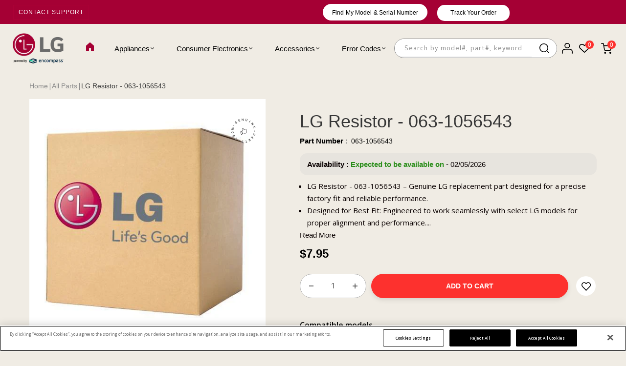

--- FILE ---
content_type: text/html; charset=utf-8
request_url: https://lgparts.com/products/063-1056543
body_size: 96699
content:
<!doctype html>
<html data-template="product" class="no-js" lang="en">
  <head>
    <meta charset="utf-8">
    <meta http-equiv="X-UA-Compatible" content="IE=edge">
    <meta name="theme-color" content="#aaaaaa">
    <meta name="google-site-verification" content="iWStCSXCdmYprhqyqk46njpcSbJr7tMjCJBu1uOcHlo">
    <meta name="google-site-verification" content="v7YBEHXYN5wUwksrZp19_rLxMhju3Imx3UdHGeyJMGY" />

<script type="application/ld+json">  
{
  "@context": "https://schema.org",
  "@type": "WebSite",
  "url": "https://lgparts.com/",
  "name": "LG Parts",
  "potentialAction": {
    "@type": "SearchAction",
    "target": "https://lgparts.com/search?q={search_term_string}",
    "query-input": "required name=search_term_string"
  }
}
</script>


<script type="application/ld+json" data="">
{
  "@context": "https://schema.org/",
  "@type": "BreadcrumbList",
  "itemListElement": [
    {
      "@type": "ListItem",
      "position": 1,
      "name": "Home",
      "item": "https://lgparts.com/"
    },
      
    {
      "@type": "ListItem",
      "position": 2,
      "name": "All Parts",
      "item": "https://lgparts.com/collections/all-parts"
    },
    {
      "@type": "ListItem",
      "position": 3,
      "name": "LG Resistor - 063-1056543",
      "item": "https://lgparts.com/products/063-1056543"
    }
    ]
}
</script>
<!-- Google Tag Manager -->
<script async>
  (function (w, d, s, l, i) {
    w[l] = w[l] || []; w[l].push({
      'gtm.start':
        new Date().getTime(), event: 'gtm.js'
    }); var f = d.getElementsByTagName(s)[0],
      j = d.createElement(s), dl = l != 'dataLayer' ? '&l=' + l : ''; j.async = true; j.src =
        'https://www.googletagmanager.com/gtm.js?id=' + i + dl; f.parentNode.insertBefore(j, f);
  })(window, document, 'script', 'dataLayer', 'GTM-WXC3CL9');
</script>
<!-- End Google Tag Manager -->

    <script
      src="https://cdn.cookielaw.org/consent/977e6f48-ef70-4211-bd65-861c0a069b23/otSDKStub.js"
      type="text/javascript"
      charset="UTF-8"
      data-domain-script="977e6f48-ef70-4211-bd65-861c0a069b23"
      async></script>

    <script type="text/javascript">
      function OptanonWrapper() { }
    </script>
    <!-- must -->

    <link href="//lgparts.com/cdn/shop/t/72/assets/theme.css?v=13107279473958176981763607294" rel="stylesheet" type="text/css" media="all" />
    <link href="//lgparts.com/cdn/shop/t/72/assets/theme-media-query.css?v=141739390998961306791763607294" rel="stylesheet" type="text/css" media="all" />
    <link href="//lgparts.com/cdn/shop/t/72/assets/media-query.css?v=114602653997870263351766573664" rel="stylesheet" type="text/css" media="all" />
    
      <link rel="stylesheet" href=" //lgparts.com/cdn/shop/t/72/assets/amp-style.css?v=78121005968580340221763607209" media="only screen and (max-width: 767px)">
    
    <link href="//lgparts.com/cdn/shop/t/72/assets/style.css?v=64280580027799355991765525396" rel="stylesheet" type="text/css" media="all" />

    <link rel="stylesheet" href="https://cdnjs.cloudflare.com/ajax/libs/twitter-bootstrap/3.3.7/css/bootstrap.min.css">
    <link href="https://cdnjs.cloudflare.com/ajax/libs/select2/4.0.6-rc.0/css/select2.min.css" rel="stylesheet">

    
    <script src="https://ajax.googleapis.com/ajax/libs/jquery/3.7.1/jquery.min.js"></script>
    <script src="https://cdnjs.cloudflare.com/ajax/libs/select2/4.0.6-rc.0/js/select2.min.js" async ></script>
    <script
      src="https://cdn.jsdelivr.net/npm/bootstrap@5.2.3/dist/js/bootstrap.bundle.min.js"
      crossorigin="anonymous"
      async
    ></script>
    
    <meta name="format-detection" content="telephone=no"><meta
      name="viewport"
      content="width=device-width, initial-scale=1"
    >
    
<link rel="canonical" href="https://lgparts.com/products/063-1056543"><link rel="prefetch" as="document" href="https://lgparts.com">
    <link rel="preconnect" href="//lgpart.myshopify.com" crossorigin>
    <link rel="preconnect" href="//cdn.shopify.com" crossorigin>
    <link rel="preconnect" href="//fonts.shopifycdn.com" crossorigin>
    <link rel="preconnect" href="//cdn.shopifycloud.com" crossorigin>
    <link rel="preconnect" href="//fonts.googleapis.com" crossorigin>
    <link rel="preconnect" href="//fonts.gstatic.com" crossorigin>

    
    <title>
  LG Resistor - 063-1056543
  
  
  &ndash; LG Parts
  </title>
 
     

          


           

            
    
        
         
     

         <meta name="description" content="Buy the genuine LG Resistor - 063-1056543  –  for your . OEM replacement part offering reliable performance, precise fit, and long-lasting durability.">
         <title> LG Resistor - 063-1056543   – 
         </title>
         
        
      
    

<meta property="og:site_name" content="LG Parts">
<meta property="og:url" content="https://lgparts.com/products/063-1056543">
<meta property="og:title" content="LG Resistor - 063-1056543">
<meta property="og:type" content="product">
<meta property="og:description" content="Find genuine LG parts and accessories online. Explore a wide selection of LG replacement parts for your appliances. Shop with confidence for LG parts."><meta property="og:image" content="http://lgparts.com/cdn/shop/files/logo-lg-100-44.svg?v=1739359573">
  <meta property="og:image:secure_url" content="https://lgparts.com/cdn/shop/files/logo-lg-100-44.svg?v=1739359573">
  <meta property="og:image:width" content="225">
  <meta property="og:image:height" content="99"><meta property="og:price:amount" content="7.95">
  <meta property="og:price:currency" content="USD"><meta name="twitter:card" content="summary_large_image">
<meta name="twitter:title" content="LG Resistor - 063-1056543">
<meta name="twitter:description" content="Find genuine LG parts and accessories online. Explore a wide selection of LG replacement parts for your appliances. Shop with confidence for LG parts.">

<link rel="shortcut icon" type="image/png" href="//lgparts.com/cdn/shop/files/Untitled_design_70_32x.png?v=1739361602"><link
        rel="apple-touch-icon-precomposed"
        type="image/png"
        sizes="152x152"
        href="//lgparts.com/cdn/shop/files/Untitled_design_70_152x.png?v=1739361602"
      >
    <meta name="theme-color" content="#2d2a6e">

    
    
    <style data-shopify>/*================ Typography ================*/  :root {  --color-bg-body:#ffffff;  --color-text-body:#090000;    --color-main: #ffffff;  --color-secondary: #ffffff;      --color-link: #090000;  --color-link-hover: #090000;    --color-scrollbar: #ffffff;      /*================ megamenu ================*/  --color-link-menu:#000000;  --color-link-menu-heading:#090000;  --color-link-menu-sub:#0d0d0d;  --color-link-menu-hover:#0d0d0d;    /*================ product item ================*/   --color-name-product:#090000;  --color-name-product-hover:#786767;  --color-star-product:#212529;    --color-compare-price-product:#8d979e;  --color-price-product:#f2f2f6;  --color-current-product:#090000;    --color-cart-product:#fd312e;  --color-out-product:#f2f2f6;      --color-btn-product:#515d66;  --color-btn-product-hover:#000000;      --bg-btn-product:#ffffff;  --bg-btn-product-hover:#fd312e;      --color-label-hot:#dd3842;  --color-label-new:#008a00;  --color-label-sale:#b0000d;  --color-label-in:#008a00;  --color-label-out:#ef262c;    /*================ Butoom ================*/    --color-btn-text:#ffffff;  --color-btn:#fd312e;  --color-border-btn:#212529;  --color-btn-text_hover:#ffffff;  --color-btn-hover:#212529;  --color-border-btn-hover:#212529;   /*================ Butoom Previous & Next ================*/     --color-cl-btn-p-n:#fd312e;    --color-bg-btn-p-n:#fd312e;    --color-cl-btn-p-n-hover:#212529;    --color-bg-btn-p-n-hover:#000000;  }    @media (min-width: 1440px){    .container {      max-width: 92% !important;    }    .cat_size_5.pad-5 .container {      max-width: 1246px !important;    }    .type_collection_featured.zoom_img .container.full-width {     max-width: 90% !important;    }    .template-product  div#PageContainer .container {      max-width: 1590px !important;    }    div#shopify-section-Custom-menu .container  {      max-width: 85% !important;    }      }   @media(min-width:1200px){    .container.full-width {      max-width: 92% !important;    }  }          .hero_canvas:before,  .mfp-container,.mobile_bkg_show,.mask-overlay{    cursor: url(//lgparts.com/cdn/shop/t/72/assets/cursor-close.png?v=93210088594709752341763607218),pointer !important;  }  .frm_search_cat select {    background-image: url(//lgparts.com/cdn/shop/t/72/assets/icon_down.png?v=49595819852549467621763607246);    background-position: right 20px top 50%;    background-size: auto 6px;    background-repeat: no-repeat;  }  .content-video .number:before{    -webkit-mask: url(//lgparts.com/cdn/shop/t/72/assets/icon_1.svg?v=45720395002100658511763607245) no-repeat center center;    mask: url(//lgparts.com/cdn/shop/t/72/assets/icon_1.svg?v=45720395002100658511763607245) no-repeat center center;  }
</style><link rel="preconnect" href=" //lgparts.com/cdn/shop/t/72/assets/style.font-awesome.min.css?v=21869632697367095781763607287" crossorigin>
<link rel="preload" as="style" href="//lgparts.com/cdn/shop/t/72/assets/style.font-awesome.min.css?v=21869632697367095781763607287">
<link href="//lgparts.com/cdn/shop/t/72/assets/style.font-awesome.min.css?v=21869632697367095781763607287" rel="stylesheet" type="text/css" media="all" />

<link rel="preconnect" href=" //lgparts.com/cdn/shop/t/72/assets/style.fotorama.min.css?v=106436700360161332531763607287" crossorigin>
<link rel="preload" as="style" href="//lgparts.com/cdn/shop/t/72/assets/style.fotorama.min.css?v=106436700360161332531763607287">
<link href="//lgparts.com/cdn/shop/t/72/assets/style.fotorama.min.css?v=106436700360161332531763607287" rel="stylesheet" type="text/css" media="all" /> 
<link rel="preconnect" href=" //lgparts.com/cdn/shop/t/72/assets/style.magnific-popup.min.css?v=166369077899702518891763607289" crossorigin>
<link rel="preload" as="style" href="//lgparts.com/cdn/shop/t/72/assets/style.magnific-popup.min.css?v=166369077899702518891763607289">
<link href="//lgparts.com/cdn/shop/t/72/assets/style.magnific-popup.min.css?v=166369077899702518891763607289" rel="stylesheet" type="text/css" media="all" /> 
<link rel="preconnect" href=" //lgparts.com/cdn/shop/t/72/assets/style.pre_theme.min.css?v=78607" crossorigin>
<link rel="preload" as="style" href="//lgparts.com/cdn/shop/t/72/assets/style.pre_theme.css?v=15848794632009757071763607289">
<link href="//lgparts.com/cdn/shop/t/72/assets/style.pre_theme.css?v=15848794632009757071763607289" rel="stylesheet" type="text/css" media="all" /> 
<link rel="preconnect" href=" //lgparts.com/cdn/shop/t/72/assets/dukamarket.css?v=74901411931273550181763607221" crossorigin>
<link rel="preload" as="style" href="//lgparts.com/cdn/shop/t/72/assets/dukamarket.css?v=74901411931273550181763607221">
<link href="//lgparts.com/cdn/shop/t/72/assets/dukamarket.css?v=74901411931273550181763607221" rel="stylesheet" type="text/css" media="all" />
<link rel="preconnect" href=" //lgparts.com/cdn/shop/t/72/assets/style.slick-theme.min.css?v=161686070267836145841763607290" crossorigin>
<link rel="preload" as="style" href="//lgparts.com/cdn/shop/t/72/assets/style.slick-theme.min.css?v=161686070267836145841763607290">
<link href="//lgparts.com/cdn/shop/t/72/assets/style.slick-theme.min.css?v=161686070267836145841763607290" rel="stylesheet" type="text/css" media="all" />
<link rel="preconnect" href=" //lgparts.com/cdn/shop/t/72/assets/style.slick.min.css?v=59802560899855143101763607291" crossorigin>
<link rel="preload" as="style" href="//lgparts.com/cdn/shop/t/72/assets/style.slick.min.css?v=59802560899855143101763607291">
<link href="//lgparts.com/cdn/shop/t/72/assets/style.slick.min.css?v=59802560899855143101763607291" rel="stylesheet" type="text/css" media="all" />
<link rel="preconnect" href=" //lgparts.com/cdn/shop/t/72/assets/animate.css?v=73132803757515804051763607209" crossorigin>
<link rel="preload" as="style" href="//lgparts.com/cdn/shop/t/72/assets/animate.css?v=73132803757515804051763607209">
<link href="//lgparts.com/cdn/shop/t/72/assets/animate.css?v=73132803757515804051763607209" rel="stylesheet" type="text/css" media="all" />
<link rel="preconnect" href=" //lgparts.com/cdn/shop/t/72/assets/header.css?v=56272483779181773841763633421" crossorigin>
<link rel="preload" as="style" href="//lgparts.com/cdn/shop/t/72/assets/header.css?v=56272483779181773841763633421">
<link href="//lgparts.com/cdn/shop/t/72/assets/header.css?v=56272483779181773841763633421" rel="stylesheet" type="text/css" media="all" />


<link rel="preconnect" href=" //lgparts.com/cdn/shop/t/72/assets/footer1.css?v=95748423623051399761763607238" crossorigin>
<link rel="preload" as="style" href="//lgparts.com/cdn/shop/t/72/assets/footer1.css?v=95748423623051399761763607238">
<link href="//lgparts.com/cdn/shop/t/72/assets/footer1.css?v=95748423623051399761763607238" rel="stylesheet" type="text/css" media="all" />

<link rel="preconnect" href=" //lgparts.com/cdn/shop/t/72/assets/global.css?v=92520282301592655201768974214" crossorigin>
<link rel="preload" as="style" href="//lgparts.com/cdn/shop/t/72/assets/global.css?v=92520282301592655201768974214">
<link href="//lgparts.com/cdn/shop/t/72/assets/global.css?v=92520282301592655201768974214" rel="stylesheet" type="text/css" media="all" />

<link rel="preconnect" href=" //lgparts.com/cdn/shop/t/72/assets/skeleton.css?v=155343501801830526021763607284" crossorigin>
<link rel="preload" as="style" href="//lgparts.com/cdn/shop/t/72/assets/skeleton.css?v=155343501801830526021763607284">
<link href="//lgparts.com/cdn/shop/t/72/assets/skeleton.css?v=155343501801830526021763607284" rel="stylesheet" type="text/css" media="all" />




 

<link rel="preconnect" href=" //lgparts.com/cdn/shop/t/72/assets/vertical_menu.css?v=157543206458082769801763607295" crossorigin>
<link rel="preload" as="style" href="//lgparts.com/cdn/shop/t/72/assets/vertical_menu.css?v=157543206458082769801763607295">
<link href="//lgparts.com/cdn/shop/t/72/assets/vertical_menu.css?v=157543206458082769801763607295" rel="stylesheet" type="text/css" media="all" />

<link rel="preconnect" href=" //lgparts.com/cdn/shop/t/72/assets/product.css?v=57819775198752575991764653278" crossorigin>
<link rel="preload" as="style" href="//lgparts.com/cdn/shop/t/72/assets/product.css?v=57819775198752575991764653278">
<link href="//lgparts.com/cdn/shop/t/72/assets/product.css?v=57819775198752575991764653278" rel="stylesheet" type="text/css" media="all" />

<link rel="preconnect" href=" //lgparts.com/cdn/shop/t/72/assets/product_page.css?v=67314818192308068471765285960" crossorigin>
<link rel="preload" as="style" href="//lgparts.com/cdn/shop/t/72/assets/product_page.css?v=67314818192308068471765285960">
<link href="//lgparts.com/cdn/shop/t/72/assets/product_page.css?v=67314818192308068471765285960" rel="stylesheet" type="text/css" media="all" />

<link rel="preconnect" href=" //lgparts.com/cdn/shop/t/72/assets/blog.css?v=172711826909633371831763607211" crossorigin>
<link rel="preload" as="style" href="//lgparts.com/cdn/shop/t/72/assets/blog.css?v=172711826909633371831763607211">
<link href="//lgparts.com/cdn/shop/t/72/assets/blog.css?v=172711826909633371831763607211" rel="stylesheet" type="text/css" media="all" /> 






<link rel="preconnect" href=" //lgparts.com/cdn/shop/t/72/assets/custom.css?v=97934629169844180731763607332" crossorigin>
<link rel="preload" as="style" href="//lgparts.com/cdn/shop/t/72/assets/custom.css?v=97934629169844180731763607332">
<link href="//lgparts.com/cdn/shop/t/72/assets/custom.css?v=97934629169844180731763607332" rel="stylesheet" type="text/css" media="all" />

    
<link href="//lgparts.com/cdn/shop/t/72/assets/jquery.min.js?v=18371384823053301681763607253" as="script" rel="preload">
<link href="//lgparts.com/cdn/shop/t/72/assets/jquery.slick.min.js?v=89044120418723834191763607254" as="script" rel="preload">
<link href="//lgparts.com/cdn/shop/t/72/assets/grid-slider.js?v=75035568425278533591763607241" as="script" rel="preload">
<script src="//lgparts.com/cdn/shop/t/72/assets/localization-form.js?v=161644695336821385561763607268" defer="defer"></script>
<script src="//lgparts.com/cdn/shopifycloud/storefront/assets/themes_support/shopify_common-5f594365.js" defer="defer"></script>
<script src="//lgparts.com/cdn/shop/t/72/assets/shopify.min.js?v=83249316212193928691763607283" defer="defer"></script>
<script src="//lgparts.com/cdn/shop/t/72/assets/count-down.js?v=25110655037504561081763607217" defer="defer"></script>
<script src="//lgparts.com/cdn/shop/t/72/assets/jquery.min.js?v=18371384823053301681763607253" defer="defer"></script>
<script src="//lgparts.com/cdn/shop/t/72/assets/jquery.slick.min.js?v=89044120418723834191763607254" defer="defer"></script>
<script src="//lgparts.com/cdn/shop/t/72/assets/grid-slider.js?v=75035568425278533591763607241" defer="defer"></script><script src="//cdn.shopify.com/s/javascripts/currencies.js" defer="defer"></script>
<script
  src="//lgparts.com/cdn/shop/t/72/assets/vendor.js?v=122168222777301749281763607294"
  id="cms_js"
  defer="defer"
  data-global="//lgparts.com/cdn/shop/t/72/assets/global.js?v=156206868161074126181763607240"
  data-product-model="//lgparts.com/cdn/shop/t/72/assets/product-model.js?v=95256301515232495951763607277"
  data-lazysizes="//lgparts.com/cdn/shop/t/72/assets/lazysizes.min.js?v=57058462155833580531763607262"
  data-nouislider="//lgparts.com/cdn/shop/t/72/assets/nouislider.min.js?v=102832706716492157451763607274"
  data-nouislider-style="//lgparts.com/cdn/shop/t/72/assets/nouislider.min.css?v=37059483690359527951763607274"
  data-jquery="//lgparts.com/cdn/shop/t/72/assets/jquery.min.js?v=18371384823053301681763607253"
  data-collection="//lgparts.com/cdn/shop/t/72/assets/jquery.collection.js?v=40480502653531599561763607249"
  data-product="//lgparts.com/cdn/shop/t/72/assets/jquery.product.js?v=4906885076370977941763607332"
  data-currencies="//lgparts.com/cdn/shop/t/72/assets/jquery.currencies.min.js?v=126690087568092881801763607250"
  data-slick="//lgparts.com/cdn/shop/t/72/assets/jquery.slick.min.js?v=89044120418723834191763607254"
  data-cookie="//lgparts.com/cdn/shop/t/72/assets/jquery.cookie.js?v=177500111459531585031763607250"
  data-countdown="//lgparts.com/cdn/shop/t/72/assets/jquery.countdown.min.js?v=160278425251068236731763607250"
  data-fotorama="//lgparts.com/cdn/shop/t/72/assets/jquery.plugin.fotorama.min.js?v=66951651994545328081763607253"
  data-ez="//lgparts.com/cdn/shop/t/72/assets/jquery.ez-plus.min.js?v=6170300337287714771763607251"
  data-main="//lgparts.com/cdn/shop/t/72/assets/jquery.interact-function.js?v=27899478187230895651768974215"
  data-validate="//lgparts.com/cdn/shop/t/72/assets/jquery.validate.js?v=138916105038672749461763607255"
  data-accordion="//lgparts.com/cdn/shop/t/72/assets/magicaccordion.js?v=155544292804177353601763607269"
  data-stickybar="//lgparts.com/cdn/shop/t/72/assets/jquery.sticky-sidebar.js?v=17284366095230779641763607255"
  data-magnific="//lgparts.com/cdn/shop/t/72/assets/jquery.magnific-popup.min.js?v=184369421263510081681763607252"
  data-gridslider="//lgparts.com/cdn/shop/t/72/assets/grid-slider.js?v=75035568425278533591763607241"
  data-waypoints="//lgparts.com/cdn/shop/t/72/assets/waypoints.js?v=23579171679490999281763607295"
  data-counterup="//lgparts.com/cdn/shop/t/72/assets/counterup.min.js?v=97866477266021736771763607217"
  data-wow="//lgparts.com/cdn/shop/t/72/assets/wow.min.js?v=115119078963534947431763607296"
  data-masonry="//lgparts.com/cdn/shop/t/72/assets/jquery.masonry.js?v=53754347867532378091763607252"
  data-custom="//lgparts.com/cdn/shop/t/72/assets/jquery.custom.js?v=127211921515403362591763607251"
></script>


    <script>
      var theme = { currency: 'USD', moneyFormat: "${{amount}}", moneyFormatWithCurrency: "${{amount}} USD", },
      shopCurrency = 'USD';
      document.documentElement.className = document.documentElement.className.replace('no-js', 'js');
      const type_name = "product", t_cartCount = 1, t_shop_currency = "USD", t_moneyFormat = "\u003cspan class='money'\u003e$\u003c\/span\u003e", t_cart_url = "\/cart", pr_re_url = "\/recommendations\/products";
      document.addEventListener("DOMContentLoaded", function () {
        function fadeOut(el) { if (!el) return; el.style.opacity = 1; (function fade() { if ((el.style.opacity -= .1) < 0) { el.style.display = "none"; } else { requestAnimationFrame(fade); } })(); }
        fadeOut(document.querySelector('.page-load'));
        document.body.classList.remove('skeleton-page');
      });
    </script>

    <script>window.performance && window.performance.mark && window.performance.mark('shopify.content_for_header.start');</script><meta name="google-site-verification" content="f7lt8FK36kv0qO4wkEjSUvtS2hGF9jMgOlZG9PB5s70">
<meta id="shopify-digital-wallet" name="shopify-digital-wallet" content="/52340031667/digital_wallets/dialog">
<meta name="shopify-checkout-api-token" content="6cfb2882099def948d588b1272a74992">
<link rel="alternate" hreflang="x-default" href="https://lgparts.com/products/063-1056543">
<link rel="alternate" hreflang="en-US" href="https://lgparts.com/products/063-1056543">
<link rel="alternate" hreflang="fr-US" href="https://lgparts.com/fr/products/063-1056543">
<link rel="alternate" hreflang="pt-US" href="https://lgparts.com/pt/products/063-1056543">
<link rel="alternate" hreflang="es-US" href="https://lgparts.com/es/products/063-1056543">
<link rel="alternate" type="application/json+oembed" href="https://lgparts.com/products/063-1056543.oembed">
<script async="async" src="/checkouts/internal/preloads.js?locale=en-US"></script>
<link rel="preconnect" href="https://shop.app" crossorigin="anonymous">
<script async="async" src="https://shop.app/checkouts/internal/preloads.js?locale=en-US&shop_id=52340031667" crossorigin="anonymous"></script>
<script id="apple-pay-shop-capabilities" type="application/json">{"shopId":52340031667,"countryCode":"US","currencyCode":"USD","merchantCapabilities":["supports3DS"],"merchantId":"gid:\/\/shopify\/Shop\/52340031667","merchantName":"LG Parts","requiredBillingContactFields":["postalAddress","email","phone"],"requiredShippingContactFields":["postalAddress","email","phone"],"shippingType":"shipping","supportedNetworks":["visa","masterCard","amex","discover","elo","jcb"],"total":{"type":"pending","label":"LG Parts","amount":"1.00"},"shopifyPaymentsEnabled":true,"supportsSubscriptions":true}</script>
<script id="shopify-features" type="application/json">{"accessToken":"6cfb2882099def948d588b1272a74992","betas":["rich-media-storefront-analytics"],"domain":"lgparts.com","predictiveSearch":true,"shopId":52340031667,"locale":"en"}</script>
<script>var Shopify = Shopify || {};
Shopify.shop = "lgpart.myshopify.com";
Shopify.locale = "en";
Shopify.currency = {"active":"USD","rate":"1.0"};
Shopify.country = "US";
Shopify.theme = {"name":"Copy of Lg-Parts-Shopify\/production","id":149684912307,"schema_name":"Uminex home8","schema_version":"2.0.0","theme_store_id":null,"role":"main"};
Shopify.theme.handle = "null";
Shopify.theme.style = {"id":null,"handle":null};
Shopify.cdnHost = "lgparts.com/cdn";
Shopify.routes = Shopify.routes || {};
Shopify.routes.root = "/";</script>
<script type="module">!function(o){(o.Shopify=o.Shopify||{}).modules=!0}(window);</script>
<script>!function(o){function n(){var o=[];function n(){o.push(Array.prototype.slice.apply(arguments))}return n.q=o,n}var t=o.Shopify=o.Shopify||{};t.loadFeatures=n(),t.autoloadFeatures=n()}(window);</script>
<script>
  window.ShopifyPay = window.ShopifyPay || {};
  window.ShopifyPay.apiHost = "shop.app\/pay";
  window.ShopifyPay.redirectState = null;
</script>
<script id="shop-js-analytics" type="application/json">{"pageType":"product"}</script>
<script defer="defer" async type="module" src="//lgparts.com/cdn/shopifycloud/shop-js/modules/v2/client.init-shop-cart-sync_WVOgQShq.en.esm.js"></script>
<script defer="defer" async type="module" src="//lgparts.com/cdn/shopifycloud/shop-js/modules/v2/chunk.common_C_13GLB1.esm.js"></script>
<script defer="defer" async type="module" src="//lgparts.com/cdn/shopifycloud/shop-js/modules/v2/chunk.modal_CLfMGd0m.esm.js"></script>
<script type="module">
  await import("//lgparts.com/cdn/shopifycloud/shop-js/modules/v2/client.init-shop-cart-sync_WVOgQShq.en.esm.js");
await import("//lgparts.com/cdn/shopifycloud/shop-js/modules/v2/chunk.common_C_13GLB1.esm.js");
await import("//lgparts.com/cdn/shopifycloud/shop-js/modules/v2/chunk.modal_CLfMGd0m.esm.js");

  window.Shopify.SignInWithShop?.initShopCartSync?.({"fedCMEnabled":true,"windoidEnabled":true});

</script>
<script>
  window.Shopify = window.Shopify || {};
  if (!window.Shopify.featureAssets) window.Shopify.featureAssets = {};
  window.Shopify.featureAssets['shop-js'] = {"shop-cart-sync":["modules/v2/client.shop-cart-sync_DuR37GeY.en.esm.js","modules/v2/chunk.common_C_13GLB1.esm.js","modules/v2/chunk.modal_CLfMGd0m.esm.js"],"init-fed-cm":["modules/v2/client.init-fed-cm_BucUoe6W.en.esm.js","modules/v2/chunk.common_C_13GLB1.esm.js","modules/v2/chunk.modal_CLfMGd0m.esm.js"],"shop-toast-manager":["modules/v2/client.shop-toast-manager_B0JfrpKj.en.esm.js","modules/v2/chunk.common_C_13GLB1.esm.js","modules/v2/chunk.modal_CLfMGd0m.esm.js"],"init-shop-cart-sync":["modules/v2/client.init-shop-cart-sync_WVOgQShq.en.esm.js","modules/v2/chunk.common_C_13GLB1.esm.js","modules/v2/chunk.modal_CLfMGd0m.esm.js"],"shop-button":["modules/v2/client.shop-button_B_U3bv27.en.esm.js","modules/v2/chunk.common_C_13GLB1.esm.js","modules/v2/chunk.modal_CLfMGd0m.esm.js"],"init-windoid":["modules/v2/client.init-windoid_DuP9q_di.en.esm.js","modules/v2/chunk.common_C_13GLB1.esm.js","modules/v2/chunk.modal_CLfMGd0m.esm.js"],"shop-cash-offers":["modules/v2/client.shop-cash-offers_BmULhtno.en.esm.js","modules/v2/chunk.common_C_13GLB1.esm.js","modules/v2/chunk.modal_CLfMGd0m.esm.js"],"pay-button":["modules/v2/client.pay-button_CrPSEbOK.en.esm.js","modules/v2/chunk.common_C_13GLB1.esm.js","modules/v2/chunk.modal_CLfMGd0m.esm.js"],"init-customer-accounts":["modules/v2/client.init-customer-accounts_jNk9cPYQ.en.esm.js","modules/v2/client.shop-login-button_DJ5ldayH.en.esm.js","modules/v2/chunk.common_C_13GLB1.esm.js","modules/v2/chunk.modal_CLfMGd0m.esm.js"],"avatar":["modules/v2/client.avatar_BTnouDA3.en.esm.js"],"checkout-modal":["modules/v2/client.checkout-modal_pBPyh9w8.en.esm.js","modules/v2/chunk.common_C_13GLB1.esm.js","modules/v2/chunk.modal_CLfMGd0m.esm.js"],"init-shop-for-new-customer-accounts":["modules/v2/client.init-shop-for-new-customer-accounts_BUoCy7a5.en.esm.js","modules/v2/client.shop-login-button_DJ5ldayH.en.esm.js","modules/v2/chunk.common_C_13GLB1.esm.js","modules/v2/chunk.modal_CLfMGd0m.esm.js"],"init-customer-accounts-sign-up":["modules/v2/client.init-customer-accounts-sign-up_CnczCz9H.en.esm.js","modules/v2/client.shop-login-button_DJ5ldayH.en.esm.js","modules/v2/chunk.common_C_13GLB1.esm.js","modules/v2/chunk.modal_CLfMGd0m.esm.js"],"init-shop-email-lookup-coordinator":["modules/v2/client.init-shop-email-lookup-coordinator_CzjY5t9o.en.esm.js","modules/v2/chunk.common_C_13GLB1.esm.js","modules/v2/chunk.modal_CLfMGd0m.esm.js"],"shop-follow-button":["modules/v2/client.shop-follow-button_CsYC63q7.en.esm.js","modules/v2/chunk.common_C_13GLB1.esm.js","modules/v2/chunk.modal_CLfMGd0m.esm.js"],"shop-login-button":["modules/v2/client.shop-login-button_DJ5ldayH.en.esm.js","modules/v2/chunk.common_C_13GLB1.esm.js","modules/v2/chunk.modal_CLfMGd0m.esm.js"],"shop-login":["modules/v2/client.shop-login_B9ccPdmx.en.esm.js","modules/v2/chunk.common_C_13GLB1.esm.js","modules/v2/chunk.modal_CLfMGd0m.esm.js"],"lead-capture":["modules/v2/client.lead-capture_D0K_KgYb.en.esm.js","modules/v2/chunk.common_C_13GLB1.esm.js","modules/v2/chunk.modal_CLfMGd0m.esm.js"],"payment-terms":["modules/v2/client.payment-terms_BWmiNN46.en.esm.js","modules/v2/chunk.common_C_13GLB1.esm.js","modules/v2/chunk.modal_CLfMGd0m.esm.js"]};
</script>
<script>(function() {
  var isLoaded = false;
  function asyncLoad() {
    if (isLoaded) return;
    isLoaded = true;
    var urls = ["https:\/\/cdn-app.sealsubscriptions.com\/shopify\/public\/js\/sealsubscriptions.js?shop=lgpart.myshopify.com","\/\/cdn.shopify.com\/proxy\/24efe275b980d1d8f689968c46e54d276ee819f752107b5ac9784cd8e9d45b86\/encompass65500.activehosted.com\/js\/site-tracking.php?shop=lgpart.myshopify.com\u0026sp-cache-control=cHVibGljLCBtYXgtYWdlPTkwMA","https:\/\/io.dropinblog.com\/js\/shopify.js?shop=lgpart.myshopify.com","https:\/\/static.klaviyo.com\/onsite\/js\/klaviyo.js?company_id=XViDLe\u0026shop=lgpart.myshopify.com","https:\/\/cdn.nfcube.com\/instafeed-9730a640bc44ad889758cb6a9c3b0ff4.js?shop=lgpart.myshopify.com","https:\/\/cdn.richpanel.com\/js\/richpanel_shopify_script.js?appClientId=lgparts44722\u0026tenantId=lgparts447\u0026shop=lgpart.myshopify.com\u0026shop=lgpart.myshopify.com","https:\/\/ecommplugins-scripts.trustpilot.com\/v2.1\/js\/header.min.js?settings=eyJrZXkiOiJtN0xzMHhmQk1ad21rZGVtIn0=\u0026v=2.5\u0026shop=lgpart.myshopify.com","https:\/\/ecommplugins-scripts.trustpilot.com\/v2.1\/js\/success.min.js?settings=eyJrZXkiOiJtN0xzMHhmQk1ad21rZGVtIiwidCI6WyJvcmRlcnMvZnVsZmlsbGVkIl0sInYiOiIifQ==\u0026shop=lgpart.myshopify.com","https:\/\/ecommplugins-trustboxsettings.trustpilot.com\/lgpart.myshopify.com.js?settings=1765568815144\u0026shop=lgpart.myshopify.com","\/\/backinstock.useamp.com\/widget\/41319_1767156746.js?category=bis\u0026v=6\u0026shop=lgpart.myshopify.com"];
    for (var i = 0; i < urls.length; i++) {
      var s = document.createElement('script');
      s.type = 'text/javascript';
      s.async = true;
      s.src = urls[i];
      var x = document.getElementsByTagName('script')[0];
      x.parentNode.insertBefore(s, x);
    }
  };
  if(window.attachEvent) {
    window.attachEvent('onload', asyncLoad);
  } else {
    window.addEventListener('load', asyncLoad, false);
  }
})();</script>
<script id="__st">var __st={"a":52340031667,"offset":-18000,"reqid":"dd6e9c42-5610-40b9-9e85-47257dc9aece-1769704179","pageurl":"lgparts.com\/products\/063-1056543","u":"b51d190635e4","p":"product","rtyp":"product","rid":6639069036723};</script>
<script>window.ShopifyPaypalV4VisibilityTracking = true;</script>
<script id="captcha-bootstrap">!function(){'use strict';const t='contact',e='account',n='new_comment',o=[[t,t],['blogs',n],['comments',n],[t,'customer']],c=[[e,'customer_login'],[e,'guest_login'],[e,'recover_customer_password'],[e,'create_customer']],r=t=>t.map((([t,e])=>`form[action*='/${t}']:not([data-nocaptcha='true']) input[name='form_type'][value='${e}']`)).join(','),a=t=>()=>t?[...document.querySelectorAll(t)].map((t=>t.form)):[];function s(){const t=[...o],e=r(t);return a(e)}const i='password',u='form_key',d=['recaptcha-v3-token','g-recaptcha-response','h-captcha-response',i],f=()=>{try{return window.sessionStorage}catch{return}},m='__shopify_v',_=t=>t.elements[u];function p(t,e,n=!1){try{const o=window.sessionStorage,c=JSON.parse(o.getItem(e)),{data:r}=function(t){const{data:e,action:n}=t;return t[m]||n?{data:e,action:n}:{data:t,action:n}}(c);for(const[e,n]of Object.entries(r))t.elements[e]&&(t.elements[e].value=n);n&&o.removeItem(e)}catch(o){console.error('form repopulation failed',{error:o})}}const l='form_type',E='cptcha';function T(t){t.dataset[E]=!0}const w=window,h=w.document,L='Shopify',v='ce_forms',y='captcha';let A=!1;((t,e)=>{const n=(g='f06e6c50-85a8-45c8-87d0-21a2b65856fe',I='https://cdn.shopify.com/shopifycloud/storefront-forms-hcaptcha/ce_storefront_forms_captcha_hcaptcha.v1.5.2.iife.js',D={infoText:'Protected by hCaptcha',privacyText:'Privacy',termsText:'Terms'},(t,e,n)=>{const o=w[L][v],c=o.bindForm;if(c)return c(t,g,e,D).then(n);var r;o.q.push([[t,g,e,D],n]),r=I,A||(h.body.append(Object.assign(h.createElement('script'),{id:'captcha-provider',async:!0,src:r})),A=!0)});var g,I,D;w[L]=w[L]||{},w[L][v]=w[L][v]||{},w[L][v].q=[],w[L][y]=w[L][y]||{},w[L][y].protect=function(t,e){n(t,void 0,e),T(t)},Object.freeze(w[L][y]),function(t,e,n,w,h,L){const[v,y,A,g]=function(t,e,n){const i=e?o:[],u=t?c:[],d=[...i,...u],f=r(d),m=r(i),_=r(d.filter((([t,e])=>n.includes(e))));return[a(f),a(m),a(_),s()]}(w,h,L),I=t=>{const e=t.target;return e instanceof HTMLFormElement?e:e&&e.form},D=t=>v().includes(t);t.addEventListener('submit',(t=>{const e=I(t);if(!e)return;const n=D(e)&&!e.dataset.hcaptchaBound&&!e.dataset.recaptchaBound,o=_(e),c=g().includes(e)&&(!o||!o.value);(n||c)&&t.preventDefault(),c&&!n&&(function(t){try{if(!f())return;!function(t){const e=f();if(!e)return;const n=_(t);if(!n)return;const o=n.value;o&&e.removeItem(o)}(t);const e=Array.from(Array(32),(()=>Math.random().toString(36)[2])).join('');!function(t,e){_(t)||t.append(Object.assign(document.createElement('input'),{type:'hidden',name:u})),t.elements[u].value=e}(t,e),function(t,e){const n=f();if(!n)return;const o=[...t.querySelectorAll(`input[type='${i}']`)].map((({name:t})=>t)),c=[...d,...o],r={};for(const[a,s]of new FormData(t).entries())c.includes(a)||(r[a]=s);n.setItem(e,JSON.stringify({[m]:1,action:t.action,data:r}))}(t,e)}catch(e){console.error('failed to persist form',e)}}(e),e.submit())}));const S=(t,e)=>{t&&!t.dataset[E]&&(n(t,e.some((e=>e===t))),T(t))};for(const o of['focusin','change'])t.addEventListener(o,(t=>{const e=I(t);D(e)&&S(e,y())}));const B=e.get('form_key'),M=e.get(l),P=B&&M;t.addEventListener('DOMContentLoaded',(()=>{const t=y();if(P)for(const e of t)e.elements[l].value===M&&p(e,B);[...new Set([...A(),...v().filter((t=>'true'===t.dataset.shopifyCaptcha))])].forEach((e=>S(e,t)))}))}(h,new URLSearchParams(w.location.search),n,t,e,['guest_login'])})(!1,!0)}();</script>
<script integrity="sha256-4kQ18oKyAcykRKYeNunJcIwy7WH5gtpwJnB7kiuLZ1E=" data-source-attribution="shopify.loadfeatures" defer="defer" src="//lgparts.com/cdn/shopifycloud/storefront/assets/storefront/load_feature-a0a9edcb.js" crossorigin="anonymous"></script>
<script crossorigin="anonymous" defer="defer" src="//lgparts.com/cdn/shopifycloud/storefront/assets/shopify_pay/storefront-65b4c6d7.js?v=20250812"></script>
<script data-source-attribution="shopify.dynamic_checkout.dynamic.init">var Shopify=Shopify||{};Shopify.PaymentButton=Shopify.PaymentButton||{isStorefrontPortableWallets:!0,init:function(){window.Shopify.PaymentButton.init=function(){};var t=document.createElement("script");t.src="https://lgparts.com/cdn/shopifycloud/portable-wallets/latest/portable-wallets.en.js",t.type="module",document.head.appendChild(t)}};
</script>
<script data-source-attribution="shopify.dynamic_checkout.buyer_consent">
  function portableWalletsHideBuyerConsent(e){var t=document.getElementById("shopify-buyer-consent"),n=document.getElementById("shopify-subscription-policy-button");t&&n&&(t.classList.add("hidden"),t.setAttribute("aria-hidden","true"),n.removeEventListener("click",e))}function portableWalletsShowBuyerConsent(e){var t=document.getElementById("shopify-buyer-consent"),n=document.getElementById("shopify-subscription-policy-button");t&&n&&(t.classList.remove("hidden"),t.removeAttribute("aria-hidden"),n.addEventListener("click",e))}window.Shopify?.PaymentButton&&(window.Shopify.PaymentButton.hideBuyerConsent=portableWalletsHideBuyerConsent,window.Shopify.PaymentButton.showBuyerConsent=portableWalletsShowBuyerConsent);
</script>
<script data-source-attribution="shopify.dynamic_checkout.cart.bootstrap">document.addEventListener("DOMContentLoaded",(function(){function t(){return document.querySelector("shopify-accelerated-checkout-cart, shopify-accelerated-checkout")}if(t())Shopify.PaymentButton.init();else{new MutationObserver((function(e,n){t()&&(Shopify.PaymentButton.init(),n.disconnect())})).observe(document.body,{childList:!0,subtree:!0})}}));
</script>
<link id="shopify-accelerated-checkout-styles" rel="stylesheet" media="screen" href="https://lgparts.com/cdn/shopifycloud/portable-wallets/latest/accelerated-checkout-backwards-compat.css" crossorigin="anonymous">
<style id="shopify-accelerated-checkout-cart">
        #shopify-buyer-consent {
  margin-top: 1em;
  display: inline-block;
  width: 100%;
}

#shopify-buyer-consent.hidden {
  display: none;
}

#shopify-subscription-policy-button {
  background: none;
  border: none;
  padding: 0;
  text-decoration: underline;
  font-size: inherit;
  cursor: pointer;
}

#shopify-subscription-policy-button::before {
  box-shadow: none;
}

      </style>
<link rel="stylesheet" media="screen" href="//lgparts.com/cdn/shop/t/72/compiled_assets/styles.css?v=78607">
<script id="sections-script" data-sections="group_image" defer="defer" src="//lgparts.com/cdn/shop/t/72/compiled_assets/scripts.js?v=78607"></script>
<script>window.performance && window.performance.mark && window.performance.mark('shopify.content_for_header.end');</script>
      <script type="text/javascript">
      
      (function(c,l,a,r,i,t,y){
      
      c[a]=c[a]||function(){(c[a].q=c[a].q||[]).push(arguments)};
      
      t=l.createElement(r);t.async=1;t.src="https://www.clarity.ms/tag/"+i;
      
      y=l.getElementsByTagName(r)[0];y.parentNode.insertBefore(t,y);
      
      })(window, document, "clarity", "script", "lk420jqvmd");
      
      </script>
  <!-- BEGIN app block: shopify://apps/microsoft-clarity/blocks/clarity_js/31c3d126-8116-4b4a-8ba1-baeda7c4aeea -->
<script type="text/javascript">
  (function (c, l, a, r, i, t, y) {
    c[a] = c[a] || function () { (c[a].q = c[a].q || []).push(arguments); };
    t = l.createElement(r); t.async = 1; t.src = "https://www.clarity.ms/tag/" + i + "?ref=shopify";
    y = l.getElementsByTagName(r)[0]; y.parentNode.insertBefore(t, y);

    c.Shopify.loadFeatures([{ name: "consent-tracking-api", version: "0.1" }], error => {
      if (error) {
        console.error("Error loading Shopify features:", error);
        return;
      }

      c[a]('consentv2', {
        ad_Storage: c.Shopify.customerPrivacy.marketingAllowed() ? "granted" : "denied",
        analytics_Storage: c.Shopify.customerPrivacy.analyticsProcessingAllowed() ? "granted" : "denied",
      });
    });

    l.addEventListener("visitorConsentCollected", function (e) {
      c[a]('consentv2', {
        ad_Storage: e.detail.marketingAllowed ? "granted" : "denied",
        analytics_Storage: e.detail.analyticsAllowed ? "granted" : "denied",
      });
    });
  })(window, document, "clarity", "script", "lk420jqvmd");
</script>



<!-- END app block --><!-- BEGIN app block: shopify://apps/microsoft-clarity/blocks/brandAgents_js/31c3d126-8116-4b4a-8ba1-baeda7c4aeea -->





<!-- END app block --><!-- BEGIN app block: shopify://apps/seal-subscriptions/blocks/subscription-script-append/13b25004-a140-4ab7-b5fe-29918f759699 --><script defer="defer">
	/**	SealSubs loader,version number: 2.0 */
	(function(){
		var loadScript=function(a,b){var c=document.createElement("script");c.setAttribute("defer", "defer");c.type="text/javascript",c.readyState?c.onreadystatechange=function(){("loaded"==c.readyState||"complete"==c.readyState)&&(c.onreadystatechange=null,b())}:c.onload=function(){b()},c.src=a,document.getElementsByTagName("head")[0].appendChild(c)};
		// Set variable to prevent the other loader from requesting the same resources
		window.seal_subs_app_block_loader = true;
		appendScriptUrl('lgpart.myshopify.com');

		// get script url and append timestamp of last change
		function appendScriptUrl(shop) {
			var timeStamp = Math.floor(Date.now() / (1000*1*1));
			var timestampUrl = 'https://app.sealsubscriptions.com/shopify/public/status/shop/'+shop+'.js?'+timeStamp;
			loadScript(timestampUrl, function() {
				// append app script
				if (typeof sealsubscriptions_settings_updated == 'undefined') {
					sealsubscriptions_settings_updated = 'default-by-script';
				}
				var scriptUrl = "https://cdn-app.sealsubscriptions.com/shopify/public/js/sealsubscriptions-main.js?shop="+shop+"&"+sealsubscriptions_settings_updated;
				loadScript(scriptUrl, function(){});
			});
		}
	})();

	var SealSubsScriptAppended = true;
	
</script>

<!-- END app block --><!-- BEGIN app block: shopify://apps/instafeed/blocks/head-block/c447db20-095d-4a10-9725-b5977662c9d5 --><link rel="preconnect" href="https://cdn.nfcube.com/">
<link rel="preconnect" href="https://scontent.cdninstagram.com/">


  <script>
    document.addEventListener('DOMContentLoaded', function () {
      let instafeedScript = document.createElement('script');

      
        instafeedScript.src = 'https://cdn.nfcube.com/instafeed-9730a640bc44ad889758cb6a9c3b0ff4.js';
      

      document.body.appendChild(instafeedScript);
    });
  </script>





<!-- END app block --><!-- BEGIN app block: shopify://apps/doofinder-search-discovery/blocks/doofinder-script/1abc6bc6-ff36-4a37-9034-effae4a47cf6 -->
  <script>
    (function(w, k) {w[k] = window[k] || function () { (window[k].q = window[k].q || []).push(arguments) }})(window, "doofinderApp")
    var dfKvCustomerEmail = "";

    doofinderApp("config", "currency", Shopify.currency.active);
    doofinderApp("config", "language", Shopify.locale);
    var context = Shopify.country;
    
    doofinderApp("config", "priceName", context);
    localStorage.setItem("shopify-language", Shopify.locale);

    doofinderApp("init", "layer", {
      params:{
        "":{
          exclude: {
            not_published_in: [context]
          }
        },
        "product":{
          exclude: {
            not_published_in: [context]
          }
        }
      }
    });
  </script>

  <script src="https://us1-config.doofinder.com/2.x/335f25a3-d948-4e1f-ae23-cb6d1e413f8b.js" async></script>



<!-- END app block --><!-- BEGIN app block: shopify://apps/blocky-fraud-blocker/blocks/app-embed/aa25b3bf-c2c5-4359-aa61-7836c225c5a9 -->
<script async src="https://app.blocky-app.com/get_script/?shop_url=lgpart.myshopify.com"></script>


<!-- END app block --><!-- BEGIN app block: shopify://apps/taponit-mms-sms-marketing/blocks/tracker/70c995fa-4f88-4071-8271-006d95637a33 -->

<!-- END app block --><script src="https://cdn.shopify.com/extensions/019a07fc-a0ae-7193-9079-b8c6c08ac6bf/taponit-mms-sms-marketing-135/assets/tracker.bundled.js" type="text/javascript" defer="defer"></script>
<link href="https://monorail-edge.shopifysvc.com" rel="dns-prefetch">
<script>(function(){if ("sendBeacon" in navigator && "performance" in window) {try {var session_token_from_headers = performance.getEntriesByType('navigation')[0].serverTiming.find(x => x.name == '_s').description;} catch {var session_token_from_headers = undefined;}var session_cookie_matches = document.cookie.match(/_shopify_s=([^;]*)/);var session_token_from_cookie = session_cookie_matches && session_cookie_matches.length === 2 ? session_cookie_matches[1] : "";var session_token = session_token_from_headers || session_token_from_cookie || "";function handle_abandonment_event(e) {var entries = performance.getEntries().filter(function(entry) {return /monorail-edge.shopifysvc.com/.test(entry.name);});if (!window.abandonment_tracked && entries.length === 0) {window.abandonment_tracked = true;var currentMs = Date.now();var navigation_start = performance.timing.navigationStart;var payload = {shop_id: 52340031667,url: window.location.href,navigation_start,duration: currentMs - navigation_start,session_token,page_type: "product"};window.navigator.sendBeacon("https://monorail-edge.shopifysvc.com/v1/produce", JSON.stringify({schema_id: "online_store_buyer_site_abandonment/1.1",payload: payload,metadata: {event_created_at_ms: currentMs,event_sent_at_ms: currentMs}}));}}window.addEventListener('pagehide', handle_abandonment_event);}}());</script>
<script id="web-pixels-manager-setup">(function e(e,d,r,n,o){if(void 0===o&&(o={}),!Boolean(null===(a=null===(i=window.Shopify)||void 0===i?void 0:i.analytics)||void 0===a?void 0:a.replayQueue)){var i,a;window.Shopify=window.Shopify||{};var t=window.Shopify;t.analytics=t.analytics||{};var s=t.analytics;s.replayQueue=[],s.publish=function(e,d,r){return s.replayQueue.push([e,d,r]),!0};try{self.performance.mark("wpm:start")}catch(e){}var l=function(){var e={modern:/Edge?\/(1{2}[4-9]|1[2-9]\d|[2-9]\d{2}|\d{4,})\.\d+(\.\d+|)|Firefox\/(1{2}[4-9]|1[2-9]\d|[2-9]\d{2}|\d{4,})\.\d+(\.\d+|)|Chrom(ium|e)\/(9{2}|\d{3,})\.\d+(\.\d+|)|(Maci|X1{2}).+ Version\/(15\.\d+|(1[6-9]|[2-9]\d|\d{3,})\.\d+)([,.]\d+|)( \(\w+\)|)( Mobile\/\w+|) Safari\/|Chrome.+OPR\/(9{2}|\d{3,})\.\d+\.\d+|(CPU[ +]OS|iPhone[ +]OS|CPU[ +]iPhone|CPU IPhone OS|CPU iPad OS)[ +]+(15[._]\d+|(1[6-9]|[2-9]\d|\d{3,})[._]\d+)([._]\d+|)|Android:?[ /-](13[3-9]|1[4-9]\d|[2-9]\d{2}|\d{4,})(\.\d+|)(\.\d+|)|Android.+Firefox\/(13[5-9]|1[4-9]\d|[2-9]\d{2}|\d{4,})\.\d+(\.\d+|)|Android.+Chrom(ium|e)\/(13[3-9]|1[4-9]\d|[2-9]\d{2}|\d{4,})\.\d+(\.\d+|)|SamsungBrowser\/([2-9]\d|\d{3,})\.\d+/,legacy:/Edge?\/(1[6-9]|[2-9]\d|\d{3,})\.\d+(\.\d+|)|Firefox\/(5[4-9]|[6-9]\d|\d{3,})\.\d+(\.\d+|)|Chrom(ium|e)\/(5[1-9]|[6-9]\d|\d{3,})\.\d+(\.\d+|)([\d.]+$|.*Safari\/(?![\d.]+ Edge\/[\d.]+$))|(Maci|X1{2}).+ Version\/(10\.\d+|(1[1-9]|[2-9]\d|\d{3,})\.\d+)([,.]\d+|)( \(\w+\)|)( Mobile\/\w+|) Safari\/|Chrome.+OPR\/(3[89]|[4-9]\d|\d{3,})\.\d+\.\d+|(CPU[ +]OS|iPhone[ +]OS|CPU[ +]iPhone|CPU IPhone OS|CPU iPad OS)[ +]+(10[._]\d+|(1[1-9]|[2-9]\d|\d{3,})[._]\d+)([._]\d+|)|Android:?[ /-](13[3-9]|1[4-9]\d|[2-9]\d{2}|\d{4,})(\.\d+|)(\.\d+|)|Mobile Safari.+OPR\/([89]\d|\d{3,})\.\d+\.\d+|Android.+Firefox\/(13[5-9]|1[4-9]\d|[2-9]\d{2}|\d{4,})\.\d+(\.\d+|)|Android.+Chrom(ium|e)\/(13[3-9]|1[4-9]\d|[2-9]\d{2}|\d{4,})\.\d+(\.\d+|)|Android.+(UC? ?Browser|UCWEB|U3)[ /]?(15\.([5-9]|\d{2,})|(1[6-9]|[2-9]\d|\d{3,})\.\d+)\.\d+|SamsungBrowser\/(5\.\d+|([6-9]|\d{2,})\.\d+)|Android.+MQ{2}Browser\/(14(\.(9|\d{2,})|)|(1[5-9]|[2-9]\d|\d{3,})(\.\d+|))(\.\d+|)|K[Aa][Ii]OS\/(3\.\d+|([4-9]|\d{2,})\.\d+)(\.\d+|)/},d=e.modern,r=e.legacy,n=navigator.userAgent;return n.match(d)?"modern":n.match(r)?"legacy":"unknown"}(),u="modern"===l?"modern":"legacy",c=(null!=n?n:{modern:"",legacy:""})[u],f=function(e){return[e.baseUrl,"/wpm","/b",e.hashVersion,"modern"===e.buildTarget?"m":"l",".js"].join("")}({baseUrl:d,hashVersion:r,buildTarget:u}),m=function(e){var d=e.version,r=e.bundleTarget,n=e.surface,o=e.pageUrl,i=e.monorailEndpoint;return{emit:function(e){var a=e.status,t=e.errorMsg,s=(new Date).getTime(),l=JSON.stringify({metadata:{event_sent_at_ms:s},events:[{schema_id:"web_pixels_manager_load/3.1",payload:{version:d,bundle_target:r,page_url:o,status:a,surface:n,error_msg:t},metadata:{event_created_at_ms:s}}]});if(!i)return console&&console.warn&&console.warn("[Web Pixels Manager] No Monorail endpoint provided, skipping logging."),!1;try{return self.navigator.sendBeacon.bind(self.navigator)(i,l)}catch(e){}var u=new XMLHttpRequest;try{return u.open("POST",i,!0),u.setRequestHeader("Content-Type","text/plain"),u.send(l),!0}catch(e){return console&&console.warn&&console.warn("[Web Pixels Manager] Got an unhandled error while logging to Monorail."),!1}}}}({version:r,bundleTarget:l,surface:e.surface,pageUrl:self.location.href,monorailEndpoint:e.monorailEndpoint});try{o.browserTarget=l,function(e){var d=e.src,r=e.async,n=void 0===r||r,o=e.onload,i=e.onerror,a=e.sri,t=e.scriptDataAttributes,s=void 0===t?{}:t,l=document.createElement("script"),u=document.querySelector("head"),c=document.querySelector("body");if(l.async=n,l.src=d,a&&(l.integrity=a,l.crossOrigin="anonymous"),s)for(var f in s)if(Object.prototype.hasOwnProperty.call(s,f))try{l.dataset[f]=s[f]}catch(e){}if(o&&l.addEventListener("load",o),i&&l.addEventListener("error",i),u)u.appendChild(l);else{if(!c)throw new Error("Did not find a head or body element to append the script");c.appendChild(l)}}({src:f,async:!0,onload:function(){if(!function(){var e,d;return Boolean(null===(d=null===(e=window.Shopify)||void 0===e?void 0:e.analytics)||void 0===d?void 0:d.initialized)}()){var d=window.webPixelsManager.init(e)||void 0;if(d){var r=window.Shopify.analytics;r.replayQueue.forEach((function(e){var r=e[0],n=e[1],o=e[2];d.publishCustomEvent(r,n,o)})),r.replayQueue=[],r.publish=d.publishCustomEvent,r.visitor=d.visitor,r.initialized=!0}}},onerror:function(){return m.emit({status:"failed",errorMsg:"".concat(f," has failed to load")})},sri:function(e){var d=/^sha384-[A-Za-z0-9+/=]+$/;return"string"==typeof e&&d.test(e)}(c)?c:"",scriptDataAttributes:o}),m.emit({status:"loading"})}catch(e){m.emit({status:"failed",errorMsg:(null==e?void 0:e.message)||"Unknown error"})}}})({shopId: 52340031667,storefrontBaseUrl: "https://lgparts.com",extensionsBaseUrl: "https://extensions.shopifycdn.com/cdn/shopifycloud/web-pixels-manager",monorailEndpoint: "https://monorail-edge.shopifysvc.com/unstable/produce_batch",surface: "storefront-renderer",enabledBetaFlags: ["2dca8a86"],webPixelsConfigList: [{"id":"1602584755","configuration":"{\"projectId\":\"lk420jqvmd\"}","eventPayloadVersion":"v1","runtimeContext":"STRICT","scriptVersion":"cf1781658ed156031118fc4bbc2ed159","type":"APP","apiClientId":240074326017,"privacyPurposes":[],"capabilities":["advanced_dom_events"],"dataSharingAdjustments":{"protectedCustomerApprovalScopes":["read_customer_personal_data"]}},{"id":"1475248307","configuration":"{\"shop_url\": \"lgpart.myshopify.com\", \"backend_url\": \"https:\/\/app.blocky-app.com\/record_cart_ip\"}","eventPayloadVersion":"v1","runtimeContext":"STRICT","scriptVersion":"d6e6029302e4ac223de324212a5f8c26","type":"APP","apiClientId":5096093,"privacyPurposes":["ANALYTICS","MARKETING","SALE_OF_DATA"],"dataSharingAdjustments":{"protectedCustomerApprovalScopes":["read_customer_address","read_customer_email","read_customer_name","read_customer_personal_data","read_customer_phone"]}},{"id":"1021640883","configuration":"{\"shopId\":\"lgpart.myshopify.com\"}","eventPayloadVersion":"v1","runtimeContext":"STRICT","scriptVersion":"674c31de9c131805829c42a983792da6","type":"APP","apiClientId":2753413,"privacyPurposes":["ANALYTICS","MARKETING","SALE_OF_DATA"],"dataSharingAdjustments":{"protectedCustomerApprovalScopes":["read_customer_address","read_customer_email","read_customer_name","read_customer_personal_data","read_customer_phone"]}},{"id":"510623923","configuration":"{\"config\":\"{\\\"google_tag_ids\\\":[\\\"G-SK0NMN8KTZ\\\"],\\\"target_country\\\":\\\"US\\\",\\\"gtag_events\\\":[{\\\"type\\\":\\\"begin_checkout\\\",\\\"action_label\\\":\\\"G-SK0NMN8KTZ\\\"},{\\\"type\\\":\\\"search\\\",\\\"action_label\\\":\\\"G-SK0NMN8KTZ\\\"},{\\\"type\\\":\\\"view_item\\\",\\\"action_label\\\":\\\"G-SK0NMN8KTZ\\\"},{\\\"type\\\":\\\"purchase\\\",\\\"action_label\\\":\\\"G-SK0NMN8KTZ\\\"},{\\\"type\\\":\\\"page_view\\\",\\\"action_label\\\":\\\"G-SK0NMN8KTZ\\\"},{\\\"type\\\":\\\"add_payment_info\\\",\\\"action_label\\\":\\\"G-SK0NMN8KTZ\\\"},{\\\"type\\\":\\\"add_to_cart\\\",\\\"action_label\\\":\\\"G-SK0NMN8KTZ\\\"}],\\\"enable_monitoring_mode\\\":false}\"}","eventPayloadVersion":"v1","runtimeContext":"OPEN","scriptVersion":"b2a88bafab3e21179ed38636efcd8a93","type":"APP","apiClientId":1780363,"privacyPurposes":[],"dataSharingAdjustments":{"protectedCustomerApprovalScopes":["read_customer_address","read_customer_email","read_customer_name","read_customer_personal_data","read_customer_phone"]}},{"id":"428834995","configuration":"{\"accountID\":\"1\",\"installation_id\":\"335f25a3-d948-4e1f-ae23-cb6d1e413f8b\",\"region\":\"us1\"}","eventPayloadVersion":"v1","runtimeContext":"STRICT","scriptVersion":"2061f8ea39b7d2e31c8b851469aba871","type":"APP","apiClientId":199361,"privacyPurposes":["ANALYTICS","MARKETING","SALE_OF_DATA"],"dataSharingAdjustments":{"protectedCustomerApprovalScopes":["read_customer_personal_data"]}},{"id":"28442803","configuration":"{\"hashed_organization_id\":\"8551f15decca66e66f4347f8b9f58e77_v1\",\"app_key\":\"lgpart\",\"allow_collect_personal_data\":\"true\"}","eventPayloadVersion":"v1","runtimeContext":"STRICT","scriptVersion":"c3e64302e4c6a915b615bb03ddf3784a","type":"APP","apiClientId":111542,"privacyPurposes":["ANALYTICS","MARKETING","SALE_OF_DATA"],"dataSharingAdjustments":{"protectedCustomerApprovalScopes":["read_customer_address","read_customer_email","read_customer_name","read_customer_personal_data","read_customer_phone"]}},{"id":"42991795","eventPayloadVersion":"1","runtimeContext":"LAX","scriptVersion":"14","type":"CUSTOM","privacyPurposes":["ANALYTICS","MARKETING","SALE_OF_DATA"],"name":"Datalayer"},{"id":"shopify-app-pixel","configuration":"{}","eventPayloadVersion":"v1","runtimeContext":"STRICT","scriptVersion":"0450","apiClientId":"shopify-pixel","type":"APP","privacyPurposes":["ANALYTICS","MARKETING"]},{"id":"shopify-custom-pixel","eventPayloadVersion":"v1","runtimeContext":"LAX","scriptVersion":"0450","apiClientId":"shopify-pixel","type":"CUSTOM","privacyPurposes":["ANALYTICS","MARKETING"]}],isMerchantRequest: false,initData: {"shop":{"name":"LG Parts","paymentSettings":{"currencyCode":"USD"},"myshopifyDomain":"lgpart.myshopify.com","countryCode":"US","storefrontUrl":"https:\/\/lgparts.com"},"customer":null,"cart":null,"checkout":null,"productVariants":[{"price":{"amount":7.95,"currencyCode":"USD"},"product":{"title":"LG Resistor - 063-1056543","vendor":"LG","id":"6639069036723","untranslatedTitle":"LG Resistor - 063-1056543","url":"\/products\/063-1056543","type":"Part"},"id":"39649095450803","image":null,"sku":"063-1056543","title":"Default Title","untranslatedTitle":"Default Title"}],"purchasingCompany":null},},"https://lgparts.com/cdn","1d2a099fw23dfb22ep557258f5m7a2edbae",{"modern":"","legacy":""},{"shopId":"52340031667","storefrontBaseUrl":"https:\/\/lgparts.com","extensionBaseUrl":"https:\/\/extensions.shopifycdn.com\/cdn\/shopifycloud\/web-pixels-manager","surface":"storefront-renderer","enabledBetaFlags":"[\"2dca8a86\"]","isMerchantRequest":"false","hashVersion":"1d2a099fw23dfb22ep557258f5m7a2edbae","publish":"custom","events":"[[\"page_viewed\",{}],[\"product_viewed\",{\"productVariant\":{\"price\":{\"amount\":7.95,\"currencyCode\":\"USD\"},\"product\":{\"title\":\"LG Resistor - 063-1056543\",\"vendor\":\"LG\",\"id\":\"6639069036723\",\"untranslatedTitle\":\"LG Resistor - 063-1056543\",\"url\":\"\/products\/063-1056543\",\"type\":\"Part\"},\"id\":\"39649095450803\",\"image\":null,\"sku\":\"063-1056543\",\"title\":\"Default Title\",\"untranslatedTitle\":\"Default Title\"}}]]"});</script><script>
  window.ShopifyAnalytics = window.ShopifyAnalytics || {};
  window.ShopifyAnalytics.meta = window.ShopifyAnalytics.meta || {};
  window.ShopifyAnalytics.meta.currency = 'USD';
  var meta = {"product":{"id":6639069036723,"gid":"gid:\/\/shopify\/Product\/6639069036723","vendor":"LG","type":"Part","handle":"063-1056543","variants":[{"id":39649095450803,"price":795,"name":"LG Resistor - 063-1056543","public_title":null,"sku":"063-1056543"}],"remote":false},"page":{"pageType":"product","resourceType":"product","resourceId":6639069036723,"requestId":"dd6e9c42-5610-40b9-9e85-47257dc9aece-1769704179"}};
  for (var attr in meta) {
    window.ShopifyAnalytics.meta[attr] = meta[attr];
  }
</script>
<script class="analytics">
  (function () {
    var customDocumentWrite = function(content) {
      var jquery = null;

      if (window.jQuery) {
        jquery = window.jQuery;
      } else if (window.Checkout && window.Checkout.$) {
        jquery = window.Checkout.$;
      }

      if (jquery) {
        jquery('body').append(content);
      }
    };

    var hasLoggedConversion = function(token) {
      if (token) {
        return document.cookie.indexOf('loggedConversion=' + token) !== -1;
      }
      return false;
    }

    var setCookieIfConversion = function(token) {
      if (token) {
        var twoMonthsFromNow = new Date(Date.now());
        twoMonthsFromNow.setMonth(twoMonthsFromNow.getMonth() + 2);

        document.cookie = 'loggedConversion=' + token + '; expires=' + twoMonthsFromNow;
      }
    }

    var trekkie = window.ShopifyAnalytics.lib = window.trekkie = window.trekkie || [];
    if (trekkie.integrations) {
      return;
    }
    trekkie.methods = [
      'identify',
      'page',
      'ready',
      'track',
      'trackForm',
      'trackLink'
    ];
    trekkie.factory = function(method) {
      return function() {
        var args = Array.prototype.slice.call(arguments);
        args.unshift(method);
        trekkie.push(args);
        return trekkie;
      };
    };
    for (var i = 0; i < trekkie.methods.length; i++) {
      var key = trekkie.methods[i];
      trekkie[key] = trekkie.factory(key);
    }
    trekkie.load = function(config) {
      trekkie.config = config || {};
      trekkie.config.initialDocumentCookie = document.cookie;
      var first = document.getElementsByTagName('script')[0];
      var script = document.createElement('script');
      script.type = 'text/javascript';
      script.onerror = function(e) {
        var scriptFallback = document.createElement('script');
        scriptFallback.type = 'text/javascript';
        scriptFallback.onerror = function(error) {
                var Monorail = {
      produce: function produce(monorailDomain, schemaId, payload) {
        var currentMs = new Date().getTime();
        var event = {
          schema_id: schemaId,
          payload: payload,
          metadata: {
            event_created_at_ms: currentMs,
            event_sent_at_ms: currentMs
          }
        };
        return Monorail.sendRequest("https://" + monorailDomain + "/v1/produce", JSON.stringify(event));
      },
      sendRequest: function sendRequest(endpointUrl, payload) {
        // Try the sendBeacon API
        if (window && window.navigator && typeof window.navigator.sendBeacon === 'function' && typeof window.Blob === 'function' && !Monorail.isIos12()) {
          var blobData = new window.Blob([payload], {
            type: 'text/plain'
          });

          if (window.navigator.sendBeacon(endpointUrl, blobData)) {
            return true;
          } // sendBeacon was not successful

        } // XHR beacon

        var xhr = new XMLHttpRequest();

        try {
          xhr.open('POST', endpointUrl);
          xhr.setRequestHeader('Content-Type', 'text/plain');
          xhr.send(payload);
        } catch (e) {
          console.log(e);
        }

        return false;
      },
      isIos12: function isIos12() {
        return window.navigator.userAgent.lastIndexOf('iPhone; CPU iPhone OS 12_') !== -1 || window.navigator.userAgent.lastIndexOf('iPad; CPU OS 12_') !== -1;
      }
    };
    Monorail.produce('monorail-edge.shopifysvc.com',
      'trekkie_storefront_load_errors/1.1',
      {shop_id: 52340031667,
      theme_id: 149684912307,
      app_name: "storefront",
      context_url: window.location.href,
      source_url: "//lgparts.com/cdn/s/trekkie.storefront.a804e9514e4efded663580eddd6991fcc12b5451.min.js"});

        };
        scriptFallback.async = true;
        scriptFallback.src = '//lgparts.com/cdn/s/trekkie.storefront.a804e9514e4efded663580eddd6991fcc12b5451.min.js';
        first.parentNode.insertBefore(scriptFallback, first);
      };
      script.async = true;
      script.src = '//lgparts.com/cdn/s/trekkie.storefront.a804e9514e4efded663580eddd6991fcc12b5451.min.js';
      first.parentNode.insertBefore(script, first);
    };
    trekkie.load(
      {"Trekkie":{"appName":"storefront","development":false,"defaultAttributes":{"shopId":52340031667,"isMerchantRequest":null,"themeId":149684912307,"themeCityHash":"1303152749093376828","contentLanguage":"en","currency":"USD"},"isServerSideCookieWritingEnabled":true,"monorailRegion":"shop_domain","enabledBetaFlags":["65f19447","b5387b81"]},"Session Attribution":{},"S2S":{"facebookCapiEnabled":false,"source":"trekkie-storefront-renderer","apiClientId":580111}}
    );

    var loaded = false;
    trekkie.ready(function() {
      if (loaded) return;
      loaded = true;

      window.ShopifyAnalytics.lib = window.trekkie;

      var originalDocumentWrite = document.write;
      document.write = customDocumentWrite;
      try { window.ShopifyAnalytics.merchantGoogleAnalytics.call(this); } catch(error) {};
      document.write = originalDocumentWrite;

      window.ShopifyAnalytics.lib.page(null,{"pageType":"product","resourceType":"product","resourceId":6639069036723,"requestId":"dd6e9c42-5610-40b9-9e85-47257dc9aece-1769704179","shopifyEmitted":true});

      var match = window.location.pathname.match(/checkouts\/(.+)\/(thank_you|post_purchase)/)
      var token = match? match[1]: undefined;
      if (!hasLoggedConversion(token)) {
        setCookieIfConversion(token);
        window.ShopifyAnalytics.lib.track("Viewed Product",{"currency":"USD","variantId":39649095450803,"productId":6639069036723,"productGid":"gid:\/\/shopify\/Product\/6639069036723","name":"LG Resistor - 063-1056543","price":"7.95","sku":"063-1056543","brand":"LG","variant":null,"category":"Part","nonInteraction":true,"remote":false},undefined,undefined,{"shopifyEmitted":true});
      window.ShopifyAnalytics.lib.track("monorail:\/\/trekkie_storefront_viewed_product\/1.1",{"currency":"USD","variantId":39649095450803,"productId":6639069036723,"productGid":"gid:\/\/shopify\/Product\/6639069036723","name":"LG Resistor - 063-1056543","price":"7.95","sku":"063-1056543","brand":"LG","variant":null,"category":"Part","nonInteraction":true,"remote":false,"referer":"https:\/\/lgparts.com\/products\/063-1056543"});
      }
    });


        var eventsListenerScript = document.createElement('script');
        eventsListenerScript.async = true;
        eventsListenerScript.src = "//lgparts.com/cdn/shopifycloud/storefront/assets/shop_events_listener-3da45d37.js";
        document.getElementsByTagName('head')[0].appendChild(eventsListenerScript);

})();</script>
<script
  defer
  src="https://lgparts.com/cdn/shopifycloud/perf-kit/shopify-perf-kit-3.1.0.min.js"
  data-application="storefront-renderer"
  data-shop-id="52340031667"
  data-render-region="gcp-us-central1"
  data-page-type="product"
  data-theme-instance-id="149684912307"
  data-theme-name="Uminex home8"
  data-theme-version="2.0.0"
  data-monorail-region="shop_domain"
  data-resource-timing-sampling-rate="10"
  data-shs="true"
  data-shs-beacon="true"
  data-shs-export-with-fetch="true"
  data-shs-logs-sample-rate="1"
  data-shs-beacon-endpoint="https://lgparts.com/api/collect"
></script>
</head><body
    id="lg-resistor-063-1056543"
    class="skeleton-page wb-primary-bg-color  subpage  template-product  "
    data-header="1"
  >
    <script>
      if ('scrollRestoration' in history) {
          // Back off, browser, I got this...
          history.scrollRestoration = 'manual';
      }

          var deviceType = "desktop"; // Default to desktop
          if (window.innerWidth < 768) {
            deviceType = "mobile";
          }
          // Safely set the data attribute after the DOM is ready
          document.body.setAttribute('data-device-type', deviceType);
    </script>

    
    <div class="main " style="transform: none;">
      <header id="header">
        
        
            <div id="shopify-section-top-bar" class="shopify-section cms-top-header cms-top-bar"><style>
  .popup-btn.col-lg-6 {
  display: flex;
  justify-content: end;
  align-items: center;
  }
  .announcement-text > p {
    margin: 0 !important;
  }
.announcement-text {
    padding: 6px;
    text-align: center;
    background: #f0ece4;
}
  .TrackOrder a {
  background-color: #fff;
  padding: 9.5px 27px;
  border-radius: 15px;
  margin: 0px 15px;
  color:  #000;
  font-size: 12px;
  font-weight: 500;
  line-height: 18px;
  letter-spacing: 0.01em;
  text-align: left;

  }

  .TrackOrder a {
  position:relative;
  }
  .TrackOrder a:hover {
    text-decoration: underline;
    color: #a50034;
  }
  .note {
  padding: 10px 0px;
  text-align: center;
  background-color: #000;
  display:none;
  }
  .note h4 {
  color:#ffff;
    font-size: 15px;
  font-weight: 600;
  }
</style>
















  
    <div class="topbar   topbar-custom">
      
      <div class="container">
        <div class="row">
          <div class="announcement-bar">
           
              <div class="wrapper-bar-message topbar-left col-lg-6 col-12 col-md-12 flex">
                <a href="https://lgparts.com/pages/contact-us" class="con_supp">Contact Support</a>
               
              </div>
             
          </div>
          <div class="popup-btn col-lg-6">
            <div class="custom-find-model">
              <button role="button" id="OpenModalLocate">
                <span style="position:relative">Find My Model & Serial Number</span>
              </button>
            </div>
            <div class="TrackOrder">
              <a href="/pages/order-search"><span style="position:relative;font-size:12px;">Track Your Order</span></a>
            </div>
            
          </div>
          
        </div>
      </div>
    </div>
    <script>
      document.addEventListener("DOMContentLoaded", function() {
          $('.btn-close').on('click', function(){
          $(this).parents('.parent-close').slideUp();
          })
      });
    </script>
  



  
<style data-shopify>
  :root {
    --bg-top-bar:#a50034;
    --color-text-top-bar:#ffffff;
  }
</style>






</div>
            <div id="shopify-section-top-header" class="shopify-section cms-top-header">


  
  <div class="topbar hide-mobile" >
    <div class="container">
      <div class="row">
        <div class="announcement-bar 12">
          		
                  	<div class="wrapper-bar-message topbar-left col-lg-6 col-12 col-md-12 flex">
                        <p class="announcement-bar__message">
                          Welcome To <style data-shopify>
                          	.announcement-bar__message a{
                          		color:#212529;
                          	}
                              .announcement-bar__message a:hover{
                                  color:#2b38d1;
                              }  
                          </style>
                        </p>
                      </div>
            <a>Contact Support</a>
          		
          		<div class="topbar-right col-lg-6 col-md-6 col-sm-12 flex hide-mobile">
                    	
                      
                     
                      <ul class="menu-language parent-list">
                        
                           <noscript class="small-hide medium-hide "><form method="post" action="/localization" id="HeaderLanguageMobileFormNoScript" accept-charset="UTF-8" class="localization-form" enctype="multipart/form-data"><input type="hidden" name="form_type" value="localization" /><input type="hidden" name="utf8" value="✓" /><input type="hidden" name="_method" value="put" /><input type="hidden" name="return_to" value="/products/063-1056543" /><div class="localization-form__select">
          <h2 class="visually-hidden" id="HeaderLanguageMobileLabelNoScript">Language</h2>
          <select class="localization-selector link" name="locale_code" aria-labelledby="HeaderLanguageMobileLabelNoScript"><option value="en" lang="en" selected>
                English
              </option><option value="fr" lang="fr">
                Français
              </option><option value="pt-PT" lang="pt-PT">
                Português (portugal)
              </option><option value="es" lang="es">
                Español
              </option></select>
          <i class="icon-plus icon-caret"></i>
        </div>
        <button class="button button--tertiary">Update language</button></form></noscript>
    <localization-form class="small-hide medium-hide no-js-hidden true"><form method="post" action="/localization" id="HeaderLanguageForm" accept-charset="UTF-8" class="localization-form" enctype="multipart/form-data"><input type="hidden" name="form_type" value="localization" /><input type="hidden" name="utf8" value="✓" /><input type="hidden" name="_method" value="put" /><input type="hidden" name="return_to" value="/products/063-1056543" /><div>
          <h2 class="visually-hidden" id="HeaderLanguageLabel">Language</h2><div class="disclosure">
  <button
    type="button"
    class="disclosure__button localization-form__select localization-selector link link--text caption-large"
    aria-expanded="false"
    aria-controls="HeaderLanguageList"
    aria-describedby="HeaderLanguageLabel"
  >
    <img
        alt="EN"
        class="flag"
        width="16px"
        height="12px"
        src="//lgparts.com/cdn/shop/t/72/assets/flag_en.png?v=14076981825125011091763607226"
      >
    <span>English</span>
    <i class="icon-chevron-down"></i>
  </button>
  <div class="disclosure__list-wrapper" hidden>
    <ul id="HeaderLanguageList" role="list" class="disclosure__list list-unstyled"><li class="disclosure__item active" tabindex="-1">
          <a
            class="link link--text disclosure__link caption-large focus-inset"
            href="#"
            hreflang="en"
            lang="en"
            
              aria-current="true"
            
            data-value="en"
          >
            <img
                alt="English"
                class="flag"
                width="16px"
                height="12px"
                src="//lgparts.com/cdn/shop/t/72/assets/flag_en.png?v=14076981825125011091763607226"
              >
            English
          </a>
        </li><li class="disclosure__item " tabindex="-1">
          <a
            class="link link--text disclosure__link caption-large focus-inset"
            href="#"
            hreflang="fr"
            lang="fr"
            
            data-value="fr"
          >
            <img
                alt="French"
                class="flag"
                width="16px"
                height="12px"
                src="//lgparts.com/cdn/shop/t/72/assets/flag_fr.png?v=69148847184916641131763607227"
              >
            Français
          </a>
        </li><li class="disclosure__item " tabindex="-1">
          <a
            class="link link--text disclosure__link caption-large focus-inset"
            href="#"
            hreflang="pt-PT"
            lang="pt-PT"
            
            data-value="pt-PT"
          >
            <img
                alt="Portuguese (Portugal)"
                class="flag"
                width="16px"
                height="12px"
                src="//lgparts.com/cdn/shop/t/72/assets/flag_pt-PT.png?v=15246617555465477981763607231"
              >
            Português (portugal)
          </a>
        </li><li class="disclosure__item " tabindex="-1">
          <a
            class="link link--text disclosure__link caption-large focus-inset"
            href="#"
            hreflang="es"
            lang="es"
            
            data-value="es"
          >
            <img
                alt="Spanish"
                class="flag"
                width="16px"
                height="12px"
                src="//lgparts.com/cdn/shop/t/72/assets/flag_es.png?v=107260296104698802601763607227"
              >
            Español
          </a>
        </li></ul>
  </div>
</div>
<input type="hidden" name="locale_code" value="en">
</div></form></localization-form> 
                        
                        
                      </ul> 
                    
                      
                      
                    	
                    </div></div>
      </div>
    </div>
  </div>
  


<style data-shopify>
:root {
  --bg-top-header:#a50034;
  --color-border-top:#a50034;
  --color-text-top-header:#515d66;
  --color-link-top-header:#212529;
  --color-link-top-header-hover:#2b38d1;
}
::-webkit-scrollbar-thumb {
  background: #333 !important; 
}  
</style>




</div>
            <div id="shopify-section-header1" class="shopify-section header_megamenu">
<div data-section-id="header1" data-section-type="header-section">
    
    <style>
  .submenu.active-submenu {
    opacity: 1 !important;
    visibility: visible !important;
    transform: translate(0, 15%);
    clip: inherit;
    box-shadow: 0px 0px 5px 0px #00000026;
}
</style>




<div class="header logo-left-menu-center header-1-lines ">
  

<div class="header-main-wrap">
  <div class="header-top wb-primary-bg-color">
    <div class="container full-width ">
      <div class="row">
        <div class="header-nav-mobile col-md-3 col-3 col-xs-4">
          <div class="js-mobile-menu menu-bar mobile-navigation">
            <span class="icon">
              <svg xmlns="http://www.w3.org/2000/svg" width="23" height="18" viewBox="0 0 23 18" fill="none">
                <path d="M0.896233 8.88209e-05C0.779139 -0.00157561 0.662884 0.0201675 0.554223 0.0640541C0.445563 0.107941 0.346664 0.173096 0.263274 0.255733C0.179885 0.33837 0.113668 0.436841 0.0684711 0.545424C0.0232745 0.654006 0 0.770534 0 0.888236C0 1.00594 0.0232745 1.12247 0.0684711 1.23105C0.113668 1.33963 0.179885 1.4381 0.263274 1.52074C0.346664 1.60338 0.445563 1.66853 0.554223 1.71242C0.662884 1.7563 0.779139 1.77805 0.896233 1.77638H22.1038C22.2209 1.77805 22.3371 1.7563 22.4458 1.71242C22.5544 1.66853 22.6533 1.60338 22.7367 1.52074C22.8201 1.4381 22.8863 1.33963 22.9315 1.23105C22.9767 1.12247 23 1.00594 23 0.888236C23 0.770534 22.9767 0.654006 22.9315 0.545424C22.8863 0.436841 22.8201 0.33837 22.7367 0.255733C22.6533 0.173096 22.5544 0.107941 22.4458 0.0640541C22.3371 0.0201675 22.2209 -0.00157561 22.1038 8.88209e-05H0.896233ZM0.896233 8.11185C0.779139 8.11019 0.662884 8.13193 0.554223 8.17582C0.445563 8.21971 0.346664 8.28486 0.263274 8.3675C0.179885 8.45014 0.113668 8.54861 0.0684711 8.65719C0.0232745 8.76577 0 8.8823 0 9C0 9.1177 0.0232745 9.23423 0.0684711 9.34281C0.113668 9.4514 0.179885 9.54987 0.263274 9.6325C0.346664 9.71514 0.445563 9.7803 0.554223 9.82418C0.662884 9.86807 0.779139 9.88981 0.896233 9.88815H22.1038C22.2209 9.88981 22.3371 9.86807 22.4458 9.82418C22.5544 9.7803 22.6533 9.71514 22.7367 9.6325C22.8201 9.54987 22.8863 9.4514 22.9315 9.34281C22.9767 9.23423 23 9.1177 23 9C23 8.8823 22.9767 8.76577 22.9315 8.65719C22.8863 8.54861 22.8201 8.45014 22.7367 8.3675C22.6533 8.28486 22.5544 8.21971 22.4458 8.17582C22.3371 8.13193 22.2209 8.11019 22.1038 8.11185H0.896233ZM0.896233 16.2236C0.779139 16.222 0.662884 16.2437 0.554223 16.2876C0.445563 16.3315 0.346664 16.3966 0.263274 16.4793C0.179885 16.5619 0.113668 16.6604 0.0684711 16.769C0.0232745 16.8775 0 16.9941 0 17.1118C0 17.2295 0.0232745 17.346 0.0684711 17.4546C0.113668 17.5632 0.179885 17.6616 0.263274 17.7443C0.346664 17.8269 0.445563 17.8921 0.554223 17.9359C0.662884 17.9798 0.779139 18.0016 0.896233 17.9999H22.1038C22.2209 18.0016 22.3371 17.9798 22.4458 17.9359C22.5544 17.8921 22.6533 17.8269 22.7367 17.7443C22.8201 17.6616 22.8863 17.5632 22.9315 17.4546C22.9767 17.346 23 17.2295 23 17.1118C23 16.9941 22.9767 16.8775 22.9315 16.769C22.8863 16.6604 22.8201 16.5619 22.7367 16.4793C22.6533 16.3966 22.5544 16.3315 22.4458 16.2876C22.3371 16.2437 22.2209 16.222 22.1038 16.2236H0.896233Z" fill="#404041"></path>
              </svg>
            </span>
          </div>
          <!--
            <div class="mobile-search aloSearch">
                         <svg width="20" height="20" viewBox="0 0 20 20" fill="none" xmlns="http://www.w3.org/2000/svg">
            <g clip-path="url(#clip0_116_2629)">
            <path d="M19.7498 18.7499L15.7498 14.7499C18.7498 11.2499 18.5832 5.99992 15.2498 2.66659C13.4998 0.916585 11.2498 0.083252 8.99984 0.083252C6.74984 0.083252 4.4165 0.916585 2.6665 2.66659C-0.833496 6.16658 -0.833496 11.7499 2.6665 15.2499C4.4165 16.9999 6.6665 17.8333 8.99984 17.8333C11.0832 17.8333 13.0832 17.0833 14.7498 15.6666L18.7498 19.6666C18.8332 19.7499 19.0832 19.8333 19.2498 19.8333C19.4165 19.8333 19.5832 19.7499 19.7498 19.5833C19.9998 19.4999 19.9998 18.9999 19.7498 18.7499ZM3.74984 14.2499C2.33317 12.8333 1.58317 10.9999 1.58317 8.99992C1.58317 6.99992 2.33317 5.16659 3.74984 3.66659C5.1665 2.24992 6.99984 1.49992 8.99984 1.49992C10.9998 1.49992 12.8332 2.24992 14.2498 3.66659C15.6665 5.08325 16.4165 6.99992 16.4165 8.99992C16.4165 10.9999 15.6665 12.8333 14.2498 14.3333C12.8332 15.7499 10.9165 16.4999 8.99984 16.4999C6.99984 16.4999 5.1665 15.6666 3.74984 14.2499Z" fill="#010101"/>
            <path d="M19.25 19.9999C19.0833 19.9999 18.8333 19.9166 18.75 19.8333L14.75 15.8333C13.1667 17.1666 11.0833 17.9166 9 17.9166C6.66667 17.9166 4.33333 16.9999 2.66667 15.3333C1 13.6666 0 11.4166 0 8.99992C0 6.58325 0.916667 4.33325 2.66667 2.66659C4.33333 0.999919 6.58333 0.083252 9 0.083252C11.3333 0.083252 13.6667 0.999919 15.3333 2.66659C16.9167 4.24992 17.8333 6.41658 18 8.66658C18.0833 10.9166 17.3333 13.0833 15.9167 14.7499L19.9167 18.7499C20.1667 19.0833 20.1667 19.4999 19.8333 19.7499C19.5833 19.9166 19.4167 19.9999 19.25 19.9999ZM14.75 15.7499L18.75 19.7499C18.8333 19.8333 19 19.9166 19.1667 19.9166C19.3333 19.9166 19.5 19.8333 19.6667 19.7499C19.9167 19.4999 19.9167 19.0833 19.6667 18.8333L15.6667 14.8333C17.0833 13.1666 17.8333 10.9999 17.75 8.74992C17.6667 6.49992 16.75 4.41658 15.1667 2.83325C13.5833 1.16659 11.25 0.249919 8.91667 0.249919C6.66667 0.083252 4.41667 1.08325 2.75 2.74992C1.08333 4.41658 0.166667 6.66658 0.166667 8.99992C0.166667 11.3333 1.08333 13.5833 2.75 15.2499C4.41667 16.9166 6.66667 17.8333 9 17.8333C11.0833 17.8333 13.1667 17.0833 14.75 15.7499ZM9 16.4999C7 16.4999 5.08333 15.7499 3.66667 14.2499C2.25 12.9166 1.5 10.9999 1.5 8.99992C1.5 6.99992 2.25 5.08325 3.66667 3.66659C5.08333 2.24992 7 1.49992 9 1.49992C11 1.49992 12.9167 2.24992 14.3333 3.66659C15.75 5.08325 16.5 6.99992 16.5 8.99992C16.5 10.9999 15.75 12.9166 14.3333 14.3333C12.9167 15.7499 11 16.4999 9 16.4999ZM3.75 14.2499C5.16667 15.6666 7 16.4166 9 16.4166C11 16.4166 12.8333 15.6666 14.25 14.2499C15.6667 12.8333 16.4167 10.9166 16.4167 8.99992C16.4167 7.08325 15.6667 5.16658 14.25 3.74992C12.8333 2.33325 11 1.58325 9 1.58325C7 1.58325 5.16667 2.33325 3.75 3.74992C2.33333 5.16658 1.58333 7.08325 1.58333 8.99992C1.58333 10.9999 2.33333 12.8333 3.75 14.2499Z" fill="#010101"/>
            </g>
            <defs>
            <clipPath id="clip0_116_2629">
            <rect width="20" height="20" fill="white"/>
            </clipPath>
            </defs>
            </svg>
                        </div>
          -->
        </div><div class="header-logo hide-desktop flex-1">
    
        <a href="/" class="site-header__logo-image" title="LG Parts">
          
<img                                          
             src="//lgparts.com/cdn/shop/files/logo_105x@2x.png?v=1712732240"                      
             alt="LG Parts"
             height="63.60576923076923"
             width="105"
             style="max-width: 105px; width:auto; height:auto;">
        </a>
      
</div>
          <div class="header-logo hide-mobile col-md-3 col-3">
  
  <a href="/" class="site-header__logo-image" aria-label="LG Parts">
    
<img                                          
         src="//lgparts.com/cdn/shop/files/logo_105x@2x.png?v=1712732240"                      
         alt="LG Parts"
          height="63.60576923076923"
          width="105"
         style="max-width: 105px; width:auto; height:auto;">
  </a>

  

  </div>
        
        
        <div class="col hide-mobile ps-static"><!--  /End check -->
<!--  Check and get sticky menu-->


<!--/End check --> 
  <div class="header-nav-inner">
    <div class="box-header-nav">
      <div class="container-wapper">        
        <ul id="menu-main-menu" class="main-menu clone-main-menu" >
                        <li id="item_simple_NjA7Fn" class="menu-item type_simple" >
                          <a class="cms-item-title 45" href="/" target="_self">
                            
                              
<svg width="16" height="18" viewBox="0 0 16 18" fill="none" xmlns="http://www.w3.org/2000/svg">
<path d="M14.7013 18H11.2678C10.9247 17.9989 10.596 17.857 10.3534 17.6052C10.1108 17.3533 9.97404 17.012 9.97302 16.6559V11.4995C9.97303 11.487 9.97062 11.4747 9.96593 11.4633C9.96124 11.4519 9.95436 11.4415 9.94572 11.4329C9.93707 11.4244 9.92684 11.4177 9.91564 11.4133C9.90444 11.4089 9.8925 11.4069 9.88054 11.4075H6.12331C6.09981 11.4075 6.07726 11.4172 6.06064 11.4344C6.04402 11.4517 6.03468 11.4751 6.03468 11.4995V16.6559C6.03367 17.012 5.89692 17.3533 5.65432 17.6052C5.41172 17.857 5.08297 17.9989 4.73989 18H1.29865C0.954897 18 0.625163 17.8585 0.381729 17.6066C0.138295 17.3546 0.00102313 17.0127 3.08305e-06 16.6559V7.17511C-0.00041243 6.97802 0.0411771 6.78329 0.121791 6.60485C0.202405 6.42642 0.320047 6.26871 0.466285 6.14302L7.17148 0.314541C7.40469 0.111368 7.6994 0 8.00385 0C8.3083 0 8.60302 0.111368 8.83622 0.314541L15.5337 6.14302C15.68 6.26871 15.7976 6.42642 15.8782 6.60485C15.9588 6.78329 16.0004 6.97802 16 7.17511V16.6559C15.999 17.0127 15.8617 17.3546 15.6183 17.6066C15.3748 17.8585 15.0451 18 14.7013 18Z" fill="#A50034"/>
</svg>


                            
                          </a>
                        </li>
                    
<li id="item_dropdown_QnBNyT" class="type_dropdown menu-item   has-children "  >
                       <a class="cms-item-title" href="#" target="_self">
                         Appliances


                           <i class="icon-chevron-down"></i> 
                      </a>                      
                         <div class="submenu" >
                           	<div id="bk_dropdown_QnBNyT" class="lazy_menu_mega lazyload" data-include="/search?q=dropdown_QnBNyT&view=item_menu">
                           		<div class="loading_bg"></div>
                         	</div>  
                      	</div>
                      
                    </li><li id="item_dropdown_qJCCyd" class="type_dropdown menu-item   has-children "  >
                       <a class="cms-item-title" href="#" target="_self">
                         Consumer Electronics


                           <i class="icon-chevron-down"></i> 
                      </a>                      
                         <div class="submenu" >
                           	<div id="bk_dropdown_qJCCyd" class="lazy_menu_mega lazyload" data-include="/search?q=dropdown_qJCCyd&view=item_menu">
                           		<div class="loading_bg"></div>
                         	</div>  
                      	</div>
                      
                    </li><li id="item_dropdown_CDdmpm" class="type_dropdown menu-item   has-children "  >
                       <a class="cms-item-title" href="#" target="_self">
                         Accessories


                           <i class="icon-chevron-down"></i> 
                      </a>                      
                         <div class="submenu" >
                           	<div id="bk_dropdown_CDdmpm" class="lazy_menu_mega lazyload" data-include="/search?q=dropdown_CDdmpm&view=item_menu">
                           		<div class="loading_bg"></div>
                         	</div>  
                      	</div>
                      
                    </li><li id="item_dropdown_9ENhHa" class="type_dropdown menu-item   has-children "  >
                       <a class="cms-item-title" href="#" target="_self">
                         Error Codes


                           <i class="icon-chevron-down"></i> 
                      </a>                      
                         <div class="submenu" >
                           	<div id="bk_dropdown_9ENhHa" class="lazy_menu_mega lazyload" data-include="/search?q=dropdown_9ENhHa&view=item_menu">
                           		<div class="loading_bg"></div>
                         	</div>  
                      	</div>
                      
                    </li></ul>
      </div>
    </div>
  </div>

</div>
        
        <div class="header-top-meta  col-md-6">
          <ul class="header-control">
            
              
                <li class="header_search  hide-mobile">
                  
<div  class=" header-search check"> 
  <div class="laber_mini_cart">
    <div class="mini_cart_wrap laber_search">
      <form action="/search" method="post" class="search_header mini_search_frm pr js_frm_search" role="search">
        <input type="hidden" name="type" value="product">
        <input type="hidden" name="options[unavailable_products]" value="last">
        <input type="hidden" name="options[prefix]" value="none">

        <div class="row">
   
          <!--  -->
      
          <div class="frm_search_input col">
            <input class="search_header__input js_iput_search" autocomplete="off" type="text" name="q" placeholder="Search by model#, part#, keywords">
              
          </div>
          <div class="col-auto btn_search">
           <button class="search_header__submit js_btn_search" aria-label="Search">
              <span>
                <svg width="20" height="20" viewBox="0 0 20 20" fill="none" xmlns="http://www.w3.org/2000/svg">
                <path d="M19.7503 18.7499L15.7503 14.7499C18.7503 11.2499 18.5837 5.99992 15.2503 2.66659C13.5003 0.916585 11.2503 0.083252 9.00032 0.083252C6.75032 0.083252 4.41699 0.916585 2.66699 2.66659C-0.833008 6.16658 -0.833008 11.7499 2.66699 15.2499C4.41699 16.9999 6.66699 17.8333 9.00032 17.8333C11.0837 17.8333 13.0837 17.0833 14.7503 15.6666L18.7503 19.6666C18.8337 19.7499 19.0837 19.8333 19.2503 19.8333C19.417 19.8333 19.5837 19.7499 19.7503 19.5833C20.0003 19.4999 20.0003 18.9999 19.7503 18.7499ZM3.75032 14.2499C2.33366 12.8333 1.58366 10.9999 1.58366 8.99992C1.58366 6.99992 2.33366 5.16659 3.75032 3.66659C5.16699 2.24992 7.00032 1.49992 9.00032 1.49992C11.0003 1.49992 12.8337 2.24992 14.2503 3.66659C15.667 5.08325 16.417 6.99992 16.417 8.99992C16.417 10.9999 15.667 12.8333 14.2503 14.3333C12.8337 15.7499 10.917 16.4999 9.00032 16.4999C7.00032 16.4999 5.16699 15.6666 3.75032 14.2499Z" fill="#010101"/>
                <path d="M19.25 19.9999C19.0833 19.9999 18.8333 19.9166 18.75 19.8333L14.75 15.8333C13.1667 17.1666 11.0833 17.9166 9 17.9166C6.66667 17.9166 4.33333 16.9999 2.66667 15.3333C1 13.6666 0 11.4166 0 8.99992C0 6.58325 0.916667 4.33325 2.66667 2.66659C4.33333 0.999919 6.58333 0.083252 9 0.083252C11.3333 0.083252 13.6667 0.999919 15.3333 2.66659C16.9167 4.24992 17.8333 6.41658 18 8.66658C18.0833 10.9166 17.3333 13.0833 15.9167 14.7499L19.9167 18.7499C20.1667 19.0833 20.1667 19.4999 19.8333 19.7499C19.5833 19.9166 19.4167 19.9999 19.25 19.9999ZM14.75 15.7499L18.75 19.7499C18.8333 19.8333 19 19.9166 19.1667 19.9166C19.3333 19.9166 19.5 19.8333 19.6667 19.7499C19.9167 19.4999 19.9167 19.0833 19.6667 18.8333L15.6667 14.8333C17.0833 13.1666 17.8333 10.9999 17.75 8.74992C17.6667 6.49992 16.75 4.41658 15.1667 2.83325C13.5833 1.16659 11.25 0.249919 8.91667 0.249919C6.66667 0.083252 4.41667 1.08325 2.75 2.74992C1.08333 4.41658 0.166667 6.66658 0.166667 8.99992C0.166667 11.3333 1.08333 13.5833 2.75 15.2499C4.41667 16.9166 6.66667 17.8333 9 17.8333C11.0833 17.8333 13.1667 17.0833 14.75 15.7499ZM9 16.4999C7 16.4999 5.08333 15.7499 3.66667 14.2499C2.25 12.9166 1.5 10.9999 1.5 8.99992C1.5 6.99992 2.25 5.08325 3.66667 3.66659C5.08333 2.24992 7 1.49992 9 1.49992C11 1.49992 12.9167 2.24992 14.3333 3.66659C15.75 5.08325 16.5 6.99992 16.5 8.99992C16.5 10.9999 15.75 12.9166 14.3333 14.3333C12.9167 15.7499 11 16.4999 9 16.4999ZM3.75 14.2499C5.16667 15.6666 7 16.4166 9 16.4166C11 16.4166 12.8333 15.6666 14.25 14.2499C15.6667 12.8333 16.4167 10.9166 16.4167 8.99992C16.4167 7.08325 15.6667 5.16658 14.25 3.74992C12.8333 2.33325 11 1.58325 9 1.58325C7 1.58325 5.16667 2.33325 3.75 3.74992C2.33333 5.16658 1.58333 7.08325 1.58333 8.99992C1.58333 10.9999 2.33333 12.8333 3.75 14.2499Z" fill="#010101"/>
                </svg>
              </span>
              </button> 
          </div>
        </div>  
        
      </form> 
      <div class="mini_cart_content fixcl-scroll widget">
        <div class="fixcl-scroll-content product_list_widget">
          <div class="skeleton_wrap skeleton_js d-none-important">
            <div class="loading_search"><div class="item"><div class="product-item"><div class="product-image"></div><div class="product-content"><div class="product-title"></div><div class="product-price"></div></div></div></div><div class="item"><div class="product-item"><div class="product-image"></div><div class="product-content"><div class="product-title"></div><div class="product-price"></div></div></div></div><div class="item"><div class="product-item"><div class="product-image"></div><div class="product-content"><div class="product-title"></div><div class="product-price"></div></div></div></div><div class="item"><div class="product-item"><div class="product-image"></div><div class="product-content"><div class="product-title"></div><div class="product-price"></div></div></div></div></div>
          </div>
          <div class="js_prs_search">
            <div class="row"></div> 
          </div>
        </div>
      </div>
    </div>
  </div>
</div>

                </li>
              
            
            
              <li class="signin item-list hide-mobile">
                
<a
                    href="/account/login"
                    
                    class="push_side header-icon"
                    title="Login"
                  >
                    <svg width="22" height="22" viewBox="0 0 22 22" fill="none" xmlns="http://www.w3.org/2000/svg">
                      <g clip-path="url(#clip0_25_109)">
                      <path d="M0.825 22C0.366667 22 0 21.6333 0 21.175V17.875C0 17.1417 0.183333 16.4083 0.458333 15.675C0.733333 14.9417 1.19167 14.3917 1.74167 13.8417C2.84167 12.7417 4.30833 12.1917 5.86667 12.1917H16.0417C17.6 12.1917 19.0667 12.7417 20.1667 13.8417C20.7167 14.3917 21.175 14.9417 21.45 15.675C21.725 16.4083 21.9083 17.1417 21.9083 17.875V21.175C21.9083 21.6333 21.5417 22 21.0833 22C20.625 22 20.2583 21.6333 20.2583 21.175V17.875C20.2583 17.325 20.1667 16.8666 19.9833 16.3166C19.8 15.8583 19.4333 15.4 19.0667 15.0333C18.2417 14.3 17.1417 13.8417 16.0417 13.8417H5.95833C4.85833 13.8417 3.75833 14.3 2.93333 15.0333C2.56667 15.4 2.2 15.8583 2.01667 16.3166C1.83333 16.775 1.74167 17.325 1.74167 17.875V21.175C1.65 21.6333 1.28333 22 0.825 22Z" fill="#010101"/>
                      <path d="M10.9079 11.0917C10.1746 11.0917 9.44128 10.9084 8.79961 10.6334C8.15794 10.3584 7.51628 9.9917 6.96628 9.4417C6.41628 8.8917 6.04961 8.3417 5.77461 7.60837C5.40794 6.9667 5.22461 6.23337 5.22461 5.50003C5.22461 4.40003 5.59128 3.30003 6.14128 2.38337C6.78294 1.4667 7.60794 0.733366 8.70794 0.366699C9.71628 -0.0916341 10.8163 -0.183301 11.9163 0.0916992C13.0163 0.275033 14.0246 0.825033 14.7579 1.55837C15.5829 2.2917 16.1329 3.30003 16.3163 4.40003C16.5913 5.50003 16.4996 6.60003 16.1329 7.60837C15.6746 8.6167 14.9413 9.4417 14.0246 10.0834C13.1079 10.725 12.0079 11.0917 10.9079 11.0917ZM10.9079 1.65003C10.3579 1.65003 9.89961 1.7417 9.34961 1.92503C8.61628 2.20003 7.97461 2.75003 7.60794 3.3917C7.14961 4.03337 6.87461 4.7667 6.87461 5.50003C6.87461 6.05003 6.96628 6.50837 7.14961 6.9667C7.33294 7.42503 7.60794 7.88337 7.97461 8.25003C8.34128 8.6167 8.79961 8.8917 9.25794 9.07503C10.4496 9.53337 11.9163 9.4417 13.0163 8.70837C13.6579 8.25003 14.2079 7.70003 14.4829 6.9667C14.7579 6.23337 14.8496 5.50003 14.6663 4.7667C14.6663 4.03337 14.2996 3.30003 13.7496 2.75003C13.1996 2.20003 12.4663 1.83337 11.7329 1.65003C11.3663 1.65003 11.1829 1.65003 10.9079 1.65003Z" fill="#010101"/>
                      </g>
                      <defs>
                      <clipPath id="clip0_25_109">
                      <rect width="22" height="22" fill="white"/>
                      </clipPath>
                      </defs>
                    </svg>
                  </a>
                
              </li>
            
            
              <li class="laber-wishlist">
                <a
                  
                    data-id="#wishlist_popup"
                  
                  href="/pages/wishlist"
                  class="push_side header-icon"
                  title="Wishlist"
                >
                  <svg width="28" height="22" viewBox="0 0 28 23" fill="none" xmlns="http://www.w3.org/2000/svg">
                    <path d="M25.7442 2.10275C24.2909 0.752316 22.3676 0 20.3687 0C18.3697 0 16.4465 0.752316 14.9931 2.10275L14 3.0345L13.0069 2.10275C11.5572 0.743159 9.62821 -0.0103607 7.62554 0.000636744C5.62664 -0.00860296 3.7019 0.744876 2.25576 2.10275C1.54386 2.75756 0.976298 3.54931 0.588263 4.42889C0.200228 5.30847 0 6.25712 0 7.216C0 8.17488 0.200228 9.12353 0.588263 10.0031C0.976298 10.8827 1.54386 11.6744 2.25576 12.3293L13.2147 22.6921C13.3222 22.7846 13.4428 22.8612 13.5727 22.9194C13.8471 23.0269 14.1529 23.0269 14.4273 22.9194C14.5572 22.8612 14.6778 22.7846 14.7853 22.6921L25.7442 12.3293C26.4561 11.6744 27.0237 10.8827 27.4117 10.0031C27.7998 9.12353 28 8.17488 28 7.216C28 6.25712 27.7998 5.30847 27.4117 4.42889C27.0237 3.54931 26.4561 2.75756 25.7442 2.10275ZM25.7442 7.19327C25.7475 7.86547 25.6121 8.53132 25.3461 9.15048C25.0801 9.76963 24.6891 10.3292 24.1968 10.7953L14 20.4536L3.81473 10.7953C3.31485 10.3331 2.91647 9.77502 2.64415 9.15553C2.37183 8.53604 2.23134 7.86823 2.23134 7.19327C2.23134 6.51832 2.37183 5.85051 2.64415 5.23102C2.91647 4.61153 3.31485 4.05348 3.81473 3.59127C4.84037 2.62701 6.20703 2.09319 7.62554 2.10275C9.05112 2.09206 10.4254 2.62562 11.4595 3.59127L13.2147 5.2616C13.3222 5.3541 13.4428 5.43066 13.5727 5.48886C13.8471 5.59638 14.1529 5.59638 14.4273 5.48886C14.5572 5.43066 14.6778 5.3541 14.7853 5.2616L16.5521 3.59127C17.5777 2.62701 18.9444 2.09319 20.3629 2.10275C21.7885 2.09206 23.1628 2.62562 24.1968 3.59127C24.6933 4.0554 25.0886 4.6141 25.3586 5.23335C25.6286 5.8526 25.7676 6.51944 25.7673 7.19327H25.7442Z" fill="#212529"/>
                  </svg>
                  <span class="header__counter" data-js-wishlist-count="0">0</span>
                </a>
              </li>
            
            <li
              class="laber-compare hide-mobile"
              
                style="display: none;"
              
            >
              <a
                href="#"
                class="push_side header-icon"
                data-js-popup-button="compare-full"
                title="Compare"
              >
                <i class="icon-layers" aria-hidden="true"></i>
                <span class="header__counter" data-js-compare-count="0">0</span>
              </a>
            </li>
            
              <li class="box-minicart 321">
                <div class="minicart1 ">
                  <div class="cart-block  box-has-content">
                      <!-- id="cart_close" -->
                    <a
                      class=" header-icon"
                      href="/cart"

                      title="Your Cart"
                    >
                      <svg width="22" height="22" viewBox="0 0 22 22" fill="none" xmlns="http://www.w3.org/2000/svg">
                        <g clip-path="url(#clip0_25_105)">
                        <path d="M8.79603 16.2273C8.17605 16.2157 7.5809 15.9816 7.11923 15.5676C6.64027 15.1491 6.31727 14.5806 6.20295 13.9549L4.64526 5.88244C4.64526 5.88244 4.64526 5.82747 4.64526 5.80914L3.83893 1.66753H0.833518C0.61116 1.66753 0.39791 1.5792 0.240679 1.42197C0.0834484 1.26474 -0.00488281 1.05149 -0.00488281 0.829133C-0.00488281 0.606775 0.0834484 0.393525 0.240679 0.236294C0.39791 0.0790635 0.61116 -0.00926777 0.833518 -0.00926777H4.49866C4.69262 -0.010202 4.88071 0.0572661 5.02986 0.181277C5.17901 0.305288 5.27967 0.477904 5.31415 0.668783L6.13881 4.84704H21.1567C21.2794 4.84657 21.4006 4.87346 21.5116 4.92577C21.6225 4.97808 21.7204 5.05448 21.7981 5.14942C21.8729 5.24597 21.9277 5.3565 21.9591 5.47452C21.9906 5.59253 21.9982 5.71565 21.9814 5.83663L20.497 13.9824C20.3846 14.6114 20.0615 15.1834 19.5807 15.6042C19.098 16.0272 18.472 16.2501 17.8306 16.2273H8.79603ZM6.45951 6.51468L7.81561 13.6709C7.86413 13.9238 7.99648 14.153 8.19129 14.3214C8.37191 14.4712 8.59807 14.5552 8.83269 14.5597H17.8306C17.9508 14.5652 18.071 14.547 18.1842 14.5062C18.2974 14.4653 18.4014 14.4025 18.4903 14.3214C18.6851 14.153 18.8175 13.9238 18.866 13.6709L20.158 6.51468H6.45951Z" fill="black"/>
                        <path d="M8.30157 21.1753C8.49153 21.1768 8.67724 21.1191 8.83301 21.0104C8.9918 20.905 9.11607 20.7553 9.19036 20.5798C9.26175 20.4056 9.27774 20.2136 9.23618 20.03C9.20411 19.8424 9.11444 19.6695 8.97962 19.5352C8.85416 19.3852 8.68398 19.2792 8.49399 19.2328C8.30633 19.1957 8.11188 19.2148 7.93505 19.2878C7.76113 19.3607 7.61393 19.4855 7.51356 19.6451C7.40482 19.8009 7.34719 19.9866 7.34863 20.1766C7.3466 20.3031 7.37078 20.4287 7.41967 20.5453C7.46856 20.662 7.54108 20.7674 7.63268 20.8546C7.71565 20.9518 7.81802 21.0305 7.93322 21.0857C8.04841 21.1409 8.17388 21.1715 8.30157 21.1753Z" stroke="black" stroke-width="1.8" stroke-linecap="round" stroke-linejoin="round"/>
                        <path d="M18.8022 21.1752C18.9922 21.1767 19.1779 21.119 19.3336 21.0103C19.4886 20.9035 19.6092 20.754 19.6808 20.5799C19.7524 20.4059 19.7718 20.2148 19.7368 20.0299C19.7005 19.8438 19.6114 19.672 19.4803 19.5351C19.3498 19.3954 19.1791 19.3 18.9918 19.2622C18.8045 19.2245 18.61 19.2462 18.4357 19.3243C18.2615 19.4008 18.1123 19.5246 18.005 19.6817C17.886 19.8673 17.833 20.0876 17.8546 20.3071C17.8762 20.5266 17.9712 20.7323 18.1242 20.8912C18.2114 20.9828 18.3167 21.0553 18.4334 21.1042C18.5501 21.1531 18.6757 21.1773 18.8022 21.1752Z" stroke="black" stroke-width="1.8" stroke-linecap="round" stroke-linejoin="round"/>
                        </g>
                        <defs>
                        <clipPath id="clip0_25_105">
                        <rect width="21.9908" height="22" fill="white"/>
                        </clipPath>
                        </defs>
                      </svg>

                      <span class="header__counter js-cart-count" data-js-cart-count="0">0</span>
                    </a>

                    <span data-total-price class="total-price">
                      <span class="text">Your Cart </span>
                      <span class="js-total-price"> $0.00</span>
                    </span>
                  </div>
                </div>
              </li>
            
          </ul>
        </div>
      </div>
    </div>
  </div>
</div>

<!-- <script>
  document.addEventListener('DOMContentLoaded', function() {
      let cart_close = document.querySelector('#cart_close');
      let previous_class = document.querySelector('#js_cart_popup');
if(previous_class){
      cart_close.addEventListener('click', function() {
          previous_class.classList.add('act_opened');
      });
  }
  });
</script> -->
<!-- <script>
document.querySelector('.box-minicart').addEventListener('click', function() {
  const maskElement = document.querySelector('.mask-overlay');
  const mobileElement = document.querySelector('.mobile_bkg_show');
  if (document.body.classList.contains('template-cart')) {
  // Ensure the elements exist and modify their styles
  if (maskElement) {
    maskElement.style.position = 'unset'; // Modify position
  }

  if (mobileElement) {
    mobileElement.style.position = 'unset'; // Modify position
  }

  // Check if the body has the 'template-cart' class

    // Reload the page if 'template-cart' class is present
    location.reload();
  }
});


</script> -->
</div>
  </div><style data-shopify>
  :root {
    --color-bg-header:#ffffff;
    --color-bg-header-sticky:#ffffff;
    --color-border-menu:#545454;

    --color-icon-header:#010101;
    --color-count-header:#ffffff;
  }
</style>







</div>

        
      </header>
      
        <div
          class="page-container clearfix "
          id="PageContainer"
        >
          <div class="page-container ">
            <div class="row row-15">
              
              <main id="MainContent " class="col">
                <div id="shopify-section-breadcrumb" class="shopify-section laber_section laber-breadcrumb"><style>
      .read_more.nodisplay {
        display: none;
    }
      .breadcrumbs {
            filter: grayscale(1);
        }
    .NavBreadCrumb ul.list-unstyled li:last-child {
      overflow: hidden;
  }
        .NavBreadCrumb.temp_page\.contact,
        .NavBreadCrumb.temp_collection,
        .NavBreadCrumb.temp_product,
        .NavBreadCrumb.temp_product\.t_model
        {
          display: block !important;
      }
      .breadcrum.text_center > p {
          color: #000;
          max-width: 1416px;
          font-size: 27px;
          font-weight: 350;
          line-height: 32px;
          letter-spacing: 0em;
          text-align: center;
          margin-top: 15px;
      }
      .NavBreadCrumb.temp_search {
          background: #F0ECE4;
      }
       .NavBreadCrumb.temp_product\.t_model ul.list-unstyled li:nth-child(-n+4),
       .NavBreadCrumb.temp_product\.t_model ul.list-unstyled li:nth-child(-n+4) a,
       .NavBreadCrumb.temp_product ul.list-unstyled li:nth-child(-n+4),
       .NavBreadCrumb.temp_product ul.list-unstyled li:nth-child(-n+4) a{
          color: #8A8A8A !important;
      }

      .NavBreadCrumb ul.list-unstyled li:nth-child(-n+2), .NavBreadCrumb ul.list-unstyled li:nth-child(-n+2) a {
          color: #888;
      }

      #about-us .NavBreadCrumb ul.list-unstyled li:nth-child(-n+2), #about-us .NavBreadCrumb ul.list-unstyled li:nth-child(-n+2) a {
          color: #B4B4B4;
      }

      .breadcrumbs.temp_page\.contact .container,
       {
          background: #8585851c;
      }
      .breadcrumbs.temp_collection {
          background-position: top;
          filter: unset !important;
      }
      .breadcrumbs.temp_collection .container {
          background: #ffffffa8;
      }

      .breadcrumbs.temp_collection .breadcrum.text_center h1.h3{
        color:#000
      }
      .NavBreadCrumb ul.list-unstyled {
          display: flex;
          padding: 15px 0;
          gap: 6px;
      }
      .breadcrumbs.temp_page\.contact ul.list-unstyled,
      .breadcrumbs.temp_collection ul.list-unstyled,
      .breadcrumbs.temp_product,
      .breadcrumbs.temp_product\.t_model  {
          display: none;
      }
      .breadcrumbs.temp_page\.contact h1.h3 {
          /* color: #000; */
          font-size: 32px;
          font-weight: 900;
          line-height: 32px;
          text-transform:uppercase;
      }

      @media(max-width:767px){
      .tabingCollection ul button{
        padding:18px 5px 16px !Important;
      }
        .tabingCollection{
          margin-bottom: 0 !Important;
          padding-left: 15px;
          padding-right: 15px;
        }
        .breadcrum.text_center > p {
          color: #000;
         font-size: 15px;
            font-weight: 500;
            line-height: 20px;
            letter-spacing: 0em;
            text-align: center;

          margin-top: 15px;
      }

        .NavBreadCrumb ul.list-unstyled li,
        .NavBreadCrumb ul.list-unstyled li span,
        .NavBreadCrumb ul.list-unstyled li a,
        .tabingCollection ul button{
          font-size: 14px !important;
          font-weight:400 !important;
        }
        .tabingCollection ul button {
          line-height: 14px !important;
        }
        h2.productgrid--sidebar-title.main_cat_heading1.main_cat_heading, h2.main_cat_heading.webcat_heading {
          font-size: 14px !important;
      }
        ul.list-unstyled:last-child {
          color:#333333 !important;
        }

      .NavBreadCrumb ul.list-unstyled li span {
        font-size: 14px !important;
        font-weight: 400 !important;
        color: #000000;
        /* line-height: 16.38px; */
                overflow: hidden;
        white-space: nowrap;
        text-overflow: ellipsis;
        max-width: 100%;
        display: block;
    }
      }

    .NavBreadCrumb.temp_customers\/register {
        background-color: #F0ECE4;
    }
</style><div class="NavBreadCrumb temp_product">
    <div class="container">
      <ul class="list-unstyled breadcrummm">
        <li class="breehome">
          <a href="/">Home</a>
        </li>
        <li>|</li>
            <li class="breecoltitle aa>breecoltitle">
              <a href="/collections/all-parts">All Parts</a>
            </li>
             
            <li>|</li>
                 


          

          <li>
            <span style="color:#363636">LG Resistor - 063-1056543</span>
          </li></ul>
    </div>
  </div><div class="breadcrumbs temp_product wb-primary-bg-color">
    <div class="container wb-primary-bg-color">
      <div class="outline-breadcrum">
        <div class="wrap-breadcrum h_left v_middle">
          <div class="breadcrum text_left">
            
<h1 class="h3">All Parts</h1>
              
                <div id="collection_desc_less">
                  <p class="">
                    
                    <div
                      class="read_more  nodisplay"
                      onclick="readmore()"
                    >
                      Read More
                    </div>
                  </p>
                </div>
                <div id="collection_desc_more" style="display:none">
                  <p class="">
                    
                    <div class="read_less" onclick="readless()">Read Less</div>
                  </p>
                </div>
              
            
            <script>
              function readmore(){
                document.getElementById("collection_desc_more").style.display = "block";
                document.getElementById("collection_desc_less").style.display = "none";
              }
                 function readless(){
                document.getElementById("collection_desc_more").style.display = "none";
                document.getElementById("collection_desc_less").style.display = "block";
              }
            </script>

            <style>
              div#collection_desc.show_more p {
                  height: auto !Important;
              }

              .show_more .read_more {
                  display: none;
              }

              .show_less .read_less {
                  display: none;
              }
            </style>
            <ul class="list-unstyled ">
              <li class="breehome">
                <a  href="/">Home</a>
              </li><li class="breecoltitle">
                    <a href="/collections/all-parts">All Parts</a>
                  </li>
                <li>
                  <span>LG Resistor - 063-1056543</span>
                </li></ul>
          </div>
        </div>
      </div>
    </div>
  </div>
<style data-shopify>
    :root {
    --color-title-breadcrumb: #212529;
    --color-text-breadcrumb: #8d979e;
    }
	.breadcrumbs{
        
        margin-bottom:0px ;
        background-color:#705959;
      background-position:center center !important;
	}
	.breadcrumbs .outline-breadcrum .wrap-breadcrum{
		padding: 5px 0;
	}
    @media (max-width: 1024px) {
        .breadcrumbs{
       	 	background-color: rgba(0,0,0,0);
        	padding-bottom:0px ;
          margin-bottom: 0;
		}
      
    }
</style>






</div>
                <div id="shopify-section-template--19540046807219__main" class="shopify-section laber-product-information"><script>
  document.body.classList.add('product-page-loaded');
</script>
<style>
     .bullet_point_meta {
      margin-bottom: 10px;
      margin-top: 10px;
  }
  p.productAvailability1:empty {
    display: none;
}
    p.discount-cde {
      width: 100%;
      text-align: center;
      margin: 0px 0 20px;
      order:1;
      border: 1px solid #fd312e;
      border-radius: 6px;
      color: #333;
      font-weight: 600;
      padding: 5px 0;
  }
  .bullet_point_meta ul {
      list-style: disc;
      padding-left: 15px !important;
  }

          .shop-page .row {
            justify-content: left;
          }
          .laber_title span.qty {
            color: #000;
        }
      .share_main {
            display: flex;
            gap: 29px;
            align-items: center;
            width: 100%;
            margin-bottom: 33px;
        margin-top:35px;
        }
        p.SKU {
            font-family: 'LG Smart Regular';
            font-size: 14px;
            font-weight: 400;
            line-height: 42px;
            letter-spacing: 0.02em;
            text-align: left;
            color: #6B6B6B;
        }
        .partsmsg a.btn.redirectedbtn {
          border: 1px solid #000;
          border-radius: 20px;
          line-height: 25px;
          letter-spacing: 1.7px;
          font-size: 14px;
          font-weight: 400 !important;
      }
          p.brd-sku span {
            font-size: 22px !important;
        }
        a.popup_social {
            display: none !important;
        }
        .modellistpara {
          padding:5px !important;
        }
          .msg_incorrect{
            display:none;
                position: absolute;
        top: 0px;
        width: 100%;
            left:0;
            right:0;
        background: #fff;
        padding: 14px 13px;
          }
      .msg_incorrect h4.text_NotFit
      {
        margin: 5px 0;
      }
    h4.cross_NotFit {
        cursor: pointer;
    }
         .thumb_img.slick-slide.slick-current.slick-active {
             border:1px solid #000;
         }
        p.SKU {
            display: flex;
            align-items: flex-start;
        }
    p#discount-banner span {
      color: #fd312e;
  }
      #nector-reviews {
        margin-bottom: 15px;
      }
      @media (min-width: 1200px) {
          .container.full-width {
              max-width: 97% !important;
          }
      }
      @media (max-width: 767px) {
        #nector-reviews {
          margin-top: -40px;
        }
      }
</style>

<link href="//lgparts.com/cdn/shop/t/72/assets/main-product.css?v=115792754311588226571763727495" rel="stylesheet" type="text/css" media="all" />
<link href="//lgparts.com/cdn/shop/t/72/assets/custom-search.css?v=63242601591489497081763607219" rel="stylesheet" type="text/css" media="all" />








<style>
      form.search_header.mini_search_frm.pr.js_frm_search {
          max-width: 100%;
      }
      .noPurchaseReason{
        display:none;
      }
      .tab-panel.active{
        display:block !important;
      }
        .subsitutemsg{
          display:none;
        }
        ul.nav.list-nav {
          justify-content: center;
      }
        .template-product div#productsList {
          max-width: 100% !important;
          overflow: auto !important;
      }
        .main_text_Div {
          display: none;
      }
      .divmlBtn{
          display: none;
      }
      .divconatin{
          display: none;
      }
      .details-info .group-button .add-to-cart.js-btn-sold-out {
        cursor: no-drop;
        display: flex;
        text-align: center;
    }
    p.brd-sku span {
      font-size: 14px!important;
  }

  p.brd-sku {
      margin-top: 10px;
  }
</style>
<link href="//lgparts.com/cdn/shop/t/72/assets/product_page.css?v=67314818192308068471765285960" rel="stylesheet" type="text/css" media="all" />

<section class="main_prowrap">
  
    
    <div class="main-content shop-page main-content-detail container">
      <div id="laber_template--19540046807219__main" class="alo-border-radius" style="--alo-border-radius:5px;">
        <div class="content-offset thumb_bottom">
          <div class="js_product_single" id="product-single" data-js-product>
            <script class="data-json-product" type="application/json">
              {"id":"6639069036723","handle":"063-1056543","variants":[{"id":39649095450803,"title":"Default Title","option1":"Default Title","option2":null,"option3":null,"sku":"063-1056543","requires_shipping":true,"taxable":true,"featured_image":null,"available":true,"name":"LG Resistor - 063-1056543","public_title":null,"options":["Default Title"],"price":795,"weight":454,"compare_at_price":null,"inventory_management":"shopify","barcode":"5734889","requires_selling_plan":false,"selling_plan_allocations":[],"quantity_rule":{"min":1,"max":null,"increment":1}}],"variants_quantity":[ {"id":"39649095450803","quantity":"50"} ],"variants_price_sale_details":[],"options":["Title"],"images":[], "media":[ {"id":""}],"metafields":{},"variants_metafields":[],"default_variant_id":"39649095450803","image_size":""}

            </script>
            <script src="//lgparts.com/cdn/shop/t/72/assets/global.js?v=156206868161074126181763607240" defer="defer"></script>
              
<div class="row"><style>
    .wishlist-icon.wishModel {
      display: none !important;
  }
</style>
<div
  
    id="js-stickySidebar"
  
  class="details-thumb col-xs-12 col-sm-12  col-md-5 col-lg-5 "
>
  <div class="js-sticky-sidebar">
  <div class="product-cover-thumbnails">
    

                

                
                
                
                
                
                
                
                
                
                
                
                
                
                
                
                
                
                
                
                
                
                
                
                
                
                

                
                <!-- ELSE block if no match -->
               
                 <div class="percenttag">
    

<svg xmlns="http://www.w3.org/2000/svg" xmlns:xlink="http://www.w3.org/1999/xlink" width="147" height="160" viewBox="0 0 147 160">
<image xlink:href="[data-uri]" x="0" y="0" width="147" height="160"/>
</svg>

</div>

                
              
    <div class="wishlist-icon wishPart" style="display:block;">
      <img src="https://cdn.shopify.com/s/files/1/0523/4003/1667/files/rotating.gif?v=1739194741" class="rotating_gif" width="90px" height="90px" >
    </div>
    
      <div data-slide-main class="slider-fors">
        <div data-image-id="" class="thumb_img"></div>
      </div>
    

    
    
      <img class="default_img" src="//lgparts.com/cdn/shop/files/box_1920x.jpg?v=1712814402" alt="Image">
    
    <div data-fotorama data-allow-full-screen="native" style="width:1px;height:1px;overflow: hidden;">
      
    </div>
  </div>
  </div>

  <div class="product_bottoom">
    
      
    
      
    
      
    
      
    
      
    
      
    
      
    
      
    
  </div>
</div>

<div
                
                class="details-info col-xs-12 col-sm-12  col-md-6 col-lg-6"
              >
                

                  
<form method="post" action="/cart/add" accept-charset="UTF-8" class="form" enctype="multipart/form-data" novalidate="novalidate" data-type="add-to-cart-form"><input type="hidden" name="form_type" value="product" /><input type="hidden" name="utf8" value="✓" /><input type="hidden" name="id" value="39649095450803" data-js-product-variant-input>
                    
<div class="product_name">
                            <h1 class="product-name">
                              <a style="cursor: unset;" href="javascript:void(0)">LG Resistor - 063-1056543</a>
                            </h1>
                          </div>
                          
                          <p class="brd-sku">
                            
                            <b>Part Number<span> : </span></b><span>063-1056543
                            </span>
                          </p><div id="shopify-block-AUi9oakdEQ0Jrc1pha__nector_loyalty_rewards_review_rating_KHdYRh" class="shopify-block shopify-app-block">






</div>
<p class="productAvailability1"></p>
                          
                              

                              


                               <div class="bullet_point_meta less_detail">
                                <ul>
                                  <li>LG Resistor - 063-1056543 – Genuine LG replacement part designed for a precise factory fit and reliable performance.</li>
                                  <li>Designed for Best Fit: Engineered to work seamlessly with select LG  models for proper alignment and performance.</li>
                                </ul>
                              <a role="button" class="readMorebtn">Read More</a>
                            </div>

                            <div class="bullet_point_meta more_detail" style="display:none;">
                                <ul>
                                  <li>LG Resistor - 063-1056543 – Genuine LG replacement part designed for a precise factory fit and reliable performance.</li>
                                  <li>Designed for Best Fit: Engineered to work seamlessly with select LG  models for proper alignment and performance.</li>
                                  <li>OEM Quality Assurance: Manufactured to LG’s original specifications to ensure durability, reliability, and long-term use.</li>
                                  <li> Durable Construction: Built with high-quality materials designed to withstand regular use and maintain efficiency.</li>
                                  <li>Easy DIY Installation: Simple replacement process allows quick restoration of your appliance’s performance.</li>
                                </ul>
                              <a role="button" class="readLessbtn">Read Less</a>
                            </div>
                          
                          <script>
                            document.addEventListener('DOMContentLoaded', function () {
                              const readMoreBtn = document.querySelector('.readMorebtn');
                              const readLessBtn = document.querySelector('.readLessbtn');
                              const lessDetail = document.querySelector('.less_detail');
                              const moreDetail = document.querySelector('.more_detail');

                              readMoreBtn.addEventListener('click', function () {
                                lessDetail.style.display = 'none';
                                moreDetail.style.display = 'block';
                              });

                              readLessBtn.addEventListener('click', function () {
                                moreDetail.style.display = 'none';
                                lessDetail.style.display = 'block';
                              });
                            });
                          </script>
                          
                          <div class="noPurchaseReason"><p id="noPurchaseReason" class="alert alert-danger"></p></div>
                          <div class="partsmsg">
                            <div class="alert alert-danger subsitutemsg" ></div>
                          </div><div class="product_description clearfix">
                            <p class="brnd_n_skus"></p>
                          </div><div id="shopify-block-Ad2FxeFBwVlpqUzFFe__seal_subscriptions_subscription_widget_Pz79P4" class="shopify-block shopify-app-block">


<div class="sealsubs-target-element" data-seal-extension data-product-id="6639069036723"  data-handle="063-1056543" data-product="{&quot;id&quot;:6639069036723,&quot;title&quot;:&quot;LG Resistor - 063-1056543&quot;,&quot;handle&quot;:&quot;063-1056543&quot;,&quot;description&quot;:&quot;&quot;,&quot;published_at&quot;:&quot;2021-04-20T00:34:13-04:00&quot;,&quot;created_at&quot;:&quot;2021-04-20T00:34:13-04:00&quot;,&quot;vendor&quot;:&quot;LG&quot;,&quot;type&quot;:&quot;Part&quot;,&quot;tags&quot;:[&quot;categ:Consumer Electronics&quot;,&quot;webcat:Triac | Diode or Resistor&quot;],&quot;price&quot;:795,&quot;price_min&quot;:795,&quot;price_max&quot;:795,&quot;available&quot;:true,&quot;price_varies&quot;:false,&quot;compare_at_price&quot;:null,&quot;compare_at_price_min&quot;:0,&quot;compare_at_price_max&quot;:0,&quot;compare_at_price_varies&quot;:false,&quot;variants&quot;:[{&quot;id&quot;:39649095450803,&quot;title&quot;:&quot;Default Title&quot;,&quot;option1&quot;:&quot;Default Title&quot;,&quot;option2&quot;:null,&quot;option3&quot;:null,&quot;sku&quot;:&quot;063-1056543&quot;,&quot;requires_shipping&quot;:true,&quot;taxable&quot;:true,&quot;featured_image&quot;:null,&quot;available&quot;:true,&quot;name&quot;:&quot;LG Resistor - 063-1056543&quot;,&quot;public_title&quot;:null,&quot;options&quot;:[&quot;Default Title&quot;],&quot;price&quot;:795,&quot;weight&quot;:454,&quot;compare_at_price&quot;:null,&quot;inventory_management&quot;:&quot;shopify&quot;,&quot;barcode&quot;:&quot;5734889&quot;,&quot;requires_selling_plan&quot;:false,&quot;selling_plan_allocations&quot;:[],&quot;quantity_rule&quot;:{&quot;min&quot;:1,&quot;max&quot;:null,&quot;increment&quot;:1}}],&quot;images&quot;:[],&quot;featured_image&quot;:null,&quot;options&quot;:[&quot;Title&quot;],&quot;requires_selling_plan&quot;:false,&quot;selling_plan_groups&quot;:[],&quot;content&quot;:&quot;&quot;}"></div>

</div>

                            <div class="product-quanity">
                              <div class="product-price">
                                
<span id="js-product-price" class="price" data-js-product-price>$7.95</span><div class="part_core_price" style="display: none;">
                                  <ul>
                                    <li class="part_price">Part Price<span></span></li>
                                    <li class="core_price">
                                      Core Price<i
                                        class="fa fa-question-circle"
                                        data-plugin-popover=""
                                        data-plugin-options="{&quot;placement&quot;: &quot;right&quot;,&quot;container&quot;: &quot;body&quot;}"
                                        tabindex="0"
                                        role="button"
                                        data-toggle="popover"
                                        data-trigger="focus"
                                        title=""
                                        data-content="CAUTION: Replacing this part may potentially cause an Electrical Shock Hazard and should be installed by a Certified Technician. This part has a refundable core value and must be paid in advance. The core value will be refunded when we receive the defective part pulled from your unit (the core). It is very likely that the part you receive will be a remanufactured part. Please send a copy of the packing list with your returned part to avoid delays and ensure the correct credit is applied. Good/unused returns are not accepted for CORE parts. Only defective parts may be returned, and then a replacement part must be ordered."
                                        data-original-title="Help"
                                      ></i
                                      ><span></span>
                                    </li>
                                  </ul>
                                </div>
                              </div>
                            </div>
                          



                          
                            
                            
                            
                              
                            
                              
                            
                              
                            
                              
                            
                              
                            

                            
                        

                        <script>
                        document.addEventListener('DOMContentLoaded', function () {

                          // US Eastern Time Conversion for accuracy
                          function toEST(date) {
                            return new Date(date.toLocaleString("en-US", { timeZone: "America/New_York" }));
                          }

                          const now = toEST(new Date());

                          const saleStart = toEST(new Date('2025-12-11T00:00:00'));
                          const saleEnd   = toEST(new Date('2025-12-31T23:59:59'));

                          const banner = document.getElementById('discount-banner');

                          if (banner && now >= saleStart && now <= saleEnd) {
                            
                            banner.style.display = 'block';
                            banner.style.cursor = 'pointer';

                            banner.addEventListener('click', function () {

                              const discountCode = 'LGDEAL20';   // FIXED – same code as shown

                              navigator.clipboard.writeText(discountCode)
                                .then(() => {
                                  const original = banner.innerHTML;

                                  banner.innerHTML = `Code <span>${discountCode}</span> copied!`;

                                  setTimeout(() => {
                                    banner.innerHTML = original;
                                  }, 1500);
                                })
                                .catch(err => console.log('Copy failed:', err));
                            });

                          } else {
                            if (banner) banner.style.display = 'none'; // Ensure hidden before sale
                          }

                        });
                        </script>

                          <div class="pro_discrption">
                            
                            

                            <div class="collection--description rte">
                              <div class="description">
                                
                              </div>
                              <div id="collection_desc_more" class="collection_desc_more" style="display:none;">
                                <div class="read_less_coll">
                                  
                                  <div class="read_less_quick">See Less</div>
                                </div>
                              </div>
                            </div>
                          </div>

                          <!-- JavaScript -->
                          <script>
                            document.addEventListener('DOMContentLoaded', function () {
                              // Get references to elements
                              const descLess = document.getElementById('collection_desc_less');
                              const descMore = document.getElementById('collection_desc_more');
                              const readMore = document.querySelector('.read_more_quick');
                              const readLess = document.querySelector('.read_less_quick');

                              // Show full description
                              if (readMore) {
                                readMore.addEventListener('click', function () {
                                  // alert()
                                  descLess.style.display = 'none';
                                  descMore.style.display = 'block';
                                });
                              }

                              // Show truncated description
                              if (readLess) {
                                readLess.addEventListener('click', function () {
                                  descMore.style.display = 'none';
                                  descLess.style.display = 'block';
                                });
                              }
                            });
                          </script>

                          <form>

                            <div data-product-meta class="cms-product-meta clearfix">
                              
                                <div
                                  data-product-quantity
                                  class="js-quantity quantity "
                                >
                                  <label class="d-none">Qty:</label>
                                  <div class="group-quantity-button">
                                    <a class="js_minus" href="#">
                                      <svg
                                        width="9"
                                        height="2"
                                        viewBox="0 0 9 2"
                                        fill="none"
                                        xmlns="http://www.w3.org/2000/svg"
                                      >
                                        <path d="M0 1H9" stroke="#454545" stroke-width="1.5"/>
                                      </svg>
                                    </a>
                                    <input
                                      id="Quantity"
                                      data-step="1"
                                      data-min="1"
                                      
                                      class="input-text js_qty"
                                      type="text"
                                      readonly
                                      size="4"
                                      title="Qty"
                                      value="1"
                                      name="quantity"
                                    >
                                    <a class="js_plus" href="#">
                                      <svg
                                        width="10"
                                        height="11"
                                        viewBox="0 0 10 11"
                                        fill="none"
                                        xmlns="http://www.w3.org/2000/svg"
                                      >
                                        <path d="M0 5.11377H10" stroke="#454545" stroke-width="1.5"/>
                                        <path d="M5 0L5 10.2273" stroke="#454545" stroke-width="1.5"/>
                                      </svg>
                                    </a>
                                  </div>
                                </div>
                              
                              <div class="group-button">
                                <div class="inner">
                                  <div class="cart_btn">
                                    
                                      <button
                                        id="AddToCart"
                                        type="submit"
                                      class="add-to-cart btnAddToCart product-form__submit js_add_to_cart_button  "
                                       ajaxrunattr="Yes"

                                        data-js-product-button-add-to-cart
                                        data-pid="39649095450803"
                                        
                                      >
                                        <div class="laber-loading 11">
                                          <div class="circle-loadding"><span></span></div>
                                        </div>
                                        <span class="text">Add to cart</span>
                                      </button>

                                      <!--
                                        <a
                                          class="add-to-cart js-btn-sold-out   d-none-important"
                                          data-js-product-button-sold-out
                                          onclick="location.href='/products/063-1056543'"
                                        >
                                          <span class="text">Out of stock</span>
                                          </a>
                                      -->
                                    
                                  </div>
                                  <div class="wish">
                                    
                                      <a
  href="/account"
  class="wishlist-button wishlist btn btn--status js-store-lists-add-wishlist js-wishlist"
  
  aria-label="link"
>
    <div class="wishlist_img top-selling">
              <img src="https://cdn.shopify.com/s/files/1/0523/4003/1667/files/heart.svg?v=1739276742">
            </div>
    <svg width="24" height="22" viewBox="0 0 24 22" fill="none" xmlns="http://www.w3.org/2000/svg">
    <path d="M21.3036 2.76815C20.766 2.20759 20.1278 1.76292 19.4253 1.45954C18.7228 1.15615 17.9699 1 17.2095 1C16.4491 1 15.6961 1.15615 14.9936 1.45954C14.2912 1.76292 13.6529 2.20759 13.1153 2.76815L11.9997 3.93095L10.8841 2.76815C9.79827 1.6364 8.32556 1.00059 6.78997 1.00059C5.25437 1.00059 3.78167 1.6364 2.69584 2.76815C1.61001 3.89989 1 5.43487 1 7.03541C1 8.63594 1.61001 10.1709 2.69584 11.3027L3.81147 12.4655L11.9997 21L20.188 12.4655L21.3036 11.3027C21.8414 10.7424 22.268 10.0771 22.5591 9.34495C22.8502 8.61276 23 7.82797 23 7.03541C23 6.24285 22.8502 5.45806 22.5591 4.72587C22.268 3.99368 21.8414 3.32844 21.3036 2.76815Z" stroke="black" stroke-linecap="round" stroke-linejoin="round"/>
  </svg>

  <i class="icon-heart-o" data-button-content="added"> </i>
  <!--
    <span class="text">Add wishlist</span>
    <span class="added" data-button-content=added>Delete wishlist</span>
  -->
</a>
                                    
                                    
                                  </div>
                                </div>
                              </div>
                              
                             
                            </div>
                            <!--
                              <div id="product-component-6639069036723"></div>
                              <script type="text/javascript">
                                /*<![CDATA[*/
                                (function () {
                                  var scriptURL = 'https://sdks.shopifycdn.com/buy-button/latest/buy-button-storefront.min.js';
                                  if (window.ShopifyBuy) {
                                    if (window.ShopifyBuy.UI) {
                                      ShopifyBuyInit();
                                    } else {
                                      loadScript();
                                    }
                                  } else {
                                    loadScript();
                                  }
                                  function loadScript() {
                                    var script = document.createElement('script');
                                    script.async = true;
                                    script.src = scriptURL;
                                    (document.getElementsByTagName('head')[0] || document.getElementsByTagName('body')[0]).appendChild(script);
                                    script.onload = ShopifyBuyInit;
                                  }
                                  function ShopifyBuyInit() {
                                    var client = ShopifyBuy.buildClient({
                                      domain: 'lgpart.myshopify.com',
                                      storefrontAccessToken: 'e5844365674212e833eaa7fcc4d2f08a',
                                    });
                                    ShopifyBuy.UI.onReady(client).then(function (ui) {
                                      ui.createComponent('product', {
                                        id: '6639069036723',
                                        node: document.getElementById('product-component-'+6639069036723),
                                        moneyFormat: '%24%7B%7Bamount%7D%7D',
                                        options: {
                                  "product": {
                                    "styles": {
                                      "product": {
                                        "@media (min-width: 601px)": {
                                          "max-width": "100%",
                                          // "margin-left": "20px",
                                          "margin-bottom": "50px"
                                        },
                                        "text-align": "left"
                                      },
                                      "button": {
                                        "background-color": "#fd312e",
                                        "border": "1px solid #fd312e",
                                        "margin-top": "-10px !important",
                                        ":hover": {
                                          "background-color": "#ffffff",
                                          "color": "#000000",
                                          "border": "1px solid #000000"
                                        },
                                        ":focus": {
                                          "background-color": "#fd312e",
                                          "color": "#ffffff",
                                          "border": "1px solid #fd312e"
                                        },
                                        "font-size": "16px",
                                        "padding-top": "16px",
                                        "padding-bottom": "16px",
                                        "width": "100%",
                                        "padding-left": "16px",
                                        "padding-right": "16px",
                                        "border-radius": "50px"
                                      },
                                      "quantityInput": {
                                        "font-size": "16px",
                                        "padding-top": "16px",
                                        "padding-bottom": "16px"
                                      }
                                    },
                                    "contents": {
                                      "img": false,
                                      "title": false,
                                      "price": false
                                    },
                                    "buttonDestination": "checkout",
                                    "text": {
                                      "button": "Buy Now"
                                    }
                                  },
                                  "productSet": {
                                    "styles": {
                                      "products": {
                                        "@media (min-width: 601px)": {
                                          "margin-left": "-20px"
                                        }
                                      }
                                    }
                                  },
                                  "modalProduct": {
                                    "contents": {
                                      "img": false,
                                      "imgWithCarousel": true
                                    },
                                    "styles": {
                                      "product": {
                                        "@media (min-width: 601px)": {
                                          "max-width": "100%",
                                          "margin-left": "0px",
                                          "margin-bottom": "0px"
                                        }
                                      },
                                      "button": {
                                        "background-color": "#000000",
                                        ":hover": {
                                          "background-color": "#000000"
                                        },
                                        ":focus": {
                                          "background-color": "#000000"
                                        },
                                        "font-size": "16px",
                                        "padding-top": "16px",
                                        "padding-bottom": "16px",
                                        "padding-left": "100px",
                                        "padding-right": "100px",
                                        "border-radius": "5px"

                                      },
                                      "quantityInput": {
                                        "font-size": "16px",
                                        "padding-top": "16px",
                                        "padding-bottom": "16px"
                                      }
                                    }
                                  },
                                  "option": {},
                                  "cart": {
                                    "styles": {
                                      "button": {
                                        "background-color": "#000000",
                                        ":hover": {
                                          "background-color": "#000000"
                                        },
                                        ":focus": {
                                          "background-color": "#000000"
                                        },
                                        "font-size": "16px",
                                        "padding-top": "16px",
                                        "padding-bottom": "16px",
                                        "border-radius": "5px"
                                      }
                                    },
                                    "popup": false
                                  },
                                  "toggle": {
                                    "styles": {
                                      "toggle": {
                                        "background-color": "#000000",
                                        ":hover": {
                                          "background-color": "#000000"
                                        },
                                        ":focus": {
                                          "background-color": "#000000"
                                        }
                                      },
                                      "count": {
                                        "font-size": "16px"
                                      }
                                    }
                                  }
                                },
                                      });
                                    });
                                  }
                                })();
                                /*]]>*/
                              </script>
                            -->
                            
                            
<style data-shopify>
                                .details-info .group-button .add-to-cart{
                                    background-color: #212121;
                                    border-color: #212121;
                                    color:#212121
                                }
                                /* .details-info .group-button .add-to-cart:hover {
                                    background-color: #515d66;
                                    border-color: #515d66;
                                    color:#212121
                                } */
                                .group-button-buyitnow .shopify-payment-button button{
                                    background-color: #212529;
                                    color:#ffffff
                                }
                                .group-button-buyitnow .shopify-payment-button__button--unbranded:hover:not([disabled]){
                                    background-color: #ef262c;
                                    color:#ffffff
                                }
                              </style>
                            
                          
                          <div class="product-iteam flex flex-wrap node-d">
                            <div class="compare-wishlist">
                              
                                <a
  href="/account"
  class="wishlist-button wishlist btn btn--status js-store-lists-add-wishlist js-wishlist"
  
  aria-label="link"
>
    <div class="wishlist_img top-selling">
              <img src="https://cdn.shopify.com/s/files/1/0523/4003/1667/files/heart.svg?v=1739276742">
            </div>
    <svg width="24" height="22" viewBox="0 0 24 22" fill="none" xmlns="http://www.w3.org/2000/svg">
    <path d="M21.3036 2.76815C20.766 2.20759 20.1278 1.76292 19.4253 1.45954C18.7228 1.15615 17.9699 1 17.2095 1C16.4491 1 15.6961 1.15615 14.9936 1.45954C14.2912 1.76292 13.6529 2.20759 13.1153 2.76815L11.9997 3.93095L10.8841 2.76815C9.79827 1.6364 8.32556 1.00059 6.78997 1.00059C5.25437 1.00059 3.78167 1.6364 2.69584 2.76815C1.61001 3.89989 1 5.43487 1 7.03541C1 8.63594 1.61001 10.1709 2.69584 11.3027L3.81147 12.4655L11.9997 21L20.188 12.4655L21.3036 11.3027C21.8414 10.7424 22.268 10.0771 22.5591 9.34495C22.8502 8.61276 23 7.82797 23 7.03541C23 6.24285 22.8502 5.45806 22.5591 4.72587C22.268 3.99368 21.8414 3.32844 21.3036 2.76815Z" stroke="black" stroke-linecap="round" stroke-linejoin="round"/>
  </svg>

  <i class="icon-heart-o" data-button-content="added"> </i>
  <!--
    <span class="text">Add wishlist</span>
    <span class="added" data-button-content=added>Delete wishlist</span>
  -->
</a>
                              
                              
                            </div>
                            
                          </div>
                          </form>

                          <!--
                            <div class="bought-wrap shreyatest ">
                               <div class="bought-image">
                                 <img src="https://cdn.shopify.com/s/files/1/0523/4003/1667/files/box.jpg?v=1712814402">
                               </div>
                                <div class="bought-price">
                                  <h5>LG 3I22006M Crevice Tool</h5>
                                  <h6>$52.95</h6>
                               </div>
                              <div class="bought-cart">
                                <button>
                                 <span>ADD TO CART</span>
                                </button>
                               </div>
                            </div>
                          -->
                          <!-- tab start -->
                          <div class="product-page-accordian" id="tab_dekstop">
                            <button class="customaccordion accordion-button active">
                              Compatible models
                              <div class="icon ic-pluse">
                                <svg
                                  width="10"
                                  height="10"
                                  viewBox="0 0 10 10"
                                  fill="none"
                                  xmlns="http://www.w3.org/2000/svg"
                                >
                                  <path fill-rule="evenodd" clip-rule="evenodd" d="M6 0H4V4H0V6H4V10H6V6H10V4H6V0Z" fill="#404041"/>
                                </svg>
                              </div>
                              <div class="icon icminux">
                                <svg
                                  width="10"
                                  height="2"
                                  viewBox="0 0 10 2"
                                  fill="none"
                                  xmlns="http://www.w3.org/2000/svg"
                                >
                                  <path d="M0 2V0H10V2H0Z" fill="#404041"/>
                                </svg>
                              </div>
                            </button>
                            <div class="panel active">
                              <h2 class="proListh2">
                                The LG Resistor - 063-1056543 is the correct replacement for the following model numbers.
                              </h2>
                              <p class="mobile_product_append"></p>
                            </div>

                          
                            
                            <button class="customaccordion accordion-button">
                              Shipping & delivery
                              <div class="icon ic-pluse">
                                <svg
                                  width="10"
                                  height="10"
                                  viewBox="0 0 10 10"
                                  fill="none"
                                  xmlns="http://www.w3.org/2000/svg"
                                >
                                  <path fill-rule="evenodd" clip-rule="evenodd" d="M6 0H4V4H0V6H4V10H6V6H10V4H6V0Z" fill="#404041"/>
                                </svg>
                              </div>
                              <div class="icon icminux">
                                <svg
                                  width="10"
                                  height="2"
                                  viewBox="0 0 10 2"
                                  fill="none"
                                  xmlns="http://www.w3.org/2000/svg"
                                >
                                  <path d="M0 2V0H10V2H0Z" fill="#404041"/>
                                </svg>
                              </div>
                            </button>
                            <div class="panel">
                              <p class="description shipping_info"></p>
                            </div>
                          </div>
                          <!-- Tab end -->

                          <div class="container-xxxxx def-search-padding aaditest">
                            <div class="headingdiv">
                              <h4 class="divh3">Does this part fit my model?</h4>
                              <!-- <p> See where this part fits</p> -->
                            </div>
                            <div class="input-group">
                              <input
                                type="text"
                                id="search"
                                class="searchdefault"
                                placeholder="Enter model number"
                                required
                              >
                              <label class="search-label" for="search">Check</label>
                            </div>

                            <div class="suggestion-list hidden"></div>

                            <div id="apps"></div>
                            <div class="msg_incorrect">
                              <div class="main_main_textHead_Div">
                                <h4 class="main_textHead">Does this part fit my model?</h4>
                              </div>
                              <h4 class="text_searchValue"></h4>
                              <h4 class="text_NotFit">No, This Part Does Not Fits in This Model</h4>
                              <h4 class="cross_NotFit">
                                <span class="btncross_NotFit">
                                  <svg
                                    width="16"
                                    height="16"
                                    viewBox="0 0 16 16"
                                    fill="none"
                                    xmlns="http://www.w3.org/2000/svg"
                                  >
                                    <rect x="0.5" y="0.5" width="15" height="15" rx="7.5" fill="white"/>
                                    <rect x="0.5" y="0.5" width="15" height="15" rx="7.5" stroke="black"/>
                                    <path fill-rule="evenodd" clip-rule="evenodd" d="M3.96376 11.1964L11.1953 3.96484L11.9988 4.76835L4.76726 11.9999L3.96376 11.1964Z" fill="black"/>
                                    <path fill-rule="evenodd" clip-rule="evenodd" d="M11.1964 11.9999L3.96484 4.76831L4.76835 3.9648L11.9999 11.1964L11.1964 11.9999Z" fill="black"/>
                                  </svg>
                                </span>
                              </h4>
                            </div>
                          </div>

                          <script>
                              $('.accordion-button').click(function(e){
                              e.preventDefault();
                              })
                              document.addEventListener("DOMContentLoaded", function() {                 
                                
                                setTimeout(function(){
                                  const targetDiv = document.getElementById("BoughtTogetherDiv");
                                  const sectionToHide = document.getElementById("BoughtTogether");
                              // console.log("BoughtTogether");
                              // console.log(targetDiv,targetDiv.hasChildNodes());
                                  
                                  if (targetDiv && sectionToHide) {
                                      // Check if the target div has no children
                                      if (!targetDiv.hasChildNodes()) {
                                          sectionToHide.style.display = "none"; // Hide the section
                                      }
                                  }
                                },3000)
                                  
                              });

                                $(document).keypress(
                                  function(event){
                                    if (event.which == '13') {
                                      console.log("enter press asdf")
                                      event.preventDefault();
                                      return;
                                    }
                                });

                              // console.log("main-product")
                              // console.log("<<<<shreya>>>>")
                              var liquidValueData = '';

                              
                                // console.log("elsecondition")
                                liquidValueData = '';
                              

                              if(liquidValueData){
                                const dataString21 = "";
                                let dataArray11122 = dataString21.split(",");
                                // console.log("dataArray11122>>>>>>>>>>>>>>>>>>>>>>>>>>>>>>>>",dataArray11122)
                                let metafieldatacount21 = dataArray11122.length;
                                let result21 = metafieldatacount21 / 250;

                                var roundcount21 = Math.ceil(result21); 
                              // console.log("roundcount21>>>outside the function",roundcount21)
                                const modifiedDataString21 = dataString21.replace(/,/g, ' OR ');
                                const chunkSize21 = 250;
                                var dataArray21 = modifiedDataString21.split(' OR ');
                                // console.log("BIG>>>>",dataArray21)
                                var chunkedArrays22 = [];
                                
                                for (let i = 0; i < dataArray21.length; i += chunkSize21) {
                                  const chunk1 = dataArray21.slice(i, i + chunkSize21).join(' OR ');
                                  chunkedArrays22.push(chunk1);
                                }

                                // console.log("chunkedArrays22>>>",chunkedArrays22) 

                              $("#search").on('keyup', function (e) {
                                if (e.key === 'Enter' || e.keyCode === 13) {
                                    // Do something
                                  console.log("enter press")
                                  e.preventDefault();
                                  return false;
                                  
                                }
                              });

                                var searchInput = document.querySelector("#search");

                              function handleEvent(event, searchValue) {
                              setTimeout(() => {
                                console.log("eveve", event.target.value);
                                var matched_data = filterArray(event.target.value);
                                // console.log("matched_data", matched_data);
                                if (matched_data.length > 0) {
                                  console.log("Found")
                                  getsingleProductDetails(matched_data, event);
                                } else {
                                  var listContainer = document.querySelector(".suggestion-list");
                                  let paragraph = document.createElement("p");
                                  paragraph.classList.add("p_nt_found");
                                  paragraph.innerText = "No Model found";
                                  listContainer.innerHTML = "<p>No Model found</p>";
                                  listContainer.classList.remove("hidden");
                                }
                              }, 2000);
                              }

                              // const searchInput = document.querySelector("#searchInput");

                              searchInput.addEventListener('keyup', function(event) {
                              // console.log("keyup_satyam", event)
                              handleEvent(event);
                              });

                              searchInput.addEventListener('input', function(event) {
                              handleEvent(event);
                              });


                            function filterArray(searchValue) {
                                //var searchValue = searchInput.value.toLowerCase().trim(); // Get the search value and convert to lowercase
                                // console.log("inside the searchValue",searchValue)
                            // function searchval(searchValue){
                            //   console.log("searchval function searchValue",searchValue)
                            //   return searchValue;
                            // }
                                var filteredArray = chunkedArrays22[0].split(" OR ").filter(function(item) {
                                  return item.toLowerCase().indexOf(searchValue) > -1;
                                  // console.log("searchValue",searchValue)
                                });

                            // console.log("chunkedArrays22>>>",chunkedArrays22[0])
                            // console.log("filteredArray>>>>",filteredArray)
                            // console.log("filteredArray.length",filteredArray.length)

                            var filteredString = '';
                            
                            if(filteredArray.length === 0){
                              // console.log("if condition filter string");
                                filteredString = searchValue;
                            }else{
                              // console.log("else condition filter String")
                                filteredString = filteredArray.join(" OR ").replace(/,/g, " OR ");
                            }

                            // var filteredString = searchValue;
                            
                                // var filteredString = filteredArray.join(" OR ").replace(/,/g, " OR ");
                                
                                // console.log("Filtered String:", filteredString); // Output the filtered string
                                return filteredString;
                              }


                            // ram comment
                            // searchInput.addEventListener('input', filterArray);
                          
                            // Replace 'YOUR_STOREFRONT_ACCESS_TOKEN' with your actual Storefront API token
                            var storefrontAccessToken21 = '6b3e8c10ccfe8d10abf6d96847c4f195';
                            
                            async function getsingleProductDetails(result,event) {
                            var productDetailsData = []; 
                                const response_single = await fetch("https://lgpart.myshopify.com/api/2023-04/graphql.json", {
                                method: 'POST',
                                headers: {
                                  'Content-Type': 'application/json',
                                  'X-Shopify-Storefront-Access-Token': storefrontAccessToken21,
                                }, 
                                
                                body: JSON.stringify({
                                query: `{
                                    products(query: "${result}", first: 250) {
                                      edges {
                                        node {
                                          metafield(namespace: "custom", key: "ari_id") {
                                            id
                                            value
                                          }
                                        }
                                      }
                                      nodes { 
                                      id
                                      title
                                      description
                                      handle                
                                      variants(first: 250) {
                                        nodes { 
                                          sku
                                          priceV2 {
                                            amount
                                            currencyCode
                                          }
                                        }
                                      }
                                      images(first: 250) {
                                            nodes {
                                              originalSrc
                                            }
                                          }
                                        }
                                      }
                                    }
                                    `,
                                }),
                                });
                            
                            const result_single = await response_single.json();
                            
                            if (result_single.data.products) {
                              productDetailsData = []; 
                              productDetailsData.push(result_single.data.products);
                            }
                            
                            console.log("productDetailsData",productDetailsData)
                            function displayProductDetails(productDetailsData,event) {
                            productDetailsData[0].nodes.forEach(product => {
                            const { title, description, variants, handle, images } = product;
                            const sku = variants.nodes[0].sku;
                            // if(dataArray21.includes(sku)){
                              
                            const amount = variants.nodes[0].priceV2.amount;
                            
                            let imageD;

                            if (images.nodes.length > 0) {
                              imageD = images.nodes[0].originalSrc;
                            } else {
                              imageD = 'https://encompass-11307.kxcdn.com/imageDisplay?mfgCode=ZEN&amp;type=b&amp;size=s';
                            }
                            

                            $("#apps").append($('<div>', {
                              class: 'app', // Ensure the class name is a string
                            }).append("<p>" + sku + "</p><h4 class='handle_sku' >" + handle + "</h4> ")); 
                            
                            
                            
                            <!-- search bar start -->
                            
                            var all_apps = document.querySelectorAll(".app");
                            var search = document.querySelector("#search");
                            var listContainer = document.querySelector(".suggestion-list");
                            
                            var app_list = [];

                              for (let i = 0; i < all_apps.length; i++) {
                                var app_title = all_apps[i].querySelector("p").innerText.toLowerCase();
                                var app_handle = all_apps[i].querySelector(".handle_sku").innerText;
                            
                                var obj = {};
                                obj.app_title = app_title;
                                obj.app_handle = app_handle;
                            
                                // Check if a similar object already exists in app_list
                                let exists = app_list.some(item => 
                                    item.app_title === obj.app_title && item.app_handle === obj.app_handle
                                );

                                if (!exists) {
                                  // console.log("if Data")
                                    app_list.push(obj);
                                }
                            }
                            console.log("app_list",app_list)
                            var timerss = 2000;
                            
                              
                            search.addEventListener("blur", hideAppList);
                            function generateAppList(event) {

                              console.log("run")
                            var fragment = document.createDocumentFragment();
                            var userInput = event.target.value.toLowerCase();
                            if (userInput.length === 0) {
                              listContainer.innerHTML = "";
                              console.log("list",listContainer.innerHTML)
                              listContainer.classList.add("hidden");
                              $('.msg_incorrect').hide();
                              return;
                            }
                            
                            listContainer.classList.remove("hidden");
                            
                            var filteredList = app_list.filter(function (arr) {
                              return (
                                    arr.app_title.includes(userInput) ||
                                    arr.app_handle.includes(userInput)
                                  );
                              
                            });
                            
                            if (filteredList.length === 0) {
                                let paragraph = document.createElement("p");
                                paragraph.classList.add("p_nt_found");
                                paragraph.innerText = "No Model found";
                                listContainer.innerHTML = "<p class='p_nt_found' >No parts found</p>";
                              
                                $('.search-label').click(function(){
                                  // console.log("search inside the length 0 ")
                                  $('.msg_incorrect').show();
                                });
                              
                            
                            } else {
                              var appendT_T = ``;
                              for (let i = 0; i < filteredList.length; i++) {
                                // var appHandle = filteredList.app_handle;
                                // var displayText = ''
                                  
                                //   if(appHandle.includes('-')){
                                //    displayText = appHandle.split('-')[0]
                                //   }else{
                                //    displayText = appHandle;
                                //   }
                                var skucurrent = "063-1056543";
                                
                                // appendT_T = ``;
                                appendT_T += `<div class="modellistpara">
                                              <div class="main_text_Div">
                                                  <h4 class="main_text">Does this part fit my model? </h4>
                                              </div> 
                                              <div class="divconatin" >
                                                  <div class="onediv">
                                                      <h4 class="mainsku">${filteredList[i].app_title.toUpperCase()}  <span class="btn-cross" > <svg width="16" height="16" viewBox="0 0 16 16" fill="none" xmlns="http://www.w3.org/2000/svg">
                                                          <rect x="0.5" y="0.5" width="15" height="15" rx="7.5" fill="white"/>
                                                          <rect x="0.5" y="0.5" width="15" height="15" rx="7.5" stroke="black"/>
                                                          <path fill-rule="evenodd" clip-rule="evenodd" d="M3.96376 11.1964L11.1953 3.96484L11.9988 4.76835L4.76726 11.9999L3.96376 11.1964Z" fill="black"/>
                                                          <path fill-rule="evenodd" clip-rule="evenodd" d="M11.1964 11.9999L3.96484 4.76831L4.76835 3.9648L11.9999 11.1964L11.1964 11.9999Z" fill="black"/>
                                                          </svg></span></h4>
                                                      <h4 class="modeltext">Yes, this part ( ${skucurrent} ) fits in model ( ${filteredList[i].app_title.toUpperCase()} ) </h4>
                                                  </div>
                                              </div>
                                              <div class="divmlBtn" >
                                                  <a href="${filteredList[i].app_handle}" class="linkclass">View model</a>
                                              </div>
                                              <div class="twodiv">
                                                  <span class="paraclass">${filteredList[i].app_title.toUpperCase()}</span>
                                              </div>
                                          </div>`;

                                // console.log("ok")
                                listContainer.innerHTML = appendT_T;
                              }
                              
                            listContainer.innerHTML = appendT_T;
                              
                            }
                              $('.msg_incorrect').hide();
                            
                            }

                            // code updated Apr 11 2024 end   
                              $(document).on('click', '.btn-cross', function() {
                                // console.log('crossindex')
                                $('.modellistpara').hide();

                                $('.msg_incorrect').hide();
                                  setTimeout(function() {
                                        $(".suggestion-list").removeClass("dynamic_position");
                                    $(".msg_incorrect").removeClass("hidden");
                                    
                                    }, 100); 
                                $("#search").val("");
                                $('.suggestion-list').addClass('hidden');
                              
                            });

                                //       $(document).on('click', '.cross_NotFit', function() {
                                //     console.log('crossindex')
                                //     $('.msg_incorrect').css('display','none !important');
                                //     $("#search").val("");
                                //     $('.suggestion-list').addClass('hidden');
                                // }); 
                              
                              generateAppList(event);

                          

                            $(document).on('click', '.suggestion-list div', function() {
                            var index = $(this).index();
                            // console.log("index>>>",index)
                            var parent = $(this).parent();
                              // console.log("parent>>>>>",parent)
                            parent.children('div').each(function() {
                                if($(this).index() != index){
                                  $(this).hide();
                                  $(".suggestion-list").addClass("dynamic_position");
                                  $('.modeltext').show();
                                  $('.main_text_Div').show();
                                  $('.divmlBtn').show();
                                  $('.divconatin').show();
                                  $('.linkclass').show();
                                  $('.mainsku').show();
                                  $('.twodiv').show();
                                  $('.onediv').css('display', 'flex');
                                  $('.onediv').show();
                                  $('.twodiv').hide();
                                  $('p_nt_found').hide();
                                  $('.msg_incorrect').hide();
                                }
                            });
                              
                            });
                            
                            function hideAppList() {
                            // listContainer.classList.add("hidden");
                            }
                            
                            $(document).mouseup(function(e) {
                            
                            var container = $(".suggestion-list");
                            
                            // If the target of the click isn't the container nor a descendant of the container
                            if (!container.is(e.target) && container.has(e.target).length === 0) {
                              // console.log("ifmouseup");
                              container.addClass("hidden"); // Use jQuery's addClass() method
                              $('.msg_incorrect').hide();
                            }
                            });
                            
                            //  <!--// search bar end  -->
                            
                            // }
                            //end condition
                            });
                            }
                            
                            // Call the function to display product details
                            displayProductDetails(productDetailsData,event);
                            
                            
                            }
                            
                            
                            getsingleProductDetails();
                            }      
                          
                            var searchInputAtag = document.querySelector("#search");
                          
                              // $('.search-label').click(function(e) {
                              //   e.preventDefault();
                              //   console.log("search-labelsearch-labelsearch-label>>>>>")
                              //      var searchValue = $('#search').val().toLowerCase().trim(); // Get the search value from the input field
                              //      // console.log("Search Value>>>>>:", searchValue);
                              //      if(searchValue < 1){
                              //        alert("Must Enter Any Value To See The Results");
                              //        return;
                              //      }
                              //      $(".text_searchValue").html(searchValue);

                              //           // $('.mainsku').hide();

                              //      // Check each element with class 'paraclass'
                              //      $('.paraclass').each(function() {
                              //        // console.log("paraclass")
                              //          var text = $(this).text().toLowerCase();
                              //        // console.log("text",text)
                              //          if (text === searchValue) {
                              //           // console.log("text included ")
                              //                 $('.suggestion-list').removeClass('hidden');
                              //                  $(".suggestion-list").addClass("dynamic_position");
                              //        $('.modeltext').show();
                              //        $('.main_text_Div').show();
                              //        $('.divmlBtn').show();
                              //        $('.divconatin').show();
                              //        $('.linkclass').show();
                              //        $('.mainsku').show();
                              //        $('.twodiv').show();
                              //        $('.onediv').css('display', 'flex');
                              //        $('.onediv').show();
                              //        $('.twodiv').hide();
                              //        $('p_nt_found').hide();
                              //         $('.msg_incorrect').hide();
                                          
                              //          }else{
                              //             $('.msg_incorrect').show();
                              //              $('.suggestion-list').addClass('hidden');
                              //          }
                              //      });
                              //   $(".msg_incorrect").addClass("dynamic_position");

                              //  });

                            $('.search-label').click(function(e) {
                            e.preventDefault();
                            // console.log("search-labelsearch-labelsearch-label>>>>>")
                                var searchValue = $('#search').val().toLowerCase().trim(); // Get the search value from the input field
                                // console.log("Search Value>>>>>:", searchValue);
                                if(searchValue < 1){
                                  alert("Must Enter Any Value To See The Results");
                                  return;
                                }
                                $(".text_searchValue").html(searchValue);

                                    // $('.mainsku').hide();

                                // Check each element with class 'paraclass'
                                $('.paraclass').each(function() {
                                  console.log("paraclass")
                                    var text = $(this).text().toLowerCase();
                                  // console.log("text",text)
                                  // $('.msg_incorrect').removeClass('hidden');
                                    if (text == searchValue) {
                                    // console.log("text included ")
                                      $('.msg_incorrect').hide();
                                      $('.msg_incorrect').addClass('hidden');
                                      
                                  $('.suggestion-list').removeClass('hidden');
                                  $(".suggestion-list").addClass("dynamic_position");
                                  $('.modeltext').show();
                                  $('.main_text_Div').show();
                                  $('.divmlBtn').show();
                                  $('.divconatin').show();
                                  $('.linkclass').show();
                                  $('.mainsku').show();
                                  $('.twodiv').show();
                                  $('.onediv').css('display', 'flex');
                                  $('.onediv').show();
                                  $('.twodiv').hide();
                                  $('p_nt_found').hide();
                                  
                                      
                                    }else{
                                      console.log("display for none")
                                      $('.msg_incorrect').show();
                                        $('.suggestion-list').addClass('hidden');
                                    }
                                });
                            // $(".msg_incorrect").addClass("dynamic_position");
                              // $('.msg_incorrect').removeClass('hidden');
                            $('.msg_incorrect').show();

                            });
                                                    
                            $(document).on('click', '.cross_NotFit', function() {
                              console.log('crossindex')
                              $('.msg_incorrect').hide();
                              $('.msg_incorrect').css('display','none !important');
                              $("#search").val("");
                              $('.suggestion-list').addClass('hidden');
                            });
                          </script><div class="inventory_qty">
                            <div class="share_main">
                              <div class="share">
                                <ul>
                                  <li><h5>share :</h5></li>
                                  <li>
                                    <a
                                      target="_blank"
                                      href="https://www.facebook.com/login.php?skip_api_login=1&api_key=966242223397117&signed_next=1&next=https%3A%2F%2Fwww.facebook.com%2Fsharer%2Fsharer.php%3Fu%3Dhttps%253A%252F%252Flgparts.com%252Fproducts%252Fmdx61912701%26p%255Bimages%255D%255B0%255D%3Dfiles%252FMDX61912701_R01_C01.jpg&cancel_url=https%3A%2F%2Fwww.facebook.com%2Fdialog%2Fclose_window%2F%3Fapp_id%3D966242223397117%26connect%3D0%23_%3D_&display=popup&locale=en_GB"
                                    >
                                      <svg
                                        width="18"
                                        height="18"
                                        viewBox="0 0 18 18"
                                        fill="none"
                                        xmlns="http://www.w3.org/2000/svg"
                                      >
                                        <path d="M6.774 17.25L6.75 9.75H3.75V6.75H6.75V4.875C6.75 2.09175 8.4735 0.75 10.9575 0.75C12.1463 0.75 13.1685 0.8385 13.4663 0.8775V3.7875H11.745C10.395 3.7875 10.1325 4.4295 10.1325 5.3715V6.75H14.0633L12.5633 9.75H10.1333V17.25H6.774Z" fill="black"/>
                                      </svg>
                                    </a>
                                  </li>
                                  <li>
                                    <a
                                      target="_blank"
                                      href="https://x.com/intent/post?text=LG+MDX61912701+Microwave+Ov...+https%3A%2F%2Flgparts.com%2Fproducts%2Fmdx61912701"
                                    >
                                      <svg
                                        width="18"
                                        height="18"
                                        viewBox="0 0 18 18"
                                        fill="none"
                                        xmlns="http://www.w3.org/2000/svg"
                                      >
                                        <path d="M10.4235 7.851L16.0005 1.5H14.6768L9.83025 7.014L5.96475 1.5H1.5L7.3515 9.837L1.5 16.5H2.82375L7.93875 10.674L12.0225 16.5H16.4872M3.2985 2.47425H5.328L14.6768 15.5693H12.6473" fill="black"/>
                                      </svg>
                                    </a>
                                  </li>
                                  <li>
                                    <a
                                      target="_blank"
                                      href="https://www.pinterest.com/pin/create/button/?url=https://lgparts.com/products/mdx61912701&amp;media=//lgparts.com/cdn/shop/files/MDX61912701_R01_C01_large.jpg?v=1715958704"
                                    >
                                      <svg
                                        width="18"
                                        height="18"
                                        viewBox="0 0 18 18"
                                        fill="none"
                                        xmlns="http://www.w3.org/2000/svg"
                                      >
                                          <g clip-path="url(#clip0_173_1596)">
                                            <path d="M9 0.75C4.4625 0.75 0.75 4.4625 0.75 9C0.75 12.5063 2.94975 15.4628 5.97525 16.7003C5.90625 16.0815 5.83725 15.0503 5.97525 14.3625C6.1125 13.7438 6.9375 10.2375 6.9375 10.2375C6.9375 10.2375 6.73125 9.68775 6.73125 9C6.73125 7.8315 7.419 7.0065 8.244 7.0065C8.931 7.0065 9.27525 7.55625 9.27525 8.175C9.27525 8.86275 8.79375 9.96225 8.5875 10.9253C8.38125 11.7503 9 12.4373 9.825 12.4373C11.2688 12.4373 12.4373 10.9253 12.4373 8.6565C12.4373 6.66225 10.9935 5.2875 9 5.2875C6.66225 5.2875 5.2875 7.07475 5.2875 8.86275C5.2875 9.54975 5.56275 10.3065 5.90625 10.719C5.97525 10.7873 5.97525 10.8563 5.97525 10.9253C5.90625 11.1998 5.769 11.7503 5.769 11.8875C5.7 12.0248 5.631 12.0938 5.49375 12.0248C4.4625 11.544 3.84375 10.0313 3.84375 8.86275C3.84375 6.24975 5.769 3.84375 9.27525 3.84375C12.1628 3.84375 14.3625 5.90625 14.3625 8.5875C14.3625 11.406 12.5753 13.7438 10.1003 13.7438C9.27525 13.7438 8.45025 13.3313 8.175 12.7815C8.175 12.7815 7.7625 14.3625 7.6935 14.775C7.48725 15.4628 7.0065 16.356 6.66225 16.9065C7.35 17.1128 8.175 17.25 9 17.25C13.5375 17.25 17.25 13.5375 17.25 9C17.25 4.4625 13.5375 0.75 9 0.75Z" fill="black"/>
                                          </g>
                                        <defs>
                                          <clipPath id="clip0_173_1596">
                                          <rect width="18" height="18" fill="white"/>
                                          </clipPath>
                                        </defs>
                                      </svg>
                                    </a>
                                  </li>
                                </ul>
                              </div>
                              <div class="laber_total_items_box">
                                <p class="laber_title" data-js-product-info-stock-title>
                                  Hurry, only  parts left in stock
                                </p>

                                <div class="laber_total_items" style="background-color:#fcfcfc;height:5px;"><div
                                    check="50.0"
                                    style="background-color:#000000;width: 1%;"
                                    class="laber_progress"
                                    data-js-product-info-stock-progress
                                  ></div>
                                </div>
                              </div>
                            </div>
                            <!-- tab start -->

                            <!-- Tab end -->

                            <div class="product_page_info_stock">
                              <div
                                class="stock-countdown "
                                data-js-product-info-stock
                                data-min="50"
                              >
                                
                              </div>
                            </div>
                          </div>
                  <input type="hidden" name="product-id" value="6639069036723" /><input type="hidden" name="section-id" value="template--19540046807219__main" /></form>
                
                
              </div><style>
    #err_msg_first, #err_msg_phone, #err_msg_txt, #err_msg_email{
    color: red;
    display: none;
  }
    .contactForm {
    display: none;
}
</style>

<div id="contact-us" data-effect="mfp-move-horizontal" class="mfp-hide mfp-with-anim contact-us-open-popup">
  <div class="contact-us-popup-wrapper">
    <div class="contact-us-popup-header">
      <h5 class="contact-us-popup-title">Keep in touch with us</h5>
    </div>
    <div class="compare-color-popup-content">
      <div class="contact-form">
        <form method="post" action="/contact#contact-form" id="contact-form" accept-charset="UTF-8" class="form-contact"><input type="hidden" name="form_type" value="contact" /><input type="hidden" name="utf8" value="✓" />
          
           
          <div class="main-title h3"></div>
          <div class="content"></div>
          
          <label>Name*</label>
          <input
            placeholder="First name *"
            class="input-info"
            id="name"
            required
            name="contact[first-name]"
            type="text"
            value=""
          >
          <p id="err_msg_first"></p>
           <label>Email*</label>
          <input
            placeholder="Email *"
            value=""
            required
            name="contact[email]"
            class="input-info"
            id="email"
            type="text"
          >
          <p id="err_msg_email"></p>
         <label>Phone Number</label>
          <input
            required
            type="tel"
            id="ContactForm-phone"
            class="input-info"
            autocomplete="tel"
            name="contact[Phone number]"
            pattern="[0-9\-]*"
            value=""
            placeholder="Phone number *"
          >
          <p id="err_msg_phone"></p>
          <div class="field"></div>
          <label>Message*</label>
          <textarea
            placeholder="Your message *"
            rows="8"
            class="input-info input-note"
            name="contact[body]"
            required
            id="message"
          ></textarea>
          <p id="err_msg_txt"></p>
          <div class="group-button">
            <button class="button submit" onclick="validateForm(event)">SUBMIT</button>
          </div>
        </form>
      </div>
    </div>
  </div>
</div>

<script>
  function validateForm(e) {
  e.preventDefault();
    var form = document.getElementById("contact-form");
   var nameInput = document.getElementById("name");
    var phoneInput = document.getElementById("ContactForm-phone");
    var emailInput = document.getElementById("email");
    var txtMessage = document.getElementById("message");
     const emailRegex = /^[^\s@]+@[^\s@]+\.[^\s@]+$/;
    var letters = /^[A-Za-z]+$/;  
     var filter = /^[0-9]{10}$/;
    
    // Check if first name and last name are not empty
    if (nameInput.value.trim() === "") {
        $('#err_msg_first').text("First Name can't be blank");
        $('#err_msg_first').show();
        // return false;
      }
      else if (!nameInput.value.match(letters)) {
        $('#err_msg_first').text("First Name must contain only letters");
        $('#err_msg_first').show();
    } 
      else{
      $('#err_msg_first').text("");
      $('#err_msg_first').hide();
      }

      if (phoneInput.value.trim() === "") {
        $('#err_msg_phone').text("Phone no. can't be blank");
        $('#err_msg_phone').show();
        // return false;
      } else if (phoneInput.value.length < 10 && !filter.test(phoneInput.value)) {
         $('#err_msg_phone').text("Use only numeric characters and ensure the total length is equal to 10 !");
         $('#err_msg_phone').show();
        }
      else{
         $('#err_msg_phone').text("");
         $('#err_msg_phone').hide();
      }
    
      
      if (emailInput.value.trim() === "") {
        $('#err_msg_email').text("Email can't be blank");
        $('#err_msg_email').show();
      } else if (!emailRegex.test(emailInput.value)){
        $('#err_msg_email').text("Email is not valid");
        $('#err_msg_email').show();
        // return false;
      } else{
        $('#err_msg_email').text("");
        $('#err_msg_email').hide();
      }

    
    if (txtMessage.value.trim() === "") {
      $('#err_msg_txt').text("Message can't be blank");
      $('#err_msg_txt').show();
    } else {
      $('#err_msg_txt').text("");
      $('#err_msg_txt').hide();
    }
    
     if (nameInput.value.trim() !== "" && nameInput.value.match(letters) &&
        emailInput.value.trim() !== "" && emailRegex.test(emailInput.value) &&
        phoneInput.value.trim() !== "" && phoneInput.value.length === 10 && filter.test(phoneInput.value) &&
        txtMessage.value.trim() !== "")  {
       // alert("Form is valid and will be submitted.");  // Display a message if needed
        form.submit();
      } else {
        return false;
      }
}
    
</script><script type="application/ld+json">
                {
                  "@context": "http://schema.org/",
                  "@type": "Product",
                  "name": "LG Resistor - 063-1056543",
                  "url": "https:\/\/lgparts.com\/products\/063-1056543",
                  
                  "description": "",
                  "sku": "063-1056543",
                  "brand": {
                    "@type": "Brand",
                    "name": "LG"
                  },
                  "offers": [{
                        "@type" : "Offer","sku": "063-1056543","availability" : "http://schema.org/InStock",
                        "price" : 7.95,
                        "priceCurrency" : "USD",
                        "url" : "https:\/\/lgparts.com\/products\/063-1056543?variant=39649095450803"
                      }
]
                }
              </script>
            </div>
          </div>
        </div>
      </div>
    </div>
  
<style data-shopify>#laber_template--19540046807219__main { margin-top: 0 ;			margin-right: 0 ;			margin-bottom: 60px ;			margin-left: 0 ;background-color:#f0ece4;		 				border-radius:5				}@media only screen and (max-width: 1024px) {		#laber_template--19540046807219__main {margin-top: 0;margin-right: 0;margin-bottom: 15px;margin-left: 0;padding-top: 10px;padding-right: 10px;padding-bottom: 10px;padding-left: 10px;}	}</style></section><div class="equiv-parts">
</div><div id="tab_descr" class="tab-paneldata ">
    <div class="container">
    <h3 class="heading-title-data">Product Information</h3> 
    <div class="descriptiondaa">
    
    </div>
    </div>
</div>
<style>
    h3.heading-title-data {
    color: #000;
    font-size: 18px;
    font-weight: 600;
    line-height: 27px;
    text-align: left;
}
.descriptiondaa ul {
    list-style: disc;
}
#tab_descr h3 {
    font-size: 16px;
    font-weight: 600;
    color: #000;
}
div#tab_descr .container {
    background: #cfcfcf4d;
    padding: 10px 20px!important;
}
</style><div class="fbt-prod container"  >
  <div class="row">
    <div class="BoughtTogether" id="BoughtTogether">
    <h4>Bought Together</h4>
    <div class="BoughtTogetherDiv" id="BoughtTogetherDiv"></div>
    </div>
  </div>
</div><script>
  $(document).ready(function() {
      //check variant price
    var origin 			 = window.location.origin;
    var explode_str 	 = origin.split("//");
    var shop 			 = explode_str[1];
    // shop = 'dacor-parts.myshopify.com';
    var product_id 	 	 = '6639069036723';
    var product_type 	 	 = 'Part';
    // product_id = '8372831224104';
    var variant_id	 	 = '39649095450803';
    var product_tags = 'categ:Consumer Electronicswebcat:Triac | Diode or Resistor';
    var variant_barcode	 = '5734889';
    var product_price  	 = $('.product-price span').text().trim();
    var pro_price = '$7.95';
         var ajaxAttr = $("#AddToCart").attr("ajaxrunattr");

    var variant_quantity = '50';
    var variant_image = '';
    var image_flag = '';
    if(variant_image != ''){
    	image_flag = 'Y';
    }else{
    	image_flag = 'N';
    }
    
    if(pro_price != '$0.00') {
      $('.priceProduct').text(pro_price);
      $('#ProductPrice').text(pro_price);
    } else {
      $('#ProductPrice').css('display', 'none');
      $('#AddToCart').attr("disabled", "true");
      $('#AddToCart').addClass("disabled");
      $('.btnAddToCart span').text("Sold Out");
      $('.productAvailability1').addClass("outstock productAvailability");
      $('.productAvailability1').addClass("pro_outofstock productAvailability");
      $('.productAvailability1').removeClass("instock");
      return;
    }

    if(variant_barcode ) {

      
      var hasPartWithModel = "";
      var productTags = "categ:Consumer Electronics,webcat:Triac | Diode or Resistor";

    var hasPartWithModelcontain = productTags.split(',').includes('part-with-model');

    if (hasPartWithModelcontain) {
      console.log('part-with-model tag exists');
      hasPartWithModel = "containPWM";
    }
  
      jQuery.ajax({
        
        url: 'https://fridgeparts.us/lgparts/admin_ajax.php',
        type: 'POST',
        async: false,
        data: {
          action			: 'get_product_price',
          shop				: shop,
          variant_barcode 	: variant_barcode,
          variant_id    	: variant_id,
          product_price		: product_price,         
          product_id    	: product_id,
          variant_quantity  : variant_quantity,
          image_flage		: image_flag,
           product_tags      : product_tags,
          product_type      : product_type,
          hasPartWithModel : hasPartWithModel
        },
        success: function(result){
            console.log("result".result);

          jQuery('#ComparePrice').css('display', 'none');
          var response = JSON.parse(result);
          

          if (response.Frequently_bought_products &&
            Array.isArray(response.Frequently_bought_products) &&
            response.Frequently_bought_products.length === 0) {
          $("#BoughtTogether").hide();
          }

           
        
        
         // if(status == '100'){ 

          var location_size = response.shipping_loc_size;
          var location_size_city = response.shiping_loc_city;
          const date = new Date();
          let day = date.getDate();
          let month = date.getMonth()+1;
          let year = date.getFullYear();


          const qty = Number(response.quantity);

          console.log("response.quantity", qty)
           if (qty === 0 || qty === -999) {
               console.log("response.quantity11", qty)
            if (window.Shopify && Shopify.analytics && Shopify.analytics.publish) {
              console.log("cchecking")
              Shopify.analytics.publish('OOS_Item_View', {
                customData: {
                  page_location: window.location.href,
                  page_title: document.title,
                  page_path: window.location.pathname,
                  item_id: '063-1056543',
                  item_name: 'LG Resistor - 063-1056543',
                  item_category: 'Part',
                  skus: '063-1056543'
                }
              });
              
            } else {
              // console.warn('⚠️ Shopify.analytics.publish not available');
            }
            
          }

          if (ajaxAttr === "Yes") {
            if (window.Shopify && Shopify.analytics && Shopify.analytics.publish) {
              Shopify.analytics.publish('in_stock', {
                customData: {
                  page_location: window.location.href,
                  page_title: document.title,
                  page_path: window.location.pathname,
                  item_id: '063-1056543',
                  item_name: 'LG Resistor - 063-1056543',
                  item_category: 'Part',
                  skus: '063-1056543'
                }
              });
              
            } else {
              // console.warn('⚠️ Shopify.analytics.publish not available');
            }
          }
          
          // This arrangement can be altered based on how we want the date's format to appear.
          let currentDate = `${month}/${day}/${year}`;
 
          
          if(location_size == 1 && location_size_city == 'Greenwood, IN' ){

            $(document).find('#AddToCart').attr("disabled", "true");
            $(document).find('#AddToCart').addClass("disabled");
            $(document).find('.btnAddToCart span').text("Sold Out");
            $(document).find('.productAvailability1').addClass("outstock productAvailability");
            $(document).find('.productAvailability1').addClass("pro_outofstock productAvailability");
            $(document).find('.productAvailability1').removeClass("instock");
            $('#noPurchaseReason').text(response.noPurchaseReason);
            $('.pro-details').css('display', 'none');
            $('.noPurchaseReason').css('display', 'block');
            $('p#noPurchaseReason').css('display', 'block');
             console.log("01");
            setTimeout(function() {
                $(".shopify-buy__layout-vertical").css('display', 'none');
            }, 2500);
            
            return;
          }    
		
          if(response.partEta == "no longer available"){
          	$(document).find(".notify_button").css("display","none");
          }else if(response.partEta == "invalid product id"){
              jQuery('.product-form--atc-button').attr("disabled", "true");
              jQuery('.product-form--atc-button').addClass("disabled");
              jQuery(document).find(".subsitutemsg").hide();
              $('.js_plus').addClass('disabled').css({'pointer-events': 'none', 'opacity': '0.5', 'cursor': 'not-allowed'});
              $('.js_minus').addClass('disabled').css({'pointer-events': 'none', 'opacity': '0.5', 'cursor': 'not-allowed'});

             setTimeout(function() {
                $(".shopify-buy__layout-vertical").css('display', 'none');
            }, 2500);
            console.log("02");
              jQuery(".search-model").hide();
              
               $('.productAvailability1').html("<label>Availability :</label><span class='outstock'> Out of Stock </span>");
             jQuery('#AddToCart').attr("disabled", "true"); 
             
              return;
          } else{
          	//$(document).find(".notify_button").css("display","block");
          }
          if(response.noPurchaseReason != '' && response.partEta != 'no longer available' || response.noPurchaseReason != '' && response.partEta != 'use substitute part' ) {
            var  nopur = response.substitutePartLink;

            
            var check_br_tag = response.noPurchaseReason.includes("<br/><a href='/quickList/1/Universal-Remote-Controls'>")
           console.log("03");
            if(check_br_tag){
              var new_pr_rsn = response.noPurchaseReason.split("<br/><a href='/quickList/1/Universal-Remote-Controls'>");
            $('#noPurchaseReason').text(new_pr_rsn[0]);
            }else{
               $('#noPurchaseReason').text(response.noPurchaseReason);
            }
            
           
            $('.pro-details').css('display', 'none');
            $('.noPurchaseReason').css('display', 'block');
            $('p#noPurchaseReason').css('display', 'block');
            $('#AddToCart').attr("disabled", "true");
            $('#AddToCart').addClass("disabled");
             setTimeout(function() {
                $(".shopify-buy__layout-vertical").css('display', 'none');
            }, 2500);
            $('#AddToCart').hide();
            jQuery('#AddToCart').attr("disabled", "true");
            jQuery('#AddToCart').addClass("disabled");
            jQuery('#AddToCart').hide();             
            jQuery('.cms-product-meta').hide();
           // jQuery(".search-model").hide();
            if(nopur){
              var link = `Use Substitute Part <a href="/products/${nopur}"> ${nopur}</a>`;
                jQuery('#noPurchaseReason').html(link);
            }
          } 
          if(response.noPurchaseReason.includes('no longer available - 004') || response.noPurchaseReason == 'Invalid Price - 002' || response.noPurchaseReason == 'not available for purchase - 015') {
            var check_br_tag = response.noPurchaseReason.includes("<br")
              console.log("03");
            if(check_br_tag){
              var new_pr_rsn = response.noPurchaseReason.split("<br");
              $('#noPurchaseReason').text(new_pr_rsn[0]);
            }else{
               $('#noPurchaseReason').text(response.noPurchaseReason);
            }
            $('.pro-details').css('display', 'none');
            $('.noPurchaseReason').css('display', 'block');
               
            $('p#noPurchaseReason').css('display', 'block');

            jQuery('#AddToCart').attr("disabled", "true");
            jQuery('#AddToCart').addClass("disabled");
            jQuery('#AddToCart').hide();   
            jQuery('.cms-product-meta').hide();
           // jQuery(".search-model").hide();
            jQuery('.productAvailability1').html("<label>Availability : </label><span class='outstock'> " + response.noPurchaseReason +"</span>");
            setTimeout(function() {
                $(document).find(".shopify-buy__layout-vertical").css('display', 'none');
            }, 5000);
            //return;
          }
          
          if(response.newPartNumber) {
            var newPartNumber = response.newPartNumber;
            newPartNumber = newPartNumber.replace("/", "-");
            var originalPart = response.originalPart;
            console.log("04");
            if(newPartNumber != originalPart) {
               setTimeout(function() {
                $(".shopify-buy__layout-vertical").css('display', 'none');
            }, 5000);
              $(".subsitutemsg").css("display","block");
              $(".cms-product-meta.clearfix").css("display","none");
              jQuery('.group-button-buyitnow ').css("display","none");
			  $(".subsitutemsg").append('<div class="subscontent"><p class="subsmaincontent"> This part is no longer available, but the part(s) listed below is comparable and can be used instead. ! <br/> View Substitute part : <a href="/products/'+newPartNumber.toLowerCase()+'">'+newPartNumber+'</a></p></div>  <div class="subslink"><a class="btn redirectedbtn" href="/products/'+newPartNumber.toLowerCase()+'"><b>View Part</b></a></div>');          
              $('.productAvailability1').html("<label>Availability :</label><span class='outstock'> Out of Stock </span>");
              return;
             // jQuery(".search-model").hide();
            }
          } 
            if(response.quantity != 0 && response.quantity != -999) {
              var quantity = response.quantity;
              jQuery('#AddToCart').removeAttr("disabled");
              jQuery('#AddToCart').removeClass("disabled");
              jQuery('.btnAddToCart span').text("Add to Cart");
              jQuery('.productAvailability1').addClass("instock productAvailability");
              jQuery('.productAvailability1').removeClass("outstock");
              jQuery('.productAvailability1').removeClass("pro_outofstock");
              if(product_id != '') {//5501745430684
                jQuery('.productAvailability1').html("<label>Availability :</label><span class='instock'>In Stock</span><span> - order placed today by 3pm EST will ship <span class='guaranteed_tooltip'><span class='guaranteed'><b>Today</b></span><div class='gttooltip'><div class='tooltip_header'><p class='oadatb-button' oada-type='button'>Fast, Convenient Delivery!</p></div><p>We know you need your parts shipped and delivered FAST!</p><p class='bold-text'>Any IN STOCK order placed today by 3pm will ship TODAY or you will receive 20% off your next order.</p><p>We strive to provide you with the most accurate ETAs and updates for Out of Stock items.</p></div></span></span>");
              } else {
                jQuery('.productAvailability1').html("<label>Availability :</label><span class='instock'>In Stock</span>");
              }
            } else {
               
              var quantity = response.quantity;
              var partEta = response.partEta;
              
              if(partEta == 'no longer available') {
                
                jQuery('#AddToCart').hide();   
                jQuery('.cms-product-meta').hide();
                console.log("05");
                setTimeout(function() {
                $(".shopify-buy__layout-vertical").css('display', 'none');
                }, 5000);
                jQuery('.productAvailability1').addClass("outstock productAvailability");
                jQuery('.productAvailability1').addClass("pro_outofstock productAvailability");
                jQuery('.productAvailability1').removeClass("instock");
                jQuery('.productAvailability1').html("<label>Availability :</label><span class='outstock'> Out of stock  " + response.partEta +"</span>");
                jQuery('#noPurchaseReason').text(response.partEta);
                jQuery('.noPurchaseReason').css('display', 'block');
                 $('.js_plus').addClass('disabled').css({'pointer-events': 'none', 'opacity': '0.5', 'cursor': 'not-allowed'});
              $('.js_minus').addClass('disabled').css({'pointer-events': 'none', 'opacity': '0.5', 'cursor': 'not-allowed'});
              }else if(partEta == 'Today' && newPartNumber == ''){
                jQuery('.productAvailability1').html("<label>Availability :</label> <span itemprop='availability' content='https://schema.org/InStock' class='instock'>In Stock </span>"+partEta+"");
                jQuery('#AddToCart').removeAttr("disabled");
                jQuery('#AddToCart').removeClass("disabled");
                jQuery('.btnAddToCart span').text("Add to Cart");
                jQuery('#AddToCart').show();
                jQuery('.productAvailability1').removeClass("outstock productAvailability");
                jQuery('.productAvailability1').removeClass("pro_outofstock productAvailability");
                jQuery('.productAvailability1').addClass("instock");
                //jQuery('.notify_button').html('<button id="BIS_trigger" data-variant-id="'+variant_id+'">NOTIFY ME WHEN AVAILABLE</button>');
              } else if(partEta == 'No ETA - Factory Backorder'){
                 
                jQuery('.productAvailability1').html("<label>Availability:</label> <span class='instock'> </span>"+partEta+"");
                jQuery('#AddToCart').removeAttr("disabled");
                jQuery('#AddToCart').removeClass("disabled");
                jQuery('.btnAddToCart span').text("Add to Cart");
                jQuery('.productAvailability1').removeClass("outstock productAvailability");
                jQuery('.productAvailability1').removeClass("pro_outofstock productAvailability");
                jQuery('.productAvailability1').addClass("instock");
                //jQuery('.notify_button').html('<button id="BIS_trigger" data-variant-id="'+variant_id+'">NOTIFY ME WHEN AVAILABLE</button>');
              }else if(partEta == 'No ETA - Delivery Not Available'){
                jQuery('.productAvailability1').html("<label>Availability :</label> <span style='color:red' class='outstock'>"+partEta+ "</span>");
                jQuery('#AddToCart').removeAttr("disabled");
                jQuery('#AddToCart').removeClass("disabled");
                jQuery('.btnAddToCart span').text("Add to Cart");
                jQuery('.productAvailability1').removeClass("outstock productAvailability");
                jQuery('.productAvailability1').removeClass("pro_outofstock productAvailability");
                jQuery('.productAvailability1').addClass("instock");
                //jQuery('.notify_button').html('<button id="BIS_trigger" data-variant-id="'+variant_id+'">NOTIFY ME WHEN AVAILABLE</button>');
              }  else {

               
                if( response.noPurchaseReason != "not available for purchase - 015") {
                   // console.log("else if ETA" ,response.noPurchaseReason)
                 
                  //jQuery('#AddToCartText').text("Add to Cart");
                     setTimeout(function() {
                        $(".shopify-buy__layout-vertical").css('display', 'none');
                    }, 2500);
                  jQuery('.btnAddToCart span').text("Add to Cart");
                 // jQuery('.notify_button').html('<button id="BIS_trigger" data-variant-id="'+variant_id+'">NOTIFY ME WHEN AVAILABLE</button>');
                  jQuery('.productAvailability1').addClass("outstock productAvailability");
                  jQuery('.productAvailability1').addClass("pro_outofstock productAvailability");
                  jQuery('.productAvailability1').removeClass("instock");
                  jQuery('#AddToCart').show();
                }else{
                  console.log("06");
                   jQuery('#AddToCart').hide();   
                  jQuery('.cms-product-meta').hide();
                   // console.log("else if else 3 ETA" ,response.noPurchaseReason)
                }
                var newpartseta = partEta.includes('or');
                
                var ETA = '';
                if(newpartseta){
                 ETA = partEta.split('or');
                 ETA = ETA[0];
                }else{
                   ETA = partEta;
                }
                //console.log(ETA);
                jQuery('.productAvailability1').html("<label>Availability :</label> <span class='outstock'>Expected to be available on </span> - "+ETA);
              }
               
            } 
            if(response.price != "") {
              var price = response.price;
              jQuery('.price__current span').text(price);
            }
            if(response.old_price != "") {
              jQuery('.product-old-price').css('display', 'block');
              jQuery('.save-price').append(response.save_price);
              jQuery('.old-amount').append(response.old_price);
            }
            if(response.core_price != "0.00") {
              jQuery('.part_core_price').css('display', 'block');
              jQuery("li.part_price").find('span').text(response.part_price);
              jQuery("li.core_price").find('span').text(response.core_price);
            }
            if(response.shippingInfo != "") {
              jQuery('.shipping_info').html(response.shippingInfo);
               
            }
          
            if(response.equivalentParts != "") {
              console.log("equivalentParts",response.equivalentParts);
              // jQuery('#relatedProducts .title').text('Equivalent Parts');
              // jQuery('.mainContent #relatedProducts .owl-stage').html(response.equivalentParts);
              // jQuery('.mainContent #relatedProducts .owl-nav').addClass('disabled');
            } else {
              jQuery('.proRelated').css('display','block');
            }
          // console.log("response next",response.Frequently_bought_products)
           if(response.Frequently_bought_products != "") {
               // console.log("fbt-prod",response.fbtParts);
                   var freq_length = response.Frequently_bought_products.length;
                // console.log("freq_length",freq_length)
                response.Frequently_bought_products.forEach(function (arrayItem) {
                  // console.log("arrayItem",arrayItem)
                  var partNumber = arrayItem.partNumber;
                  // console.log("partNumber",partNumber)
                  // if(partNumber){
                    
                  var mfgName = arrayItem.mfgName.toLowerCase();
                  // console.log("mfgName",mfgName)
                  if(!mfgName.includes("lg") ){
                    if(freq_length == 1){
                      $("#BoughtTogether").hide()
                    }
                     // console.log("tttt>>>",mfgName);
                    return;
                  }

                    var pro_arr = [];
                 const storefrontAccessToken = '6b3e8c10ccfe8d10abf6d96847c4f195';
                 const resp = fetch("https://lgpart.myshopify.com/api/2023-04/graphql.json", {
                                         method: 'POST',
                                         headers: {
                                           'Content-Type': 'application/json',
                                           'X-Shopify-Storefront-Access-Token': storefrontAccessToken,
                                         }, 
                                
                                 body: JSON.stringify({
                                   query: `{
                                   products(query: "${partNumber} AND NOT product_type:part-with-model", first: 250) {
                                     nodes { 
                                       id
                                       title
                                       description
                                       handle
                                       tags
                                       variants(first: 10) {
                                         nodes {
                                           id
                                           priceV2 {
                                             amount
                                             currencyCode
                                           }
                                         }
                                       }
                                       images(first: 250) {
                                         nodes {
                                           originalSrc
                                         }
                                       }
                                     }
                                   }
                                 }`
                                 })
                             })
                .then(response => response.json())
                .then((data)=>{
              const productsListDiv = document.querySelector('.slick-carousel');
              const myData = data;
                  // console.log('myData>>>',myData)
                  
               var variantProId = [];
                  myData.data.products.nodes.forEach(product => {
                                // console.log("product>>><<<",product)
                const { title, variants,images, handle, tags  } = product;
                    // console.log("tags",tags)
                     if (!tags.includes('part-with-model')) {
                        // console.log("No 'part-with-model' tag, processing chunkedArrays:");
                   

                       // }
                const amount = variants.nodes[0].priceV2.amount;
                const variantId = variants.nodes[0].id;
                 // console.log("variantId",variantId)   

                 var variantID = variantId.split('/').pop();
                  // console.log("variantID", variantID); 
                    
                    variantProId.push(variantID);

                // console.log("title>>>>>>>>>>>>>>>>>>>>>>>>>>",title)
                    // console.log("amount>>>>>>>>>>>",amount)
                    // console.log("handle>>>>>>>>>>>>>>>>>>",handle)
                let imagesrc = '';
                if(images.nodes.length > 0 ){
                   imagesrc = images.nodes[0].originalSrc;
                }else{
                   imagesrc = 'https://encompass-11307.kxcdn.com/imageDisplay?mfgCode=BRT&type=b&size=s';
                }
                    
           

              var bougntPara = `<div class="bought-wrap shreyatt ">
                   <div class="bought-image">
                     <a href="${handle}" class="handle"><img src="${imagesrc}"></a>
                   </div>
                   <div  class="bought-cart">
                    <button data-pid="${variantID}" IdAttr="${variantID}" class="js_add_to_cart_button boughtaddtocart" >
                    <span>ADD TO CART</span> 
                    </button>
                   </div>
                    <div class="bought-price">
                      <a href="${handle}" class="handle"><h5>${title}</h5></a>
                      <a href="${handle}" class="handle"><h6> $${amount}</h6></a>
                   </div>
                  
                </div>`;

                // console.log("bougntPara>>>>>",bougntPara)

                var tempContainer = document.createElement('div');
        
                tempContainer.innerHTML = bougntPara;
                var BoughtTogetherDiv = document.getElementById('BoughtTogetherDiv');
                BoughtTogetherDiv.append(tempContainer.firstChild);

                  
                    
                 // jQuery('.boughtaddtocart').click(function(event) {
                 //    event.preventDefault();

                 //   const IdAttr = $(this).attr('IdAttr');   
                 //    console.log("IdAttr shreya",IdAttr);
                
                 //    if (IdAttr) {
                 //        jQuery.ajax({
                 //            type: 'POST',
                 //            url: '/cart/add.js',
                 //            data: {
                 //                quantity: 1,
                 //                id: IdAttr
                 //            },
                          
                 //            success: function(response) {
                 //                var responseData = JSON.parse(response);
                 //              console.log("responseData",responseData)
                
                 //               // window.location.reload();
                 //            },
                 //            error: function(xhr, status, error) {
                 //                console.error("Error adding product to cart:", error);
                 //            }
                 //        });
                      
                 //    } else {
                      
                 //        console.error("No matched variant ID found.");
                 //    }
                   
                 //    });    
                    
                 // productDiv.classList.add("two_flex");
                    
                // console.log("imagesrc>>>>>>>>>>>>",imagesrc)
                // const productDiv = document.createElement('div');
                // var para = `<div class="pro-grid-layut product-flex" >
                //    <div class="image_product"> 
                //    <img class="imgpi" src="${imagesrc}" >
                //    </div>
                //    <div class="discrption_pro">
                //     <h4 class="pro-title">${title}</h4>
                    
                //     <p class="price">Price: $${amount}</p>
                //      <a href="${handle}" class="view-btn">View More</a>
                //     </div>
                 
                //     </div>`;
                // productDiv.innerHTML = `<div data-lazy-product-load="" class="product-item productLazyload alo-item">
                //                  <div class="product-collection">
                //                     <div class="product-collection__image product-image js-product-images-navigation">
                //                        <div class="card__media"> 
                //                            <div class="media  secondary_image_hover">
                //                               <a href="/products/${handle}" class="d-block image_product cursor-default  ratio" style="--ratio-percent: 100%;" data-js-product-image="" >
                //                                <img srcset="${imagesrc}&amp;width=165 165w,${imagesrc}&amp;width=360 360w,//chromebookpartsusa.myshopify.com/cdn/shop/files/imageDisplay_257306ec-c418-438f-81e4-31628c58e4f9.jpg?v=1702032770 500w
                //                                 " src="${imagesrc}&amp;width=533" sizes="(min-width: 1170px) 260px, (min-width: 990px) calc((100vw - 130px) / 4), (min-width: 750px) calc((100vw - 120px) / 3), calc((100vw - 35px) / 2)" alt="Bertazzoni X366GGVBI 36-Inch Pro-style Gas Range With 6 Sealed Burners" class=" motion-reduce default_media" width="500" height="500" loading="lazy">
                //                            	</a>
                //                            </div>
                //                         </div>
                //                         <div class="product-image__overlay-top-left ">
                //                         </div>
                //                     </div>
                //                <div class="product-collection__content style_left">  
                //                  <div class="product-collection__title">
                //                    <h2>
                //                        <a href="/products/${handle}" >${title}</a>
                //                    </h2>
                //                  </div>
                //                  <div class="frm-price-color">
                //                    <div class="product-collection__price ">
                //                        <span class="price" data-js-product-price="">
                //                          <span>$${amount}</span>
                //                        </span>
                //                    </div>
                //                  </div>
                              
                //                <div class="button-cart-bottom flex">  
                //                  <button type="submit" class="add-to-cart js_add_to_cart_button "  >
                //                    <div class="laber-loading">
                //                        <div class="circle-loadding"><span></span></div>
                //                    </div>
                //                    <span class="text">Add to cart</span>
                //                  </button>
                //                </div>
                //             </div>
                //            </div>
                //          </div>
                    
                //     `;
                    //<hr>
                        // console.log(productDiv)
                //productsListDiv.appendChild(productDiv);
              } 
            })

                  
                    
             
                  
                 // console.log("variantProId>>>>>>>>>>>>>>>>>>>>>>>>>>>",variantProId)
                  
                }).catch(error => {
                  // console.log("null data")
                   // $("#BoughtTogether").hide()
                    return Promise.reject()
                });

            
              let pro_cnt = pro_arr.length;
                
                 // console.log("pro_cnt",pro_cnt)

               var fbt_html = `<div data-lazy-product-load="" class="product-item productLazyload alo-item">
                                 <div class="product-collection">
                                    <div class="product-collection__image product-image js-product-images-navigation">
                                       <div class="card__media"> 
                                           <div class="media  secondary_image_hover">
                                              <a href="/products/x366ggvbi" class="d-block image_product cursor-default  ratio" style="--ratio-percent: 100%;" data-js-product-image="" >
                                               <img srcset="//chromebookpartsusa.myshopify.com/cdn/shop/files/imageDisplay_257306ec-c418-438f-81e4-31628c58e4f9.jpg?v=1702032770&amp;width=165 165w,//chromebookpartsusa.myshopify.com/cdn/shop/files/imageDisplay_257306ec-c418-438f-81e4-31628c58e4f9.jpg?v=1702032770&amp;width=360 360w,//chromebookpartsusa.myshopify.com/cdn/shop/files/imageDisplay_257306ec-c418-438f-81e4-31628c58e4f9.jpg?v=1702032770 500w
                                                " src="//chromebookpartsusa.myshopify.com/cdn/shop/files/imageDisplay_257306ec-c418-438f-81e4-31628c58e4f9.jpg?v=1702032770&amp;width=533" sizes="(min-width: 1170px) 260px, (min-width: 990px) calc((100vw - 130px) / 4), (min-width: 750px) calc((100vw - 120px) / 3), calc((100vw - 35px) / 2)" alt="Bertazzoni X366GGVBI 36-Inch Pro-style Gas Range With 6 Sealed Burners" class=" motion-reduce default_media" width="500" height="500" loading="lazy">
                                           	</a>
                                           </div>
                                        </div>
                                        <div class="product-image__overlay-top-left ">
                                        </div>
                                    </div>
                               <div class="product-collection__content style_left">  
                                 <div class="product-collection__title">
                                   <h2>
                                       <a href="/products/x366ggvbi" >Bertazzoni X366GGVBI 36-Inch Pro-style Gas Range With 6 Sealed Burners</a>
                                   </h2>
                                 </div>
                                 <div class="frm-price-color">
                                   <div class="product-collection__price ">
                                       <span class="price" data-js-product-price="">
                                         <span>$99,999.00</span>
                                       </span>
                                   </div>
                                 </div>
                              
                               <div class="button-cart-bottom flex">  
                                 <button type="submit" class="add-to-cart js_add_to_cart_button "  >
                                   <div class="laber-loading">
                                       <div class="circle-loadding"><span></span></div>
                                   </div>
                                   <span class="text">Add to cart</span>
                                 </button>
                               </div>
                            </div>
                           </div>
                         </div>`;
                //jQuery('.fbt-prod').append(response.fbtParts);

                
             //      }else{
             // $("#BoughtTogether").hide()
             //    }
                  
                });
                
                
             }else{
                // console.log("response next nor found")
                $('#BoughtTogether').hide();
              }

    //   $(document).ready(function() {
    //     if ($('.bought-wrap').length === 0) {
    //         $('#BoughtTogether').hide();
    //     }
    // });

        }
      });


          //Compatible model

      //   jQuery.ajax({
      //   url: 'https://fridgeparts.us/dacorpartsapp/admin_ajax.php',
      //   type: 'POST',
      //   data: {
      //     action	   : 'get_compatible_models',
      //     shop		   : shop,
      //     variant_barcode : variant_barcode,
      //   },
      //   success: function(data){
      //     // console.log("get_compatible_models",data); 
      //     var response = JSON.parse(data)
      //     if(response.compatibleModels != "") {
      //       jQuery('#compatible').html('');
      //       var modelCount = response.compatibleModels.length;

      //       var html_data = '<div class="mdlslist"><ul>';
			
      //       for (var i = 0; i < modelCount; i++) {
      //         var model = response.compatibleModels[i];
      //         var modelLink = model.replace("/", "-");
      //          modelLink = modelLink.replace("/", "-");
      //         if(i % 10 == 0 && i != 0){
      //           html_data += '</ul><ul>';
      //         }
      //           html_data +='<li><a class="compatible_model_name" href="/products/'+modelLink+'">'+model+'</a></li>';
      //       }
      //       html_data += '</ul></div>';
      //       jQuery('#compatible').html( html_data);
      //     }else{
      //       jQuery('#compatible').html('<p class="comp-mdl-msg">No model found for this product/parts.</p>');
      //     }
          
      //   }
      // });
      
    

        
      
      $('.Frequently-Bought-slider').slick({
        slidesToShow: 5,
        slidesToScroll: 1,
        arrows: true,
        autoplay: true,
        autoplaySpeed: 2000,
        prevArrow: '<div class="slider-arrow slider-prev fa fa-angle-left"></div>',
        nextArrow: '<div class="slider-arrow slider-next fa fa-angle-right"></div>',
        
        responsive: [
          {
            breakpoint: 1024,
            settings: {
              slidesToShow: 3,
              slidesToScroll: 3,
              adaptiveHeight: true,
            }
          },
          {
            breakpoint: 600,
            settings: {
              slidesToShow: 1.5,
              slidesToScroll: 1,
            }
          }
        ]
      });

      

      
    } else {
      jQuery('.btnAddToCart').attr("disabled", "true");
    }
    
 });

//  document.addEventListener('DOMContentLoaded', function() {
//   setTimeout(() => {
// $('#BoughtTogetherDiv').slick({
//         dots: true,
//         infinite: true,
//         speed: 300,
//         slidesToShow: 1,
//         adaptiveHeight: true
     
      
//     });
//     }, 5000)   
  

//  })

  document.addEventListener('DOMContentLoaded', function() {
  // Delay the execution by 5 seconds
  setTimeout(() => {
    // Check if the screen width is less than or equal to 768px (mobile)
    if (window.innerWidth <= 1024) {
      $('#BoughtTogetherDiv').slick({
        dots: true,
        infinite: true,
        speed: 300,
        slidesToShow: 1,
        adaptiveHeight: true
      });
    }
     else {
      // If the screen width is greater than 768px (desktop), add a class to #BoughtTogetherDiv
      document.getElementById('BoughtTogetherDiv').classList.add('desktop-view');  // BoughtTogether
        document.getElementById('BoughtTogether').classList.add('desktop-V');
    }
  }, 5000);
});
</script>

<script>            
          // console.log("product-page-tab")
  // console.log("<<<<shreya>>>>")
  var liquidValue2 = '';
 
  
    // console.log("elsecondition")
liquidValue2 = '';
  

  if(liquidValue2){
    const dataString2 = "";
    // console.log("dataString2>>>>>",dataString2)
    let dataArray1112 = dataString2.split(",");
    let metafieldatacount2 = dataArray1112.length;
    let result2 = metafieldatacount2 / 250;
    var roundcount2 = Math.ceil(result2); 
    const modifiedDataString2 = dataString2.replace(/,/g, ' OR ');
    const chunkSize2 = 250;
    const dataArray2 = modifiedDataString2.split(' OR ');
    // console.log("BIG>>>>",dataArray2)
    var chunkedArrays2 = [];
          
    for (let i = 0; i < dataArray2.length; i += chunkSize2) {
      const chunk = dataArray2.slice(i, i + chunkSize2).join(' OR ');
      chunkedArrays2.push(chunk);
    }

  // Replace 'YOUR_STOREFRONT_ACCESS_TOKEN' with your actual Storefront API token
  const storefrontAccessToken2 = '6b3e8c10ccfe8d10abf6d96847c4f195';
  
 async function getProductDetails() {
    var productDetails2 = []; 

// console.log("chunkedArrays2>>><<<",chunkedArrays2)
   
   for (i=0; i<roundcount2; i++) { 
     
          // console.log("chukArr",chukArr)
      const response_comp = await fetch("https://lgpart.myshopify.com/api/2023-04/graphql.json", {
        method: 'POST',
        headers: {
          'Content-Type': 'application/json',
          'X-Shopify-Storefront-Access-Token': storefrontAccessToken2,
        }, 

        body: JSON.stringify({
          query: `{
          products(query: "${chunkedArrays2[i]} AND NOT product_type:part AND product_type:Model", first: 250) {
            nodes { 
              id
              title
              description
              handle                
              variants(first: 250) {
                nodes { 
                   sku
                  priceV2 {
                    amount
                    currencyCode
                  }
                }
              }
              images(first: 250) {
                nodes {
                  originalSrc
                }
              }
            }
          }
        }
        `,
        }),
      });
     
      // console.log("response_comp",response_comp)
         
      const result_comp = await response_comp.json();
      // console.log("result_comp",result_comp)

      if (result_comp.data.products) {
        productDetails2.push(result_comp.data.products);
      }

          
    }

     // console.log(productDetails2,"productdfgdhfhd>>>>>>>>"); 

// console.log("productDetails2>>>>>>>>>>shreya",productDetails2)

     // Function to display product details in the productsList div
    function displayProductDetails(productDetails2) {
     // console.log("First",productDetails2)
        const productsListDiv = document.getElementById('productsList');
     
        productDetails2[0].nodes.forEach(product => {
          const { title, description, variants, handle, images } = product;
          const sku = variants.nodes[0].sku;
           // console.log("SKU>>><<<",sku)
          // console.log("handle",handle)
          // if(dataArray2.includes(sku)){
            
          const amount = variants.nodes[0].priceV2.amount;
            
             let imageD; // Declare imageD variable outside the if statement

        // Check if there are image nodes
        if (images.nodes.length > 0) {
            // Get the originalSrc of the first image node
            imageD = images.nodes[0].originalSrc;
        } else {
            // Set a default value if there are no image nodes
            imageD = 'https://encompass-11307.kxcdn.com/imageDisplay?mfgCode=BRT&amp;type=b&amp;size=s';
        }

        // console.log("imageD", imageD);
           // console.log("imageD",images.nodes[0]) -->
     
         const productDiv = document.createElement('div');
          productDiv.classList.add('product-div');
          
          const productLink = document.createElement('a');
          productLink.classList.add('btn-animate');
          productLink.classList.add('api-btn');
          productLink.href = `/products/${handle}`;
          
          const productImage = document.createElement('img'); // Create img element
          
          const skuSpan = document.createElement('span'); // Create span element
          skuSpan.textContent = sku; // Set text content with the sku value
          productLink.appendChild(skuSpan); // Append the span to the productLink
          
          productDiv.appendChild(productLink);
          productsListDiv.appendChild(productDiv);
                    
          const mobile_product_append = document.getElementsByClassName('mobile_product_append');
          // console.log("mobile_product_append>>>>>>>", mobile_product_append);
          
          // Loop through all elements with class 'mobile_product_append'
          for (let i = 0; i < mobile_product_append.length; i++) {
              const mobileProductAppendElement = mobile_product_append[i];
              mobileProductAppendElement.appendChild(productDiv.cloneNode(true)); // Append a cloned copy of productDiv
          }
   


            
          $("#apps").append($('<div>', {
            class: 'app', // Ensure the class name is a string
          }).append("<p>" + sku + "</p><h4 class='handle_sku' >" + handle + "</h4> ")); 


            

      
          // }
           //end condition
        });
    }

      // Call the function to display product details
      displayProductDetails(productDetails2);
   
     
  }
 

  getProductDetails();
 }

  /**
   * This code continuously checks for the `.nector-reviews` element 
   * inside the shadow DOM of `#nector-reviews`. 
   * Once found, it applies a css and stops further checking using clearInterval.
  */
  const interval = setInterval(() => {
    const nectorReviews = document.querySelector("#nector-reviews");
    if (nectorReviews?.shadowRoot) {
      const content = nectorReviews.shadowRoot.querySelector(".nector-reviews");
      if (content) {
        clearInterval(interval); // Stop checking once the element is found and styled
      }
      const style = document.createElement('style');
      style.textContent = `
        .nector-review-qna-segment-content {
            font-size: 16px;
        }
        .nector-reviews .nector-review-qna-segment-container {
          display: flex;
          justify-content: space-between;
          align-items: center;
        }
        @media (min-width: 1410px) {
          .nector-reviews {
              max-width: 92% !important;
          }
        }
        @media (min-width: 1440px) {
          .nector-reviews {
              max-width: 90.3% !important;
          }
        }
        @media screen and (min-width: 768px) and (max-width: 1100px) {
          .nector-reviews {
              width: 96% !important;
          }
        }
      `;
      nectorReviews.shadowRoot.appendChild(style);
    }
  }, 500);
</script>



<style>
    .BoughtTogetherDiv.desktop-view .bought-wrap  {
      display:block !important;
      text-align: center;
  }

  .BoughtTogetherDiv.desktop-view .bought-wrap {
    padding-top:0px !important;
  }

    .BoughtTogetherDiv.desktop-view  {
      display: flex;
      /* justify-content: space-between; */
      text-align: center;
  }

  .BoughtTogetherDiv.desktop-view .bought-image {
      background-color:transparent;
      /* width:unset; */
      margin:0 auto;
  }

  .BoughtTogetherDiv.desktop-view .bought-price 5 {
      font-size: 18px;
      font-weight: 400;
      line-height: 24px;
      letter-spacing: -.02em;
      text-align: center;
      color: #000;
      margin:15px 0px !important;
  }


  .BoughtTogetherDiv.desktop-view  .bought-price {
      margin: 15px 0px;
      text-align: center !important;
  }

  .BoughtTogetherDiv.desktop-view .bought-price a.handle h6 {
     padding: 15px 0px;
      text-align: center !important;
      font-size: 18px;
      font-weight: 400;
      line-height: 21.06px;
      letter-spacing: -.02em;
      text-align: center;
      color: #a50034 !important;
  }
  .BoughtTogether.desktop-V .bought-price h5 {
      text-align: center;
      font-size: 18px;
      font-weight: 400;
      line-height: 24px;
      letter-spacing: -.02em;
      text-align: center;
      color: #000;
  }

  .BoughtTogetherDiv.desktop-view .bought-cart {
      text-align: center;
  }

  .BoughtTogetherDiv.desktop-view button.js_add_to_cart_button.boughtaddtocart {
      background-color: #a50034;
    opacity:0;
  }
  .BoughtTogetherDiv.desktop-view .bought-wrap:hover button.js_add_to_cart_button.boughtaddtocart {
    opacity:1;
  }
  .BoughtTogether.desktop-V h4 {
      font-size: 36px !important;
      font-weight: 400 !important;
      line-height: 32px;
      text-align: center;
      margin-bottom: 40px;
      color: #000 !important;
  }

  .BoughtTogether.desktop-V h4:before {
      display:none !important;
  }
  .BoughtTogetherDiv.desktop-view .bought-wrap {
      display: block !important;
      text-align: center;
      flex: 0 25%;
  }
  .BoughtTogetherDiv.desktop-view .bought-image img {
    height:100%;
    width:100%;
  }
    .BoughtTogetherDiv.desktop-view .bought-image  {
    height:277px;
    max-width:277px !important;
    width:100%;
    max-width:100%;
  }
  section.main_prowrap {
      background-color: #f0ece4;
  }
  .BoughtTogetherDiv.desktop-view button.js_add_to_cart_button.boughtaddtocart {
      background-color: #a50034;
      opacity: 0;
      position: relative;
      left: 0px;
  }
    button.js_add_to_cart_button.boughtaddtocart:before {
      content: '';
      position: absolute;
      height: 100%;
      width: 0%;
      background-color: #FD312E;
      border-radius: 40px;
      transition: 0.5s ease-in;
      left: 0px;
      top:0px;
  }
  button.js_add_to_cart_button.boughtaddtocart:hover:before {
  width:100%;

  }

  button.js_add_to_cart_button.boughtaddtocart span {
      position:relative;
  }

  .bought-cart {
      position: relative;
  }

  @media screen and (min-width: 320px) and (max-width: 1024px) {

    .bought-cart {
      order: 3;
    }
  }
</style>
</div><div id="shopify-section-template--19540046807219__1714988729b13651ec" class="shopify-section">



</div><div id="shopify-section-template--19540046807219__product-page-tab" class="shopify-section tab_product_page">

<style>
  .panel.active {
      display: block !important;
      max-height: 100% !important;
  }
    .onediv:before {
      content: '';
      position: absolute;
      height: 1px;
      width: 100%;
      background-color: #ccc;
      bottom: -10px;
  }

  h4.mainsku {
      font-size: 20px;
      font-weight: 600;
  }

  /* code for mobile accordian */
    .product-page-accordian .customaccordion {
    color: #000;
    cursor: pointer;
    padding: 18px 0px;
    width: 100%;
    border: none;
    text-align: left;
    outline: none;
    transition: 0.4s;
  font-size: 16px;
  font-weight: 600;
  line-height: 24px;
  text-align: left;
    position:relative;
  }
  /* .product-page-accordian .customaccordion:after {
    content: '\002B';
    color: #000;
    font-size:10px;
    font-weight: bold;
    float: right;
    margin-left: 5px;
  }


  .product-page-accordian .active:after {
    content: "\2212";
  } */
  .icon.icminux {
      display: none;
  }
  .product-page-accordian .panel {
    padding: 0 0px;
    background-color: #f0ece4;
    max-height: 0;
    overflow: hidden;
    transition: max-height 0.2s ease-out;
    -webkit-box-shadow:!important;
      box-shadow: unset !important;
    border-radius:0px;
    margin-bottom:0px !important;
    border-bottom:1px solid #D9D9D9;
  }

  .product-page-accordian .icon {
      position: absolute;
      top: 18px;
      right: 0px;
  }

  button.customaccordion.accordion-button.active .icon.ic-pluse {
      display:none;
  }

  button.customaccordion.accordion-button.active .icon.icminux {
      display:block !important;
  }
  .tabs-product.container {
    margin: auto !important;
  }
  
</style>
<section
  id="laber_template--19540046807219__product-page-tab"
  class="tabs-product container"
>
  <div id="tab_product product_tab" class="cms-tab" style="display:none">
    <div class="container">
      <ul class="nav list-nav">
              <!-- <h1>Compatible_models>>>>>>>>>></h1> -->
              <li class="active">
                <a class="h3" data-animated="rotateInDownLeft" data-toggle="pill" href="#tab_variants"
                  >Compatible models</a
                >
              </li><li>
                <a class="h3" data-animated="fadeIn" data-toggle="pill" href="#tab_des">Product Description</a>
              </li>
              <li>
                <a class="h3" data-animated="fadeIn" data-toggle="pill" href="#tab1">Shipping & Delivery</a>
              </li></ul>
      <div class="tab-content"><div id="tab_variants" class="tab-panel active">
                
                <div class="sp-tab-content description">
                  <!-- //// -->

                  <style data-shopify>
                      

                    div#productsList {
                    display: flex;
                    flex-wrap: wrap;
                    }

                    div#productsList div {
                    flex: 0 29%;
                    }
                    .tab-panel.active {
                    visibility: inherit;
                    display: none;
                    }

                    .suggestion-list div:hover {
                      background: #f1f1f1;
                    }
                    .linkclass{
                    display:none;
                    }
                    .modeltext{
                    display:none;
                    }
                    a.linkclass {
                    border: 1px solid;
                    padding: 5px 20px 5px 20px;
                    }
                    .mainsku{
                    display:none;
                    }

                    a.linkclass , span.paraclass{
                    margin-top: 15px;
                    font-size:20px;
                    }
                    span.paraclass {
                        text-transform: capitalize;
                    }
                    h4.modeltext {
                    color: #277e1e;
                    font-size: 20px;
                    text-transform: capitalize;
                    }
                    a.linkclass {
                    position: relative;
                    transition: 0.5s;
                    text-transform: capitalize;
                    background-color: #000;
                        color: #ffff;
                    font-weight: 600;
                    }

                    a.linkclass:before {
                    content:'';
                    background-color:#000;
                    height:1px;
                    width:100%;

                    }
                    .onediv {
                    display: flex;
                    justify-content: space-between;
                    align-items: center;
                    position:relative;
                    }

                    .twodiv {
                        display: flex;
                        justify-content: space-between;
                        align-items: center;
                    }

                    .modellistpara {
                        padding:15px;
                    }
                      .onediv{
                        display:none;
                      }
                       <!-- code updated Apr 9 2024 start -->
                    h2.proListh2 {
                        /* font-size: 16px; */
                        font-size: 16px;
                        /* font-family: "LG Smart Regular"; */
                        overflow: visible;
                        line-height: 16px;
                        margin: 15px 0px;
                        color: #212121;
                    }
                      .app {
                        display:none;
                      }
                      <!-- code updated Apr 9 2024 end -->
                      
                  </style>

                  <div class="product-append"></div>
                  <!-- <div></div> -->

                  <div id="productsList">
                    <!-- Product details will be appended here -->
                    <!-- code updated Apr 9 2024 start -->
                    <h2 class="proListh2">
                      The LG Resistor - 063-1056543 is the correct replacement for the following model numbers.
                    </h2>
                    <!-- code updated Apr 9 2024 end -->
                  </div>

                  <script>

                  
          // console.log("product-page-tab")
  // console.log("<<<<shreya>>>>")
  var liquidValue2 = '';
 
  
    // console.log("elsecondition")
liquidValue2 = '';
  

     // console.log("liquidValue2",liquidValue2)               

  if(liquidValue2){
    // var dataString2 = liquidValue2.children[0].children[0].value;
    let dataArray1112 = liquidValue2.split(",");
    // console.log("dataArray1112",dataArray1112)
    let metafieldatacount2 = dataArray1112.length;
    let result2 = metafieldatacount2 / 250;
    var roundcount2 = Math.ceil(result2); 
    var modifiedDataString2 = liquidValue2.replace(/,/g, ' OR ');
    var chunkSize2 = 250;
    var dataArray2 = modifiedDataString2.split(' OR ');
    // console.log("BIG>>>>",dataArray2)
    var chunkedArrays2 = [];
          
    for (let i = 0; i < dataArray2.length; i += chunkSize2) {
      const chunk = dataArray2.slice(i, i + chunkSize2).join(' OR ');
      chunkedArrays2.push(chunk);
    }

  // Replace 'YOUR_STOREFRONT_ACCESS_TOKEN' with your actual Storefront API token
  var storefrontAccessToken2 = '6b3e8c10ccfe8d10abf6d96847c4f195';
  
 async function getProductDetails() {
    var productDetails2 = []; 

// console.log("chunkedArrays2>>><<<",chunkedArrays2)
   
   for (i=0; i<roundcount2; i++) { 

       // for (const chukArr of chunkedArrays2[i]) {
      // console.log("chunkedArrays2[i]",chunkedArrays2[i])
     
      // <!-- console.log("1",i) -->
      // <!-- console.log("roundcountroundcountroundcount",roundcount2) -->
      // console.log("sku",sku)
     
          // console.log("chukArr",chukArr)
      const response_comp = await fetch("https://lgpart.myshopify.com/api/2023-04/graphql.json", {
        method: 'POST',
        headers: {
          'Content-Type': 'application/json',
          'X-Shopify-Storefront-Access-Token': storefrontAccessToken2,
        }, 

        body: JSON.stringify({
          query: `{
          products(query: "${chunkedArrays2[i]} AND NOT product_type:part-with-model", first: 250) {
            nodes { 
              id
              title
              description
              handle   
              productType
              variants(first: 250) {
                nodes { 
                   sku
                  priceV2 {
                    amount
                    currencyCode
                  }
                }
              }
              images(first: 250) {
                nodes {
                  originalSrc
                }
              }
            }
          }
        }
        `,
        }),
      });
     
       // console.log("response_comp",response_comp)
         
      const result_comp = await response_comp.json();
      // console.log("result_comp",result_comp)

      if (result_comp.data.products) {
        productDetails2.push(result_comp.data.products);
      }

          
    }

     // console.log(productDetails2,"productdfgdhfhd>>>>>>>>"); 

 // console.log("productDetails2>>>>>>>>>>shreya",productDetails2)

     // Function to display product details in the productsList div
    function displayProductDetails(productDetails2) {
      // console.log("First",productDetails2)
        const productsListDiv = document.getElementById('productsList');
     
        productDetails2[0].nodes.forEach(product => {
          const { title, description, variants, handle, images } = product;
          const sku = variants.nodes[0].sku;
           // console.log("SKU>>>",sku)
          // console.log("handle",handle)
          if(dataArray2.includes(sku)){
          const amount = variants.nodes[0].priceV2.amount;
            
             let imageD; // Declare imageD variable outside the if statement

        // Check if there are image nodes
        if (images.nodes.length > 0) {
            // Get the originalSrc of the first image node
            imageD = images.nodes[0].originalSrc;
        } else {
            // Set a default value if there are no image nodes
            imageD = 'https://encompass-11307.kxcdn.com/imageDisplay?mfgCode=ZEN&amp;type=b&amp;size=s';
        }

         // console.log("imageD", imageD);
            // console.log("imageD",images.nodes[0]) 
     
         const productDiv = document.createElement('div');
productDiv.classList.add('product-div');

const productLink = document.createElement('a');
productLink.classList.add('btn-animate');
productLink.classList.add('api-btn');
productLink.href = `/products/${handle}`;

const productImage = document.createElement('img'); // Create img element

const skuSpan = document.createElement('span'); // Create span element
skuSpan.textContent = sku; // Set text content with the sku value
productLink.appendChild(skuSpan); // Append the span to the productLink

productDiv.appendChild(productLink);
            console.log("mobile_product_productDiv>>>>>>>", productDiv);
productsListDiv.appendChild(productDiv);
          
// const mobile_product_append = document.getElementsByClassName('mobile_product_append');
//  console.log("mobile_product_append>>>>>>>", mobile_product_append);

// // Loop through all elements with class 'mobile_product_append'
// for (let i = 0; i < mobile_product_append.length; i++) {
//     const mobileProductAppendElement = mobile_product_append[i];
//     mobileProductAppendElement.appendChild(productDiv.cloneNode(true)); // Append a cloned copy of productDiv
// }
   


            
          $("#apps").append($('<div>', {
            class: 'app', // Ensure the class name is a string
          }).append("<p>" + sku + "</p><h4 class='handle_sku' >" + handle + "</h4> ")); 


            

      }
           //end condition
        });
    }

      // Call the function to display product details
      displayProductDetails(productDetails2);
   
     
  }
 

  getProductDetails();
 }
                </script>
                  <!-- //// -->
                </div>
              </div><div id="tab_des" class="tab-panel ">
                
                <div class="description">
                  
                </div>
              </div><div id="tab1" class="tab-panel">
                
                <div class="description shipping_info">

                  
                </div>
              </div></div>
    </div>
  </div>

  <div id="tab_mobile" class="product-page-accordian">
    <button class="customaccordion accordion-button active">
      Compatible models
      <div class="icon ic-pluse">
        <svg width="10" height="10" viewBox="0 0 10 10" fill="none" xmlns="http://www.w3.org/2000/svg">
          <path fill-rule="evenodd" clip-rule="evenodd" d="M6 0H4V4H0V6H4V10H6V6H10V4H6V0Z" fill="#404041"/>
        </svg>
      </div>
      <div class="icon icminux">
        <svg width="10" height="2" viewBox="0 0 10 2" fill="none" xmlns="http://www.w3.org/2000/svg">
          <path d="M0 2V0H10V2H0Z" fill="#404041"/>
        </svg>
      </div>
    </button>
    <div class="panel active">
      <h2 class="proListh2">The LG Resistor - 063-1056543 is the correct replacement for the following model numbers.</h2>
      <p class="mobile_product_append"></p>
    </div>

    <button class="customaccordion accordion-button">
      Description

      <div class="icon ic-pluse">
        <svg width="10" height="10" viewBox="0 0 10 10" fill="none" xmlns="http://www.w3.org/2000/svg">
          <path fill-rule="evenodd" clip-rule="evenodd" d="M6 0H4V4H0V6H4V10H6V6H10V4H6V0Z" fill="#404041"/>
        </svg>
      </div>
      <div class="icon icminux">
        <svg width="10" height="2" viewBox="0 0 10 2" fill="none" xmlns="http://www.w3.org/2000/svg">
          <path d="M0 2V0H10V2H0Z" fill="#404041"/>
        </svg>
      </div>
    </button>
    <div class="panel description">
      <!-- <p class="" > -->
      
      <!-- </p> -->
    </div>

    <button class="customaccordion accordion-button">
      Shipping & delivery
      <div class="icon ic-pluse">
        <svg width="10" height="10" viewBox="0 0 10 10" fill="none" xmlns="http://www.w3.org/2000/svg">
          <path fill-rule="evenodd" clip-rule="evenodd" d="M6 0H4V4H0V6H4V10H6V6H10V4H6V0Z" fill="#404041"/>
        </svg>
      </div>
      <div class="icon icminux">
        <svg width="10" height="2" viewBox="0 0 10 2" fill="none" xmlns="http://www.w3.org/2000/svg">
          <path d="M0 2V0H10V2H0Z" fill="#404041"/>
        </svg>
      </div>
    </button>
    <div class="panel">
      <p class="description shipping_info"></p>
    </div>
  </div>
</section>
<!-- code for mobile accor -->
<script>
  $(document).ready(function() {
    $('.accordion-button').on('click', function() {
      var $panel = $(this).next('.panel'); // Find the next panel of the clicked button
      var $button = $(this)

      // Toggle 'active' class on the panel
      $panel.toggleClass('active');
      $(this).toggleClass('active');

      // Slide up all other panels and remove 'active' class
      $('.panel').not($panel).removeClass('active');
       $('.accordion-button').not($(this)).removeClass('active');
    });
  });
</script><style data-shopify>#laber_template--19540046807219__product-page-tab { margin-top: 0 ;			margin-right: 0 ;			margin-bottom: 60px ;			margin-left: 0 ;background-color:#f0ece4;		 				border-radius:5px 5px 5px 5px				}@media only screen and (max-width: 1024px) {		#laber_template--19540046807219__product-page-tab {margin-top: 0;margin-right: 0;margin-bottom: 15px;margin-left: 0;padding-top: 10px;padding-right: 10px;padding-bottom: 50px;padding-left: 10px;}	}</style>




</div><div id="shopify-section-template--19540046807219__1713353678858896ca" class="shopify-section">



</div><div id="shopify-section-template--19540046807219__17149886856946b7a5" class="shopify-section">
  
    <div id="shopify-block-AM3dhRDgydGZDb2lRM__nector_loyalty_rewards_review_list_KRGGHN" class="shopify-block shopify-app-block"><!-- BEGIN app snippet: review_list_partial -->










































  

  <div
    
  >
    <script
      async
      src="https://cdn.nector.io/nector-static/no-cache/reward-widget/mainloader.min.js"
      data-op="review_list"
      data-platform_url="https://platform.nector.io"
      data-websdk_url="https://websdk.nector.io"
      data-api_key="ak_d860c25b34a138cbbab91b743e2e1f20a4573e5e12cb880f85b30ea919cbfd79"
      data-entity_id="b261c679-3722-4b21-93cd-67c06a60d058"
      data-product_id="6639069036723"
      data-platform="shopify"
      
        data-default_reviews_sort="image_count"
      
      
        data-view_type="grid"
      
      
        data-all_reviews="false"
      
      
        data-hide_date="true"
      
      
        data-show_qna="true"
      
      
        data-hide_overall_rating="false"
      
      
        data-hide_total_review_count="false"
      
      
        data-fetch_all_reviews_if_not_found="false"
      
      
        data-show_images_carousel="false"
      
      
        data-show_tags="true"
      
      
        data-show_summary="false"
      
      
        data-show_detailed_breakup="false"
      
      
        data-show_featured_reviews_only="false"
      
    ></script>
  </div>


<!-- END app snippet -->
</div>
  




</div><div id="shopify-section-template--19540046807219__17180274437357854b" class="shopify-section">
  
    <div id="shopify-block-AODFDSExnNW1FWmg5R__taponit_mms_sms_marketing_add_to_cart_block_Rc6zMc" class="shopify-block shopify-app-block"><script>

  const guidLocalStorage =  window.localStorage.getItem('tapshopguid')
  if(guidLocalStorage && guidLocalStorage !== 'nonServiceable' && guidLocalStorage !== 'undefined' && guidLocalStorage !== 'null'){
    document.querySelector(".product-form__submit").addEventListener('click',function (){
      fetch('/apps/proxy/addToCart', {
          method: 'POST',
          body: JSON.stringify({
            product: {"id":6639069036723,"title":"LG Resistor - 063-1056543","handle":"063-1056543","description":"","published_at":"2021-04-20T00:34:13-04:00","created_at":"2021-04-20T00:34:13-04:00","vendor":"LG","type":"Part","tags":["categ:Consumer Electronics","webcat:Triac | Diode or Resistor"],"price":795,"price_min":795,"price_max":795,"available":true,"price_varies":false,"compare_at_price":null,"compare_at_price_min":0,"compare_at_price_max":0,"compare_at_price_varies":false,"variants":[{"id":39649095450803,"title":"Default Title","option1":"Default Title","option2":null,"option3":null,"sku":"063-1056543","requires_shipping":true,"taxable":true,"featured_image":null,"available":true,"name":"LG Resistor - 063-1056543","public_title":null,"options":["Default Title"],"price":795,"weight":454,"compare_at_price":null,"inventory_management":"shopify","barcode":"5734889","requires_selling_plan":false,"selling_plan_allocations":[],"quantity_rule":{"min":1,"max":null,"increment":1}}],"images":[],"featured_image":null,"options":["Title"],"requires_selling_plan":false,"selling_plan_groups":[],"content":""},
            customer: null,
            guid: guidLocalStorage,
            productURL: '/products/063-1056543'
          }),
          headers: {
            "Content-Type": "application/json"
          }
        })
        .then(response => response)
        .catch((error) => {
          console.error('Error:', error);
        });
      
      });
  }
</script>

</div>
  




</div><div id="shopify-section-template--19540046807219__1718027455f1e2fa80" class="shopify-section">
  
    <div id="shopify-block-ARXRWTXNROGdRRWJYT__taponit_mms_sms_marketing_opt_in_block_KhbgLG" class="shopify-block shopify-app-block"><script>
  
  document.addEventListener('DOMContentLoaded', (event) => {
    const guidLocalStorage = window.localStorage.getItem('tapshopguid');
    const f = document.querySelector('form.cart');
    if (f) {
      f.innerHTML += `<div class="cart-attribute__field"><input type="hidden" name="attributes[guid]" value="${guidLocalStorage}"></div>`;
    }
  });
</script>
<script type='module' src='https://cdn.shopify.com/extensions/019a07fc-a0ae-7193-9079-b8c6c08ac6bf/taponit-mms-sms-marketing-135/assets/popup.bundled.js'></script>
<shopify-popup shop='lgpart.myshopify.com' isPreview='false'></shopify-popup>
  



</div>
  




</div>
              </main>
            </div>
          </div>
        </div>

        <div id="shopify-section-related-product-carousel" class="shopify-section cms_section  product_section laber_section"><style>
  .laber_collection_related h3.section-title {
    font-size: 27px !important;
    text-align: center !important;
    display: block;
}
.laber_collection_related .wrap_title.small {
    justify-content: center;
}
section#laber_related-product-carousel {
    padding: 55px 0px;
}
</style>








	








<section id="laber_related-product-carousel" class="laber_collection_related">
<div class="container ">    
    <div class="products-arrivals">
		<div class="wrap_title small">
  
          
		  <h3 class="section-title">Frequently Bought Together</h3>  
		  
  
		</div>
      <div class="section-content">
 		



 











        <div class="content_section slick-carousel"><div class="grid-slider js_carousel collection-slider laber-slick-carousel"  data-wrapper='#shopify-section-related-product-carousel'  data-adaptive-Height='false' data-autoplay='false' data-autoplay-Speed='3000' data-arrows='true' data-center-Mode='false' data-dots='false' data-fade='false' data-infinite='false' data-padding='2.5' data-rows='1' data-slides-To-Show='6' data-slides-To-Scroll='1' data-speed='300' data-vertical='false' data-vertical-Swiping='false' data-responsive='[{"breakpoint": 1921, "settings": {"slidesToShow":  6 }},{"breakpoint": 1920, "settings": {"slidesToShow":  6 }},{"breakpoint": 1480, "settings": {"slidesToShow":  5 }},{"breakpoint": 1200, "settings": {"slidesToShow":  4 }},{"breakpoint": 992, "settings": {"slidesToShow":  4 }},{"breakpoint": 768, "settings": {"slidesToShow":  3 }},{"breakpoint": 576, "settings": {"slidesToShow":  2 }},{"breakpoint": 481, "settings": {"slidesToShow":  2 }},{"breakpoint": 361, "settings": {"slidesToShow":  1 }},{"breakpoint": 1, "settings": {"slidesToShow":  1 }}]'  data-append-Arrows=".arrows_related-product-carousel" data-append-Dots=".dots_related-product-carousel" >   
              
                
                
                <div data-lazy-product-load class="product-item productLazyload lazyload"></div>
              
            
             
              
                
                
                <div data-lazy-product-load class="product-item productLazyload lazyload"></div>
              
            
             
              
                
                
                <div data-lazy-product-load class="product-item productLazyload lazyload"></div>
              
            
             
              
                
                
                <div data-lazy-product-load class="product-item productLazyload lazyload"></div>
              
            
             
              
                
                
                <div data-lazy-product-load class="product-item productLazyload lazyload"></div>
              
            
             
              
                
                
                <div data-lazy-product-load class="product-item productLazyload lazyload"></div>
              
            
             
              
                
                
                <div data-lazy-product-load class="product-item productLazyload lazyload"></div>
              
            
             
              
                
                
                <div data-lazy-product-load class="product-item productLazyload lazyload"></div>
              
            
             
              
                
                
                <div data-lazy-product-load class="product-item productLazyload lazyload"></div>
              
            
             
              
                
                
                <div data-lazy-product-load class="product-item productLazyload lazyload"></div>
              
            
             
              
                
                
                <div data-lazy-product-load class="product-item productLazyload lazyload"></div>
              
            
             
              
                
                
                <div data-lazy-product-load class="product-item productLazyload lazyload"></div>
              
            
             
              
                
                
                <div data-lazy-product-load class="product-item productLazyload lazyload"></div>
              
            
             
              
                
                
                <div data-lazy-product-load class="product-item productLazyload lazyload"></div>
              
            
             
              
                
                
                <div data-lazy-product-load class="product-item productLazyload lazyload"></div>
              
            
           
          
        </div>
        
          	
          <div class="laber_append_arrows arrows_related-product-carousel"></div>	
          
        </div>
      </div>
    </div>
</div>
</section><style data-shopify>#laber_related-product-carousel { margin-top: 0 ;			margin-right: 0 ;			margin-bottom: 60px ;			margin-left: 0 ;background-color:#ffffff;		 			}@media only screen and (max-width: 1024px) {		#laber_related-product-carousel {margin-top: 0;margin-right: 0;margin-bottom: 15px;margin-left: 0;}	}</style><style data-shopify>
  #laber_related-product-carousel .grid-init .alo-item{
    padding-bottom:5.0px; 
  }
</style>

<script>
  $(document).ready(function(){
    var tar_ele = $(".laber_collection_related").find("div.product-item");
    console.log("RR",tar_ele.length);
    
    if(tar_ele.length < 1){
     
      $(document).find("#laber_related-product-carousel").hide()
    }
  })
</script>





</div>
        <div id="shopify-section-products-recently-viewed" class="shopify-section cms_section  product_section laber_section product_recently_viewed">





<section id="laber_products-recently-viewed" class="js-recently-viewed laber_collection_viewed" style="display:none">
  <div class="container ">
    <div class="products-arrivals">
      <div class="wrap_title small">
        
        <h3 class="section-title">Recently viewed products</h3>  
        
      </div>
      <div class="section-content">
        <div class="content_section slick-carousel ">
          



 











          <div id="js_recently_wrapper" class="grid-slider-ajax js_carousel laber-slick-carousel recently-product"
                data-wrapper='#shopify-section-products-recently-viewed'  data-adaptive-Height='false' data-autoplay='true' data-autoplay-Speed='3000' data-arrows='true' data-center-Mode='false' data-dots='false' data-fade='false' data-infinite='false' data-padding='2.5' data-rows='1' data-slides-To-Show='6' data-slides-To-Scroll='1' data-speed='300' data-vertical='false' data-vertical-Swiping='false' data-responsive='[{"breakpoint": 1921, "settings": {"slidesToShow":  6 }},{"breakpoint": 1920, "settings": {"slidesToShow":  6 }},{"breakpoint": 1480, "settings": {"slidesToShow":  5 }},{"breakpoint": 1200, "settings": {"slidesToShow":  4 }},{"breakpoint": 992, "settings": {"slidesToShow":  4 }},{"breakpoint": 768, "settings": {"slidesToShow":  3 }},{"breakpoint": 576, "settings": {"slidesToShow":  2 }},{"breakpoint": 481, "settings": {"slidesToShow":  2 }},{"breakpoint": 361, "settings": {"slidesToShow":  1 }},{"breakpoint": 1, "settings": {"slidesToShow":  1 }}]' 
                data-limit="10"
               data-append-Arrows=".arrows_products-recently-viewed" 
               data-append-Dots=".dots_products-recently-viewed"
               >
            <!-- recently product load from ajax -->
          </div>
          
           
          <div class="laber_append_arrows arrows_products-recently-viewed"></div>  
          
        </div>
      </div>
    </div>
  </div>
</section><style data-shopify>#laber_products-recently-viewed { margin-top: 0 ;			margin-right: 0 ;			margin-bottom: 60px ;			margin-left: 0 ;background-color:rgba(0,0,0,0);		 			}@media only screen and (max-width: 1024px) {		#laber_products-recently-viewed {margin-top: 0;margin-right: 0;margin-bottom: 15px;margin-left: 0;}	}</style><style data-shopify>
  #laber_products-recently-viewed .grid-init .alo-item{
    padding-bottom:5.0px; 
  }
</style>
</div>

      
<div id="shopify-section-Custom-menu" class="shopify-section"><style>
.row.custom_row {
    display: flex;
    flex-wrap: wrap;
}

.sitemap {
    flex: 0 33%;
    margin-bottom: 20px;
  padding-right:20px;
}

ul.footer-menu {
    display: flex;
  flex-wrap: wrap;
  margin:15px 0px;
}

span.n_products {
    display: none;
}

.row.custom_row li.menu-item {
    position: relative;
    margin-right: 15px;
    text-transform: capitalize;
}
.row.custom_row li.menu-item:before {
 content:'|';
 position:absolute;
    right:-10px;
  color:#fff;
}
section.p-5 {
    padding: 55px 0px;
}
.sitemap h4 {
    color: #fff;
}

ul.footer-menu li a {
   color:#fff;
   font-size:12px;
   font-weight: 300;
}
.sitemapheading h4 {
  display: block !important;
    flex: 0 100%;
    color: #fff;
    max-width: 100%;
    font-size: 27px;
  font-weight:900;
}
.sitemapheading {
  padding-bottom:30px;
}
.sitemap h5 {
    color: #fff;
    font-size: 15px;
    font-weight: 500;
}
ul.footer-menu li:last-child:before {
    display: none;
}
.sitemap h5 {
    text-align: left;
}  

@media(max-width:767px){
  ul.footer-menu {
    display: flex;
    flex-wrap: wrap;
    margin: 5px 0px;
}
.sitemap {
    margin-bottom: 15px;
}
  .sitemapheading h4 {
    font-size: 25px !important;
  }
  ul.footer-menu li a {
    font-size: 11px !important;
    font-weight: 300 !important;
  }
  section.bg-dark.test .container {
    padding: 0 10px !important;
  }
  section.bg-dark.test .container:hover {
    overflow:auto;
  }
  .sitemap h5 {
    font-size: 15px !important;
  }
  .main-footer > .container {
    padding: 0 20px;
  }
  .main-footer .widget-title .txt_title {
    font-weight: 400 !important;
    color: #000000;
    text-transform: capitalize !important;
  }
  .main-footer .widget {
    padding: 15px 0 !important;
    margin-bottom:0 !important;  
  } 
  .footer-iteam:nth-child(5) {
    border-bottom: 0 !important;
   }
  .footer-iteam {
    border-bottom: 1px solid #DCDCDC;
    padding:0 !important;
  }
  section#laber_footer1 {
    padding: 0 !important;
  }
  .image-block {
    margin: 0px 10px !important;
  }
  section.p-5 {
    padding: 55px 7px !important;
  }
  section.bg-dark.test .d-flex {
    flex-direction: unset !important;
    width: max-content;
    gap: 25px;
  }
  .text-block h3 {
      font-size: 15px !important;
      letter-spacing: -.27px !important;
  }
  section.bg-dark.test .container::-webkit-scrollbar{
      height:2px !important;
      width:2px !important;
  }
  .copyright.col-lg-12.col-md-12.col-12 {
    flex-direction: column-reverse;
  }
  
  .image-text-block {
    width: max-content;
    flex-direction: row !important;
    flex: 0 100% !important;
  }
  .apicons.apicons-desktop>img {
    width: 75px !important;
  }
  .apicons.apicons-desktop a img {
    width: 27px !important;
    height: auto !important;
  }
  .copyright.col-lg-12.col-md-12.col-12>div:first-child {
    flex-direction: column;
    font-size: 11px;
    line-height: 16px;
    margin-top: 0;
  }
}
  
</style>

<section class="p-5 bg-dark">
  <div class="container">
    <div class="sitemapheading row">
      <h4>Discover All Bertazzoni Parts</h4>
      </div>
    <div class="row custom_row">
      

  <div class="sitemap">
  <h5>Product</h5>
        <ul class="footer-menu">

 
</ul>
  </div>
  <div class="sitemap">
  <h5>Design Series</h5>
        <ul class="footer-menu">

 
</ul>
  </div>
  <div class="sitemap">
  <h5>Professional series</h5>
        <ul class="footer-menu">

 
</ul>
  </div>
  <div class="sitemap">
  <h5>Heritage Series</h5>
        <ul class="footer-menu">

 
</ul>
  </div>
  <div class="sitemap">
  <h5>Modular Series</h5>
        <ul class="footer-menu">

 
</ul>
  </div></div>
  </div>
</section>



</div><div id="shopify-section-group_image" class="shopify-section"><style>
.d-flex {
  display: flex;
  align-items: center;
  justify-content: space-between;
  padding:15px 0px;
}
section.bg-dark {
  background-color: #000;
}
.image-text-block p {
  color: #fff;
  margin: 0px;
}
.image-text-block {
  display: flex;
  align-items: center;
  flex: 0 23%;
}

.image-block {
  margin: 0px 15px;
}

.text-block h3 {
  color: #FFF;
font-size: 15px;
font-style: normal;
font-weight: 500;
line-height: 26px; /* 173.333% */
text-transform: capitalize;
}
p.subtext {
  width:max-content;
  color: #CFCFCF;
font-size: 12px;
font-style: normal;
font-weight: 350;
line-height: 24px; /* 200% */
}
.image-text-block:first-child img {
    min-width: 40px;
}
.image-text-block:last-child .image-block img {
    width: 100%;
    min-width: 34px;
}  
</style>





<section class="bg-dark test">
<div class="container" style="padding:30px 0px">
  <div class="d-flex">

  <div class="image-text-block">
    <div class="image-block">
    <img src="//lgparts.com/cdn/shopifycloud/storefront/assets/no-image-2048-a2addb12_medium.gif" alt="">
    </div>
    <div class="text-block">
    <!-- <h2></h2> -->
    <h3>100% Genuine Part</h3>
    <p class="subtext">Completely authentic component.</p>
    </div>
  </div>

  <div class="image-text-block">
    <div class="image-block">
    <img src="//lgparts.com/cdn/shopifycloud/storefront/assets/no-image-2048-a2addb12_medium.gif" alt="">
    </div>
    <div class="text-block">
    <!-- <h2></h2> -->
    <h3>Fast Shipping</h3>
    <p class="subtext">Most orders ship out same day</p>
    </div>
  </div>

  <div class="image-text-block">
    <div class="image-block">
    <img src="//lgparts.com/cdn/shopifycloud/storefront/assets/no-image-2048-a2addb12_medium.gif" alt="">
    </div>
    <div class="text-block">
    <!-- <h2></h2> -->
    <h3>Multi Payment Methods</h3>
    <p class="subtext">Pay in many different ways</p>
    </div>
  </div>

  <div class="image-text-block">
    <div class="image-block">
    <img src="//lgparts.com/cdn/shopifycloud/storefront/assets/no-image-2048-a2addb12_medium.gif" alt="">
    </div>
    <div class="text-block">
    <!-- <h2></h2> -->
    <h3>Full Customer Support</h3>
    <p class="subtext">We are providing 24/7 customer support</p>
    </div>
  </div>

</div>
</div>
</section>
</div><style>
   .footer-mail .shopify-message {
      color: #cfcfcf !important;
      margin-top: 5px;
  }
  .modal {
      position: absolute;
      z-index: 10000; /* 1 */
      top: 0;
      left: 0;
      visibility: hidden;
      width: 100%;
      height: 100%;
  }

  .modal.is-visible {
      visibility: visible;
  }

  .modal-overlay {
    position: fixed;
    z-index: 10;
    top: 0;
    left: 0;
    width: 100%;
    height: 100%;
    background: hsla(0, 0%, 0%, 0.5);
    visibility: hidden;
    opacity: 0;
    transition: visibility 0s linear 0.3s, opacity 0.3s;
  }

  .modal.is-visible .modal-overlay {
    opacity: 1;
    visibility: visible;
    transition-delay: 0s;
  }

  .modal-wrapper {
    position: absolute;
    z-index: 9999;
    top: 6em;
    left: 50%;
    width: 32em;
    margin-left: -16em;
    background-color: #fff;
    box-shadow: 0 0 1.5em hsla(0, 0%, 0%, 0.35);
  }

  .modal-transition {
    transition: all 0.3s 0.12s;
    transform: translateY(-10%);
    opacity: 0;
  }

  .modal.is-visible .modal-transition {
    transform: translateY(0);
    opacity: 1;
  }

  .modal-header,
  .modal-content {
    padding: 1em;
  }

  .modal-header {
    position: relative;
    background-color: #fff;
    box-shadow: 0 1px 2px hsla(0, 0%, 0%, 0.06);
    border-bottom: 1px solid #e8e8e8;
  }

  .modal-close {
    position: absolute;
    top: 0;
    right: 0;
    padding: 1em;
    color: #aaa;
    background: none;
    border: 0;
  }

  .modal-close:hover {
    color: #777;
  }

  .modal-heading {
    font-size: 1.125em;
    margin: 0;
    -webkit-font-smoothing: antialiased;
    -moz-osx-font-smoothing: grayscale;
  }

  .modal-content > *:first-child {
    margin-top: 0;
  }

  .modal-content > *:last-child {
    margin-bottom: 0;
  }
</style>
<footer id="footer">
  <div class="modal">
    <div class="modal-overlay modal-toggle"></div>
    <div class="modal-wrapper modal-transition">
      <div class="modal-header">
        <button class="modal-close modal-toggle">
          <svg class="icon-close icon" viewBox="0 0 32 32">
            <use xlink:href="#icon-close"></use>
          </svg>
        </button>
        <h2 class="modal-heading">This is a modal</h2>
      </div>

      <div class="modal-body custom-modal-body">
        <div class="modal-content ">
          <button class="modal-toggle">Close</button>
        </div>
      </div>
    </div>
  </div>

  
  
      <div id="shopify-section-footer1" class="shopify-section footer_top"><style>
.footer-iteam .icon-chevron-right:before {
    content: "\e9dd"!important;
}
.footer-iteam .icon-chevron-down:before {
 content: "\e9c0" !important;   
}
.partner_logo {
    margin-top: 20px;
}
.apicons.apicons-desktop a img {
    width: 36px;
    height: 23px;
    margin-top: 14px;
}
.laber-social-link.socials.clearfix {
    display: none;
}  
  
@media(min-width: 1025px){
   .footer-iteam.col-lg-3.col-md-3.col-12 {
      max-width: 20% !important;
  }
  .footer-iteam.col-lg-4.col-md-4.col-12 {
    max-width: 36% !important;
  }
}

/* @media(min-width:1440px)  {
 
  section#laber_footer1 .container {
    max-width: 90% !important;
 }
  
} */
  li#ot-sdk-btn {
    padding: 8px 0 0 0 !important;
    background: transparent !important;
    border: 0 !important;
    color: #757575 !important;
    color: #fff;
    font-size: 14px !important;
}
</style>

<!--Footer-->

<section id="laber_footer1">
    <div class="main-footer">
        <div class="container">
        	<div class="row"> 
                          <div class="footer-iteam col-lg-3 col-md-3 col-12" >
                            <aside id="block_menu_VzddJj" class="widget widget_nav_menu"><h3 class="widget-title "><span class="txt_title">All Parts</span>
                                  	<span class="icon_mobile">
                                      <i class="laber-icon-down icon-chevron-right"></i>
                                       <i class="laber-icon-up icon-chevron-down"></i>
                                  </span>
                            	</h3><div class="menu_footer widget_footer"><ul class="menu">
                            <li class="menu-item">
                     
                              
                              <a href="/collections/dishwasher">LG Dishwasher Parts
  
                                
                                  <span class="n_products">(1431)</span>
                                
                              </a>
                                 
                            </li>
                                
                            
                          

                            <li class="menu-item">
                     
                              
                              <a href="/collections/ice-maker-parts">LG Ice Maker Parts
  
                                
                                  <span class="n_products">(16)</span>
                                
                              </a>
                                 
                            </li>
                                
                            
                          

                            <li class="menu-item">
                     
                              
                              <a href="/collections/refrigerator-water-filter">LG Water Filters Parts
  
                                
                                  <span class="n_products">(102)</span>
                                
                              </a>
                                 
                            </li>
                                
                            
                          

                            <li class="menu-item">
                     
                              
                              <a href="/collections/mobile">LG Mobile Device Parts
  
                                
                                  <span class="n_products">(17395)</span>
                                
                              </a>
                                 
                            </li>
                                
                            
                          

                            <li class="menu-item">
                     
                              
                              <a href="/collections/microwave">LG Microwave Parts
  
                                
                                  <span class="n_products">(1166)</span>
                                
                              </a>
                                 
                            </li>
                                
                            
                          

                            <li class="menu-item">
                     
                              
                              <a href="/collections/refrigerator">LG Refrigerator Parts
  
                                
                                  <span class="n_products">(21124)</span>
                                
                              </a>
                                 
                            </li>
                                
                            
                          
</ul></div>
                          </aside>
                            </div> 
                          <div class="footer-iteam col-lg-3 col-md-3 col-12" >
                            <aside id="block_ab60869c-1612-46fc-949d-d932ecbf37b1" class="widget widget_nav_menu"><h3 class="widget-title "><span class="txt_title">Information</span>
                                  	<span class="icon_mobile">
                                      <i class="laber-icon-down icon-chevron-right"></i>
                                       <i class="laber-icon-up icon-chevron-down"></i>
                                  </span>
                            	</h3><div class="menu_footer widget_footer"><ul class="menu">
                            <li class="menu-item">
                     
                              
                              <a href="/pages/about-us">About Us
  
                                
                              </a>
                                 
                            </li>
                                
                            
                          

                            <li class="menu-item">
                     
                              
                              <a href="/pages/return-cancel-a-part">Cancel/Return A Part
  
                                
                              </a>
                                 
                            </li>
                                
                            
                          
 
                            <li class="menu-item">
                              <a target="_blank" href="https://docs.google.com/viewerng/viewer?url=https://www.lg.com/us/support/california-cookware-chemical-information.pdf">Cookware Chemical Information
  
                              
                              </a>
                            </li>
                              

                            <li class="menu-item">
                     
                              
                              <a href="/pages/contact-us">Contact Us
  
                                
                              </a>
                                 
                            </li>
                                
                            
                          
 
                            <li class="menu-item">
                              <a target="_blank" href="https://www.lgpremiumcare.com/quote">LG Premium Care
  
                              
                              </a>
                            </li>
                          

                            <li class="menu-item">
                     
                              
                              <a href="/account">My Account
  
                                
                              </a>
                                 
                            </li>
                                
                            
                          

                            <li class="menu-item">
                     
                              
                              <a href="/pages/sitemap">Sitemap
  
                                
                              </a>
                                 
                            </li>
                                
                            
                          

                            <li class="menu-item">
                     
                              
                              <a href="/blogs/post">Blog
  
                                
                              </a>
                                 
                            </li>
                                
                            
                          
</ul></div>
                          </aside>
                            </div> 
                          <div class="footer-iteam col-lg-3 col-md-3 col-12" >
                            <aside id="block_c1530249-18de-4a37-8840-5b55a68bf542" class="widget widget_nav_menu"><h3 class="widget-title "><span class="txt_title">Legal</span>
                                  	<span class="icon_mobile">
                                      <i class="laber-icon-down icon-chevron-right"></i>
                                       <i class="laber-icon-up icon-chevron-down"></i>
                                  </span>
                            	</h3><div class="menu_footer widget_footer"><ul class="menu">
                            <li class="menu-item">
                     
                              
                              <a href="/pages/cookie-policy">Cookie Policy
  
                                
                              </a>
                                 
                            </li>
                                
                            
                          
 
                               <li id="ot-sdk-btn" class="menu-item ot-sdk-show-settings test">
                                  <a href="#">Do Not Sell My Personal Information
      
                                    
                                  </a>
                                </li>
                          

                            <li class="menu-item">
                     
                              
                              <a href="/pages/privacy-policy">Privacy Policy
  
                                
                              </a>
                                 
                            </li>
                                
                            
                          
 
                            <li class="menu-item">
                              <a target="_blank" href="https://privacyportal.onetrust.com/webform/24c7e7b2-155f-46a7-b1ef-ccbafe0b0d2b/e2195615-b487-41bf-8b17-b27426923d40">Privacy Request
  
                                
                              </a>
                            </li>
                           

                            <li class="menu-item">
                     
                              
                              <a href="/pages/shipping-delivery">Shipping & Delivery Policy
  
                                
                              </a>
                                 
                            </li>
                                
                            
                          

                            <li class="menu-item">
                     
                              
                              <a href="/pages/returns-exchanges">Returns & Exchanges Policy
  
                                
                              </a>
                                 
                            </li>
                                
                            
                          

                            <li class="menu-item">
                     
                              
                              <a href="/pages/terms-conditions">Terms & Conditions
  
                                
                              </a>
                                 
                            </li>
                                
                            
                          

                            <li class="menu-item">
                     
                              
                              <a href="/pages/terms-of-use">Terms Of Use
  
                                
                              </a>
                                 
                            </li>
                                
                            
                          
</ul></div>
                          </aside>
                            </div>
                          <div class="footer-iteam col-lg-3 col-md-3 col-12" >
                            <aside id="block_html_XgVryD" class="widget widget_text "><h3 class="widget-title"><span class="txt_title">Contact</span>
                                 <span class="icon_mobile">
                                    <i class="laber-icon-down icon-chevron-right"></i>
                                     <i class="laber-icon-up icon-chevron-down"></i>
                                </span>	
                            	</h3><div class="textwidget widget_footer"><div class="contentHtml">
                               		<ul class="footer-details">
<li>775 Tipton Industrial Dr Suite F Lawrenceville, <br> GA 30046</li>
<li>
  Phone: <a href="tel:+1%20(866)%20779%207906">+1 (866) 
 779 7906</a>
</li>
<li>
  Email: <a href="mailto:support@lgparts.customerdesk.io">support@lgparts.customerdesk.io</a>
</li>
</ul>
<div class="bottom-logo">
<h6>We accept:</h6>
<ul>

<li>
<span><img src="https://cdn.shopify.com/s/files/1/0523/4003/1667/files/Group_65.png?v=1712727930"></span>

<span class="gpay"><img src="https://cdn.shopify.com/s/files/1/0523/4003/1667/files/gpay.png?v=1715335723"></span>
<span class="gpay iphone"><img src="https://cdn.shopify.com/s/files/1/0523/4003/1667/files/applepay.webp?v=1738069392"></span>
<span class="gpay"><img src="https://cdn.shopify.com/s/files/1/0523/4003/1667/files/payment_006-amazon-512.webp?v=1743574714"></span>
</li>

<li><a href="/"><img src="https://cdn.shopify.com/s/files/1/0523/4003/1667/files/Group_76660.png?v=1712728025"></a></li>
</ul>
</div>
                               </div>
                               
                               
                              </div>
                          </aside>
						</div></div>
        </div>
      </div>
</section>
      
<div class="line"></div>
      <div class="footer-bottom">
          <div class="container">
              <div class="row">
                  
                    <div class="copyright col-lg-12 col-md-12 col-12">
                 <div class="copy-text">   
              	<p>Copyright © lgparts 2026 Encompass Supply Chain Solutions, Inc. All Rights Reserved.</p>  
              </div>
             
                    
                    </div>
                
                  
                  
                  <div class="payment col-lg-6 col-md-12 col-12">
                    <span></span>
                     
                    
</div>
                    
              </div>
          </div>  
      </div>
      
<!--/Footer-->
<script>
    // $(document).ready(function(){
    //     // Check if the device is not a mobile device
    //     if(!(/Android|webOS|iPhone|iPad|iPod|BlackBerry|IEMobile|Opera Mini/i.test(navigator.userAgent))) {
    //         // Disable click event for the specified element
    //         $('.widget-title').on('mousedown', function(event){
    //             event.preventDefault();
    //         });
    //     }
    // });

</script>

<style data-shopify>#laber_footer1 {padding-top: 50px ;		 padding-right: 0 ; padding-bottom: 40px ; padding-left: 0 ;background-color:#f9f7f4;		 			}@media only screen and (max-width: 1024px) {		#laber_footer1 {padding-top: 20px;padding-right: 0;padding-bottom: 20px;padding-left: 0;}	}</style>
</div>
    
</footer>
<script>
  $('.modal-toggle').on('click', function(e) {
    e.preventDefault();
    $('.modal').toggleClass('is-visible');
  });

  // document.addEventListener("DOMContentLoaded", function() {
  //     window.addEventListener("load", function() {
  //         document.getElementById("loaderShow").style.display = "none";
  //     });
  //   });
</script>
<div id="shopify-section-menu-mobile-bottom" class="shopify-section menu-bottom"></div><a class="back-to-top" href="#" aria-label="link">
        <i class="icon-chevrons-up"></i>
      </a>
      
      <div id="shopify-section-cross-sell-popup" class="shopify-section mfp-hide-">
</div><div id="shopify-section-sticky_add_to_cart" class="shopify-section">


<div class="js_sticky_atc_wrapper sticky_atc_wrapper" data-js-product >
      <script class="data-json-product" type="application/json">{"id":"6639069036723","handle":"063-1056543","variants":[{"id":39649095450803,"title":"Default Title","option1":"Default Title","option2":null,"option3":null,"sku":"063-1056543","requires_shipping":true,"taxable":true,"featured_image":null,"available":true,"name":"LG Resistor - 063-1056543","public_title":null,"options":["Default Title"],"price":795,"weight":454,"compare_at_price":null,"inventory_management":"shopify","barcode":"5734889","requires_selling_plan":false,"selling_plan_allocations":[],"quantity_rule":{"min":1,"max":null,"increment":1}}],"variants_quantity":[ {"id":"39649095450803","quantity":"50"} ],"variants_price_sale_details":[],"options":["Title"],"images":[], "media":[ {"id":""}],"metafields":{},"variants_metafields":[],"default_variant_id":"39649095450803","image_size":""}
</script>
       <div class="container">
          <div class="row">
             <div class="col-sm-6 col-md-5 col-lg-4 sticky_atc_content">
              
                 <div class="col-auto sticky_atc_thumb" data-js-product-image><img data-image-lazy  alt="LG Resistor - 063-1056543" data-src="//lgparts.com/cdn/shopifycloud/storefront/assets/no-image-50-e6fb86f4_{width}x.gif" data-widths="[75, 150]" data-sizes="auto" class="js_fgr_img pr_lazy_img lazyload " src="[data-uri]"> 
                 </div>
                 <div class="col sticky_atc_info">
                   
                   
                   
                     
                 </div>
               </div>
         

             <div class="col-sm-6 col-md-7 col-lg-8 sticky_variant_content sticky_atc_btn variations_form"><input class="js_sticky_sl" name="id" value="39649095450803" type="hidden">

             </div>
          </div>
       </div>
    </div></div><div id="shopify-section-promotion-product-popup" class="shopify-section mfp-hide type_promotion_popup">


</div><style>
  p.error_messge {
    color: red;
}
</style>




<template id="template-wishlist-ajax"><div class="product-store-lists" data-js-product data-product-handle="063-1056543" data-product-variant-id="">
                <div class="product-store-lists__image">
                    <a href="" id="imageContainer" class="d-block">
                      
                      <img id="Empty" alt="LG Resistor - 063-1056543"></a>
                </div>
                <div class="product-store-lists__content">                    
                        <div class="product-store-lists__title">
                            <h3><a href=""></a></h3>
                        </div>    
                        <div class="product-store-lists__price">
                            
<span class="price" data-js-product-price><span></span></span>
                        </div>  
                   <span class="product-store-lists__remove btn-link js-store-lists-remove-wishlist" title="Remove">
              		<i class="icon-x"></i>
                	</span>
                 </div>
               
            </div>       
    </template><template id="template-compare-ajax"><div class="product-store-lists" data-js-product data-product-handle="063-1056543" data-product-variant-id="">
                <div class="product-store-lists__image">
                    <a href="" id="imageContainer" class="d-block">
                      
                      <img id="Empty" alt="LG Resistor - 063-1056543"></a>
                </div>
                <div class="product-store-lists__content">                    
                        <div class="product-store-lists__title">
                            <h3><a href=""></a></h3>
                        </div>    
                        <div class="product-store-lists__price">
                            
<span class="price" data-js-product-price><span></span></span>
                        </div>  
                   <span class="product-store-lists__remove btn-link js-store-lists-remove-compare" title="Remove">
              		<i class="icon-x"></i>
                	</span>
                 </div>
               
            </div>       
    </template><div class="popup js-popup" tabindex="0">
    <div class="mask-overlay"></div> 
    
      <div id="login_pupop" class="hero_canvas" data-include="/search/?view=login">
        <div class="loading_bg"></div>
      </div>
    
    <link href="//lgparts.com/cdn/shop/t/72/assets/quickmodal-page.css?v=30589960588417085311763607279" rel="stylesheet" type="text/css" media="all" />

<div class="cms-popup-quickview mfp-with-anim" data-effect="mfp-move-horizontal" id="quick-view-modal">
  
</div>

  
  	
<div id="search_pupop" class="hero_canvas" data-include="/search?q=&view=ajax-product">
  	</div>
    <div class="js_lz_slpr dn" data-include="/search/?q=&view=cr_s_pp"></div>
    <div class="popup__bg" data-js-popup-bg></div><div class="popup__body" data-js-popup-name="wishlist" data-effect="mfp-move-horizontal" data-popup-right data-js-popup-ajax>
            <style>
  a.btn.btn--full {
    position: relative;
}
a.btn.btn--full span {
    z-index:1030;
}
/* a.btn.btn--full:hover {
 background-color:#fd312e;
  border:1px solid a60032;
} */

</style>

<div id="wishlist_popup" class="popup-wishlist hero_canvas " data-popup-content>
  	<div class="mini_cart_header"><h3 class="title">Wishlist</h3><i class="close_popup_ajax icon-x"></i></div>
    <div class="popup-wishlist_content popup_content js-popup-inner" >
        <div class="popup-wishlist_items list-item shreya">
          <div class="ajax-loading"></div> 
      	</div>
        <div class="popup-wishlist_buttons">
            <a href="/pages/wishlist" class="btn btn--full"><span>Wishlist</span></a>
        </div>      	
    </div>
    <div class="popup-wishlist_empty">
      <div class="icon">
        <svg width="119" height="119" viewBox="0 0 119 119" fill="none" xmlns="http://www.w3.org/2000/svg">
          <path d="M26.0346 89.8707C13.6486 78.2693 3 61.7359 3 40.4386C3 23.1205 16.9553 9.10938 34.1613 9.10938C44.3615 9.10938 53.3849 14.0413 59.0455 21.6635C64.706 14.0413 73.7854 9.10938 83.9297 9.10938C90.3749 9.10938 96.3717 11.0707 101.36 14.4895" stroke="#D7DBE0" stroke-width="6" stroke-linecap="round" stroke-linejoin="round"/>
          <path d="M113.633 31.0229C114.586 33.9934 115.091 37.188 115.091 40.4946C115.091 79.7265 78.7732 102.873 62.52 108.478C60.6144 109.15 57.4759 109.15 55.5704 108.478C51.9274 107.245 47.3318 105.115 42.3438 102.145" stroke="#D7DBE0" stroke-width="6" stroke-linecap="round" stroke-linejoin="round"/>
          <path d="M115.091 3L3 115.091" stroke="#D7DBE0" stroke-width="6" stroke-linecap="round" stroke-linejoin="round"/>
        </svg>
      </div>
      <p>You currently have 0 items in your Wishlist</p>
  	</div>
</div>


        </div><div class="popup__body" data-js-popup-name="compare-full" data-effect="mfp-move-horizontal" data-popup-center>
            <div class="popup-compare-full  mfp-with-anim" data-popup-content>
    <div class="popup-compare-full__head">
      	<h3 class="title">Compare</h3>
        <i class="icon-x" data-js-popup-close></i>
    </div>
    <div class="popup-compare-full__content"></div>
</div>
        </div></div>


<div id="shopify-section-mobile_menu" class="shopify-section sc-menu-mobile"><style>
    ul.sub-menu.active {
      display: block !important;
  }
  ul.sub-menu {
    display: none;
}
  ul.sub-menu2 {
    display: none;
}
.box-menu-moible .menu-mobile .laber_mb_menu .menu-item>a {
    justify-content: space-between;
}
img.down_Arrow_mobile {
    transform: rotate(180deg);
}
  .menu-item a.active img.down_Arrow_mobile {
    transform: rotate(0deg);
}
  span.btn__icon_sub img.down_Arrow_mobile_child {
    transform: rotate(180deg);
}
  ul.sub-menu2.active {
    display: block;
}
  li.menu-item.item-level-1.has-children a.active img {
    transform: rotate(0deg);
}
</style>
<link rel="preconnect" href=" //lgparts.com/cdn/shop/t/72/assets/mobile_menu.css?v=144925798858333552871763607271" crossorigin>
<link rel="preload" as="style" href="//lgparts.com/cdn/shop/t/72/assets/mobile_menu.css?v=144925798858333552871763607271">
<link href="//lgparts.com/cdn/shop/t/72/assets/mobile_menu.css?v=144925798858333552871763607271" rel="stylesheet" type="text/css" media="all" />


<div class="js-menu-mobile-content box-menu-moible ">
  
    <div class="mobileSearch">
      <div  class=" header-search check"> 
  <div class="laber_mini_cart">
    <div class="mini_cart_wrap laber_search">
      <form action="/search" method="post" class="search_header mini_search_frm pr js_frm_search" role="search">
        <input type="hidden" name="type" value="product">
        <input type="hidden" name="options[unavailable_products]" value="last">
        <input type="hidden" name="options[prefix]" value="none">

        <div class="row">
   
          <!--  -->
      
          <div class="frm_search_input col">
            <input class="search_header__input js_iput_search" autocomplete="off" type="text" name="q" placeholder="">
              
          </div>
          <div class="col-auto btn_search">
           <button class="search_header__submit js_btn_search" aria-label="Search">
              <span>
                <svg width="20" height="20" viewBox="0 0 20 20" fill="none" xmlns="http://www.w3.org/2000/svg">
                <path d="M19.7503 18.7499L15.7503 14.7499C18.7503 11.2499 18.5837 5.99992 15.2503 2.66659C13.5003 0.916585 11.2503 0.083252 9.00032 0.083252C6.75032 0.083252 4.41699 0.916585 2.66699 2.66659C-0.833008 6.16658 -0.833008 11.7499 2.66699 15.2499C4.41699 16.9999 6.66699 17.8333 9.00032 17.8333C11.0837 17.8333 13.0837 17.0833 14.7503 15.6666L18.7503 19.6666C18.8337 19.7499 19.0837 19.8333 19.2503 19.8333C19.417 19.8333 19.5837 19.7499 19.7503 19.5833C20.0003 19.4999 20.0003 18.9999 19.7503 18.7499ZM3.75032 14.2499C2.33366 12.8333 1.58366 10.9999 1.58366 8.99992C1.58366 6.99992 2.33366 5.16659 3.75032 3.66659C5.16699 2.24992 7.00032 1.49992 9.00032 1.49992C11.0003 1.49992 12.8337 2.24992 14.2503 3.66659C15.667 5.08325 16.417 6.99992 16.417 8.99992C16.417 10.9999 15.667 12.8333 14.2503 14.3333C12.8337 15.7499 10.917 16.4999 9.00032 16.4999C7.00032 16.4999 5.16699 15.6666 3.75032 14.2499Z" fill="#010101"/>
                <path d="M19.25 19.9999C19.0833 19.9999 18.8333 19.9166 18.75 19.8333L14.75 15.8333C13.1667 17.1666 11.0833 17.9166 9 17.9166C6.66667 17.9166 4.33333 16.9999 2.66667 15.3333C1 13.6666 0 11.4166 0 8.99992C0 6.58325 0.916667 4.33325 2.66667 2.66659C4.33333 0.999919 6.58333 0.083252 9 0.083252C11.3333 0.083252 13.6667 0.999919 15.3333 2.66659C16.9167 4.24992 17.8333 6.41658 18 8.66658C18.0833 10.9166 17.3333 13.0833 15.9167 14.7499L19.9167 18.7499C20.1667 19.0833 20.1667 19.4999 19.8333 19.7499C19.5833 19.9166 19.4167 19.9999 19.25 19.9999ZM14.75 15.7499L18.75 19.7499C18.8333 19.8333 19 19.9166 19.1667 19.9166C19.3333 19.9166 19.5 19.8333 19.6667 19.7499C19.9167 19.4999 19.9167 19.0833 19.6667 18.8333L15.6667 14.8333C17.0833 13.1666 17.8333 10.9999 17.75 8.74992C17.6667 6.49992 16.75 4.41658 15.1667 2.83325C13.5833 1.16659 11.25 0.249919 8.91667 0.249919C6.66667 0.083252 4.41667 1.08325 2.75 2.74992C1.08333 4.41658 0.166667 6.66658 0.166667 8.99992C0.166667 11.3333 1.08333 13.5833 2.75 15.2499C4.41667 16.9166 6.66667 17.8333 9 17.8333C11.0833 17.8333 13.1667 17.0833 14.75 15.7499ZM9 16.4999C7 16.4999 5.08333 15.7499 3.66667 14.2499C2.25 12.9166 1.5 10.9999 1.5 8.99992C1.5 6.99992 2.25 5.08325 3.66667 3.66659C5.08333 2.24992 7 1.49992 9 1.49992C11 1.49992 12.9167 2.24992 14.3333 3.66659C15.75 5.08325 16.5 6.99992 16.5 8.99992C16.5 10.9999 15.75 12.9166 14.3333 14.3333C12.9167 15.7499 11 16.4999 9 16.4999ZM3.75 14.2499C5.16667 15.6666 7 16.4166 9 16.4166C11 16.4166 12.8333 15.6666 14.25 14.2499C15.6667 12.8333 16.4167 10.9166 16.4167 8.99992C16.4167 7.08325 15.6667 5.16658 14.25 3.74992C12.8333 2.33325 11 1.58325 9 1.58325C7 1.58325 5.16667 2.33325 3.75 3.74992C2.33333 5.16658 1.58333 7.08325 1.58333 8.99992C1.58333 10.9999 2.33333 12.8333 3.75 14.2499Z" fill="#010101"/>
                </svg>
              </span>
              </button> 
          </div>
        </div>  
        
      </form> 
      <div class="mini_cart_content fixcl-scroll widget">
        <div class="fixcl-scroll-content product_list_widget">
          <div class="skeleton_wrap skeleton_js d-none-important">
            <div class="loading_search"><div class="item"><div class="product-item"><div class="product-image"></div><div class="product-content"><div class="product-title"></div><div class="product-price"></div></div></div></div><div class="item"><div class="product-item"><div class="product-image"></div><div class="product-content"><div class="product-title"></div><div class="product-price"></div></div></div></div><div class="item"><div class="product-item"><div class="product-image"></div><div class="product-content"><div class="product-title"></div><div class="product-price"></div></div></div></div><div class="item"><div class="product-item"><div class="product-image"></div><div class="product-content"><div class="product-title"></div><div class="product-price"></div></div></div></div></div>
          </div>
          <div class="js_prs_search">
            <div class="row"></div> 
          </div>
        </div>
      </div>
    </div>
  </div>
</div>

      <div class="js-close-sidebar close-sidebar-btn">
        
        <svg width="15" height="15" viewBox="0 0 15 15" fill="none" xmlns="http://www.w3.org/2000/svg">
          <path d="M1 1L14 14" stroke="black"/>
          <path d="M14 1L1 14" stroke="black"/>
        </svg>
      </div>
    </div>
  
  <div id="mobile_menu" class="menu-mobile">
    
    <ul id="menu_mb_ul" class="nav-accordion laber_mb_menu"><li id="item_menu_mb_fQYgyc" class="menu-item item-level-0">
                  <a
                    href="/"
                    target="_self"
                  >
                    
                    <span> Home</span>
                    
                  </a>
                </li><li id="item_mobile_menu-0" class="menu-item item-level-0 has-children" >
                  <a
                    href="/collections/cooktop-parts"
                    target="_self"
                  >
                    
                    <span>Appliances
                    </span>
                    <span class="btn__icon">
                      <img class="down_Arrow_mobile" style="display:block" src="https://cdn.shopify.com/s/files/1/0523/4003/1667/files/Vector_1_1.png?v=1735903216">
                    </span>
                  </a>
                  <ul class="sub-menu"><li class="menu-item item-level-1 has-children ">
                          <a href="#">
                            <span>LG Kitchen Appliances</span>
                            <span class="btn__icon_sub">
                      <img class="down_Arrow_mobile_child" style="display:block" src="https://cdn.shopify.com/s/files/1/0523/4003/1667/files/Vector_1_1.png?v=1735903216">
                    </span>
                          </a>
                          <ul class="sub-menu2"><li class="menu-item item-level-2">
                                  <a href="/collections/cooktop-parts">
                                    Cooktop Parts
                                  </a>
                                </li><li class="menu-item item-level-2">
                                  <a href="/collections/dishwasher-parts">
                                    Dishwasher Parts
                                  </a>
                                </li><li class="menu-item item-level-2">
                                  <a href="/collections/freezer">
                                    Freezer Parts
                                  </a>
                                </li><li class="menu-item item-level-2">
                                  <a href="/collections/microwave-parts">
                                    Microwave Parts
                                  </a>
                                </li><li class="menu-item item-level-2">
                                  <a href="/collections/oven-parts">
                                    Oven Parts
                                  </a>
                                </li><li class="menu-item item-level-2">
                                  <a href="/collections/oven-range-parts">
                                    Range-Oven Parts
                                  </a>
                                </li><li class="menu-item item-level-2">
                                  <a href="/collections/refrigerator-parts">
                                    Refrigerator Parts
                                  </a>
                                </li><li class="menu-item item-level-2">
                                  <a href="/collections/range-parts">
                                    Range Parts
                                  </a>
                                </li><li class="menu-item item-level-2">
                                  <a href="/collections/range-hood-parts">
                                    Range Hood Parts
                                  </a>
                                </li><li class="menu-item item-level-2">
                                  <a href="/collections/ice-maker-parts">
                                    Ice Maker
                                  </a>
                                </li><li class="menu-item item-level-2">
                                  <a href="/collections/refrigerator-water-filter">
                                    Water Filter
                                  </a>
                                </li></ul>
                        </li><li class="menu-item item-level-1 has-children ">
                          <a href="#">
                            <span>LG Laundry Appliances</span>
                            <span class="btn__icon_sub">
                      <img class="down_Arrow_mobile_child" style="display:block" src="https://cdn.shopify.com/s/files/1/0523/4003/1667/files/Vector_1_1.png?v=1735903216">
                    </span>
                          </a>
                          <ul class="sub-menu2"><li class="menu-item item-level-2">
                                  <a href="/collections/clothes-steamer-parts">
                                    Clothes Steamer Parts
                                  </a>
                                </li><li class="menu-item item-level-2">
                                  <a href="/collections/dryer-parts">
                                    Dryer Parts
                                  </a>
                                </li><li class="menu-item item-level-2">
                                  <a href="/collections/laundry-pedestal-parts">
                                    Laundry Pedestal Parts
                                  </a>
                                </li><li class="menu-item item-level-2">
                                  <a href="/collections/washer-dryer-combo-parts">
                                    Washer-Dryer Combo Parts
                                  </a>
                                </li><li class="menu-item item-level-2">
                                  <a href="/collections/washer-parts">
                                    Washer Parts
                                  </a>
                                </li></ul>
                        </li><li class="menu-item item-level-1 has-children ">
                          <a href="#">
                            <span>LG Heating & Cooling</span>
                            <span class="btn__icon_sub">
                      <img class="down_Arrow_mobile_child" style="display:block" src="https://cdn.shopify.com/s/files/1/0523/4003/1667/files/Vector_1_1.png?v=1735903216">
                    </span>
                          </a>
                          <ul class="sub-menu2"><li class="menu-item item-level-2">
                                  <a href="/collections/air-conditioner-parts">
                                    Air Conditioner Parts
                                  </a>
                                </li><li class="menu-item item-level-2">
                                  <a href="/collections/air-purifier-parts">
                                    Air Purifier Parts
                                  </a>
                                </li><li class="menu-item item-level-2">
                                  <a href="/collections/dehumidifier-parts">
                                    Dehumidifier Parts
                                  </a>
                                </li></ul>
                        </li><li class="menu-item item-level-1 has-children ">
                          <a href="#">
                            <span>LG Remote Controls</span>
                            <span class="btn__icon_sub">
                      <img class="down_Arrow_mobile_child" style="display:block" src="https://cdn.shopify.com/s/files/1/0523/4003/1667/files/Vector_1_1.png?v=1735903216">
                    </span>
                          </a>
                          <ul class="sub-menu2"><li class="menu-item item-level-2">
                                  <a href="/collections/remote-controls">
                                    All Remote Controls
                                  </a>
                                </li><li class="menu-item item-level-2">
                                  <a href="/collections/ac-remote-control">
                                    AC Remote Controls
                                  </a>
                                </li><li class="menu-item item-level-2">
                                  <a href="/collections/bluray-dvd-player-remote-control">
                                    BluRay-DVD Player Remote Controls
                                  </a>
                                </li><li class="menu-item item-level-2">
                                  <a href="/collections/home-theatre-remote-control">
                                    Home Theatre Remote Controls
                                  </a>
                                </li><li class="menu-item item-level-2">
                                  <a href="/collections/sound-bar-speaker-remote-control">
                                    Sound Bar Speaker Remote Controls
                                  </a>
                                </li><li class="menu-item item-level-2">
                                  <a href="/collections/tv-remote-control">
                                    TV Remote Controls
                                  </a>
                                </li></ul>
                        </li><li class="menu-item item-level-1 has-children ">
                          <a href="#">
                            <span>Top Selling</span>
                            <span class="btn__icon_sub">
                      <img class="down_Arrow_mobile_child" style="display:block" src="https://cdn.shopify.com/s/files/1/0523/4003/1667/files/Vector_1_1.png?v=1735903216">
                    </span>
                          </a>
                          <ul class="sub-menu2"><li class="menu-item item-level-2">
                                  <a href="/collections/ice-maker-parts">
                                    LG Ice Maker
                                  </a>
                                </li><li class="menu-item item-level-2">
                                  <a href="/collections/mobile-parts">
                                    LG Mobile Parts
                                  </a>
                                </li><li class="menu-item item-level-2">
                                  <a href="/collections/refrigerator-water-filter">
                                    LG Water Filters
                                  </a>
                                </li></ul>
                        </li></ul>
                </li><li id="item_mobile_menu-1" class="menu-item item-level-0 has-children" >
                  <a
                    href="/collections/dishwasher"
                    target="_self"
                  >
                    
                    <span>Consumer Electronics
                    </span>
                    <span class="btn__icon">
                      <img class="down_Arrow_mobile" style="display:block" src="https://cdn.shopify.com/s/files/1/0523/4003/1667/files/Vector_1_1.png?v=1735903216">
                    </span>
                  </a>
                  <ul class="sub-menu"><li class="menu-item item-level-1 has-children ">
                          <a href="#">
                            <span>TV & Home Theater</span>
                            <span class="btn__icon_sub">
                      <img class="down_Arrow_mobile_child" style="display:block" src="https://cdn.shopify.com/s/files/1/0523/4003/1667/files/Vector_1_1.png?v=1735903216">
                    </span>
                          </a>
                          <ul class="sub-menu2"><li class="menu-item item-level-2">
                                  <a href="/collections/bluray-dvd-player-parts">
                                    BluRay-DVD Player Parts
                                  </a>
                                </li><li class="menu-item item-level-2">
                                  <a href="/collections/digital-smart-board">
                                    Digital Smart Board Parts
                                  </a>
                                </li><li class="menu-item item-level-2">
                                  <a href="/collections/home-theater-parts">
                                    Home Theatre Parts
                                  </a>
                                </li><li class="menu-item item-level-2">
                                  <a href="/collections/projector-parts">
                                    Projector Parts
                                  </a>
                                </li><li class="menu-item item-level-2">
                                  <a href="/collections/sound-bar-speaker-parts">
                                    Sound Bar Speaker Parts
                                  </a>
                                </li><li class="menu-item item-level-2">
                                  <a href="/collections/television-parts">
                                    Television Parts
                                  </a>
                                </li><li class="menu-item item-level-2">
                                  <a href="/collections/vacuum-cleaner-parts">
                                    Vacuum Cleaner Parts
                                  </a>
                                </li></ul>
                        </li><li class="menu-item item-level-1 has-children ">
                          <a href="#">
                            <span>Monitors & Laptops</span>
                            <span class="btn__icon_sub">
                      <img class="down_Arrow_mobile_child" style="display:block" src="https://cdn.shopify.com/s/files/1/0523/4003/1667/files/Vector_1_1.png?v=1735903216">
                    </span>
                          </a>
                          <ul class="sub-menu2"><li class="menu-item item-level-2">
                                  <a href="/collections/computer-desktop">
                                    Computer & Desktop Parts
                                  </a>
                                </li><li class="menu-item item-level-2">
                                  <a href="/collections/docking-station">
                                    Docking Station Parts
                                  </a>
                                </li><li class="menu-item item-level-2">
                                  <a href="/collections/laptop">
                                    Laptop Parts
                                  </a>
                                </li><li class="menu-item item-level-2">
                                  <a href="/collections/monitor">
                                    Monitor Parts
                                  </a>
                                </li></ul>
                        </li><li class="menu-item item-level-1 has-children ">
                          <a href="#">
                            <span>Audio</span>
                            <span class="btn__icon_sub">
                      <img class="down_Arrow_mobile_child" style="display:block" src="https://cdn.shopify.com/s/files/1/0523/4003/1667/files/Vector_1_1.png?v=1735903216">
                    </span>
                          </a>
                          <ul class="sub-menu2"><li class="menu-item item-level-2">
                                  <a href="/collections/headphones-earbuds">
                                    Headphones & Earbuds Parts
                                  </a>
                                </li><li class="menu-item item-level-2">
                                  <a href="/collections/home-audio-speaker">
                                    Home Audio & Speakres Parts
                                  </a>
                                </li></ul>
                        </li></ul>
                </li><li id="item_mobile_menu-2" class="menu-item item-level-0 has-children" >
                  <a
                    href="/collections/hood"
                    target="_blank"
                  >
                    
                    <span>Accessories
                    </span>
                    <span class="btn__icon">
                      <img class="down_Arrow_mobile" style="display:block" src="https://cdn.shopify.com/s/files/1/0523/4003/1667/files/Vector_1_1.png?v=1735903216">
                    </span>
                  </a>
                  <ul class="sub-menu"><li class="menu-item item-level-1 has-children ">
                          <a href="#">
                            <span>Heating And Cooling</span>
                            <span class="btn__icon_sub">
                      <img class="down_Arrow_mobile_child" style="display:block" src="https://cdn.shopify.com/s/files/1/0523/4003/1667/files/Vector_1_1.png?v=1735903216">
                    </span>
                          </a>
                          <ul class="sub-menu2"><li class="menu-item item-level-2">
                                  <a href="/collections/91-air-conditioner-accessories">
                                    Air Conditioner Accessories
                                  </a>
                                </li><li class="menu-item item-level-2">
                                  <a href="/collections/air-filter">
                                    Air Filters
                                  </a>
                                </li></ul>
                        </li><li class="menu-item item-level-1 has-children ">
                          <a href="#">
                            <span>Home Appliance</span>
                            <span class="btn__icon_sub">
                      <img class="down_Arrow_mobile_child" style="display:block" src="https://cdn.shopify.com/s/files/1/0523/4003/1667/files/Vector_1_1.png?v=1735903216">
                    </span>
                          </a>
                          <ul class="sub-menu2"><li class="menu-item item-level-2">
                                  <a href="/collections/97-cooktop-accessories">
                                    Cooktop Accessories
                                  </a>
                                </li><li class="menu-item item-level-2">
                                  <a href="/collections/dishwasher-accessories">
                                    Dishwasher Accessories
                                  </a>
                                </li><li class="menu-item item-level-2">
                                  <a href="/collections/dryer-accessories">
                                    Dryer Accessories
                                  </a>
                                </li><li class="menu-item item-level-2">
                                  <a href="/collections/ice-maker-components">
                                    Ice Maker Components
                                  </a>
                                </li><li class="menu-item item-level-2">
                                  <a href="/collections/99-microwave-accessories">
                                    Microwave Accessories
                                  </a>
                                </li></ul>
                        </li><li class="menu-item item-level-1 has-children ">
                          <a href="#">
                            <span>Other Accessories</span>
                            <span class="btn__icon_sub">
                      <img class="down_Arrow_mobile_child" style="display:block" src="https://cdn.shopify.com/s/files/1/0523/4003/1667/files/Vector_1_1.png?v=1735903216">
                    </span>
                          </a>
                          <ul class="sub-menu2"><li class="menu-item item-level-2">
                                  <a href="/collections/quick-3d-glasses-accessories">
                                    3D Glasses Accessories
                                  </a>
                                </li><li class="menu-item item-level-2">
                                  <a href="/collections/drawers-parts">
                                    Drawers
                                  </a>
                                </li><li class="menu-item item-level-2">
                                  <a href="/collections/254-hose-accessories">
                                    Hose
                                  </a>
                                </li><li class="menu-item item-level-2">
                                  <a href="/collections/knob">
                                    Knobs
                                  </a>
                                </li><li class="menu-item item-level-2">
                                  <a href="/collections/256-racks-accessories">
                                    Racks
                                  </a>
                                </li><li class="menu-item item-level-2">
                                  <a href="/collections/quick-touch-up-paint-accessories">
                                    Touch Up Paints
                                  </a>
                                </li></ul>
                        </li><li class="menu-item item-level-1 has-children ">
                          <a href="#">
                            <span>Refrigerator Accessories</span>
                            <span class="btn__icon_sub">
                      <img class="down_Arrow_mobile_child" style="display:block" src="https://cdn.shopify.com/s/files/1/0523/4003/1667/files/Vector_1_1.png?v=1735903216">
                    </span>
                          </a>
                          <ul class="sub-menu2"><li class="menu-item item-level-2">
                                  <a href="/collections/crisp-drawers-parts">
                                    Crisper Drawers
                                  </a>
                                </li><li class="menu-item item-level-2">
                                  <a href="/collections/egg-trays">
                                    Egg Trays
                                  </a>
                                </li><li class="menu-item item-level-2">
                                  <a href="/collections/ice-maker-parts">
                                    Ice Makers
                                  </a>
                                </li><li class="menu-item item-level-2">
                                  <a href="/collections/refrigerator-water-filter">
                                    Water Filters
                                  </a>
                                </li></ul>
                        </li><li class="menu-item item-level-1 has-children ">
                          <a href="#">
                            <span>TV & Audio</span>
                            <span class="btn__icon_sub">
                      <img class="down_Arrow_mobile_child" style="display:block" src="https://cdn.shopify.com/s/files/1/0523/4003/1667/files/Vector_1_1.png?v=1735903216">
                    </span>
                          </a>
                          <ul class="sub-menu2"><li class="menu-item item-level-2">
                                  <a href="/collections/remote-controls">
                                    Remote Controls
                                  </a>
                                </li><li class="menu-item item-level-2">
                                  <a href="/collections/102-tv-accessories">
                                    TV Accessories
                                  </a>
                                </li></ul>
                        </li></ul>
                </li><li id="item_mobile_menu-3" class="menu-item item-level-0 has-children" >
                  <a
                    href="#"
                    target="_self"
                  >
                    
                    <span>Error Codes
                    </span>
                    <span class="btn__icon">
                      <img class="down_Arrow_mobile" style="display:block" src="https://cdn.shopify.com/s/files/1/0523/4003/1667/files/Vector_1_1.png?v=1735903216">
                    </span>
                  </a>
                  <ul class="sub-menu"><li class="menu-item item-level-1">
                          <a href="/pages/dishwasher-error-codes">LG Dishwasher Error Codes</a>
                        </li><li class="menu-item item-level-1">
                          <a href="/pages/dryer-error-codes">LG Dryer Error Codes</a>
                        </li><li class="menu-item item-level-1">
                          <a href="/pages/refrigerator-error-codes">LG Refrigerator Error Codes</a>
                        </li><li class="menu-item item-level-1">
                          <a href="/pages/rangeoven-error-codes">LG Range & oven Error Codes</a>
                        </li><li class="menu-item item-level-1">
                          <a href="/pages/washer-error-codes">LG Washer Error Codes</a>
                        </li></ul>
                </li><div class="about-contact">
    <a href="/pages/about-us" class="btn">
                  <span class="btn__label btn_heading">About Us </span>
                </a>
    <a href="/pages/contact-us" class="btn">
                  <span class="btn__label btn_heading">Contact Us</span>
                </a>
    </div>
    </ul>

    <div class="mobile_btn">
      <div class="mtrack">
        <a href="/pages/order-search">Track Order</a>
      </div>
      <div class="mfind" id="openFindmodel" >
        <button>Find Model & Serial Number</button>
      </div>
    </div>

    <style data-shopify>
      :root {
        --color-bg-menu-mobile:#dd3842;
        --color-bd-menu-mobile:#e5e8ec;
        --color-text-menu-mobile:#f2f2f6;
        --color-text-menu-mobile-hover:#2b38d1;
      }
    </style>
  </div>
</div><script>
$(document).ready(function () {
  // Toggle main menu items (Parts & Rooms)
  $(".menu-item.item-level-0.has-children > a").on("click", function (e) {
    e.preventDefault();

    var $submenu = $(this).next(".sub-menu");

    // Check if the clicked menu item is already active
    if ($(this).hasClass("active")) {
      // If active, remove the active class (close it)
      $submenu.removeClass("active");
      $(this).removeClass("active");
    } else {
      // Close all other open submenus (both main and nested)
      $(".sub-menu, .sub-menu2").removeClass("active");
      $(".menu-item.has-children > a").removeClass("active");

      // Otherwise, toggle the clicked submenu
      $submenu.addClass("active");
      $(this).addClass("active");
    }
  });

  // Toggle submenu2 inside Parts & Rooms
  $(".menu-item.item-level-1.has-children > a").on("click", function (e) {
    e.preventDefault();

    var $submenu2 = $(this).next(".sub-menu2");

    // Check if the submenu2 is already active
    if ($(this).hasClass("active")) {
      // If active, remove the active class (close it)
      $submenu2.removeClass("active");
      $(this).removeClass("active");
    } else {
      // Close all other submenu2 elements inside and outside
      $(".sub-menu2").removeClass("active");
      $(".menu-item.item-level-1.has-children > a").removeClass("active");

      // Otherwise, toggle the clicked submenu2
      $submenu2.addClass("active");
      $(this).addClass("active");
    }
  });

  // Prevent closing submenu2 and directly redirect when clicking on a link inside it
  $(".sub-menu2 a").on("click", function (e) {
    // Allow the link to redirect immediately without closing the submenu
    window.location.href = $(this).attr("href");
  });

  // Close all submenus when clicking outside the menu
  $(document).on("click", function (e) {
    if (!$(e.target).closest(".menu-item.has-children").length) {
      $(".sub-menu, .sub-menu2").removeClass("active");
      $(".menu-item.has-children > a").removeClass("active");
    }
  });
});





</script>
</div><div class="toast_message_popup">
  <div class="message"></div>
</div>






      <div class="js-mobile_bkg_show mobile_bkg_show"></div>
    </div><div id="ModalLocate" class="modal_find">
      <div class="modal-content">
        <div class="my_model container">
          <div class="wpbModel">
            <h3>Find My Model & Serial Number</h3>
            <button type="button" class="close" id="model_close" data-dismiss="modal">
              <span>
                <svg width="30" height="30" viewBox="0 0 32 31" fill="none" xmlns="http://www.w3.org/2000/svg">
                  <path d="M1 0.5L31 30.5" stroke="black" />
                  <path d="M1 30.5L31 0.5" stroke="black" />
                </svg>
              </span>
            </button>
          </div>
          <div id="cartContainer">
            <div class="category-product">
              <div class="form-group popup-field">
                <select class="form-control" id="category_data" name="category"></select>
              </div>
              <div class="form-group popup-field secound_place">
                <select class="form-control" id="subcategory" name="subcategory">
                  <option value="">Select SubCategory</option>
                </select>
              </div>
            </div>
            <div class="find-model-results migration-contents" id="findModelResult_fmm" aria-live="polite"></div>
            <div class="modal-footer"></div>
          </div>
        </div>
      </div>
    </div>

    <div id="MyModel" class="modal_find">
      <div class="modal-content">
        <span class="closed">&times;</span>
        <h2>Sorry, you can not proceed ahead.</h2>
        <div class="ModelBody" id="ModelBody">content..</div>
      </div>
    </div>

    

    
    

    <footer class="header">
      <div class="container">
        <nav class="bottom-nav">
          <div class="bottom-nav-item active">
            <a href="/">
              <div class="bottom-nav-link">
                <svg xmlns="http://www.w3.org/2000/svg" width="18" height="24" viewBox="0 0 20 24" fill="none">
                  <path
                    d="M17.539 23H13.6763C13.2903 22.9987 12.9205 22.8252 12.6476 22.5174C12.3746 22.2096 12.2208 21.7925 12.2197 21.3572V15.0549C12.2197 15.0397 12.2169 15.0247 12.2117 15.0107C12.2064 14.9967 12.1987 14.9841 12.1889 14.9736C12.1792 14.9631 12.1677 14.9549 12.1551 14.9496C12.1425 14.9442 12.1291 14.9418 12.1156 14.9424H7.88873C7.86228 14.9424 7.83692 14.9543 7.81822 14.9754C7.79952 14.9965 7.78902 15.0251 7.78902 15.0549V21.3572C7.78787 21.7925 7.63404 22.2096 7.36111 22.5174C7.08819 22.8252 6.71835 22.9987 6.33237 23H2.46099C2.07426 23 1.70331 22.8271 1.42945 22.5191C1.15558 22.2112 1.00115 21.7933 1 21.3572V9.76957C0.999536 9.5287 1.04632 9.29068 1.13701 9.0726C1.22771 8.85451 1.36005 8.66175 1.52457 8.50814L9.06792 1.38444C9.33027 1.13612 9.66183 1 10.0043 1C10.3468 1 10.6784 1.13612 10.9408 1.38444L18.4754 8.50814C18.6399 8.66175 18.7723 8.85451 18.863 9.0726C18.9537 9.29068 19.0005 9.5287 19 9.76957V21.3572C18.9988 21.7933 18.8444 22.2112 18.5706 22.5191C18.2967 22.8271 17.9257 23 17.539 23Z"
                    stroke="#363636" stroke-width="1.5" />
                </svg>
                <span> Home </span>
              </div>
            </a>
          </div>
          <div class="bottom-nav-item scanner">
            <div class="bottom-nav-link">
              <svg xmlns="http://www.w3.org/2000/svg" width="22" height="24" viewBox="0 0 24 24" fill="none">
                <path
                  d="M6.5 23H2.57215C2.15562 22.9996 1.75626 22.834 1.46156 22.5396C1.16687 22.2453 1.0009 21.8461 1 21.4295V17.5M23 17.5V21.4295C22.9991 21.8461 22.8331 22.2453 22.5384 22.5396C22.2437 22.834 21.8444 22.9996 21.4278 23H17.5M17.5 1H21.4278C21.8447 1.00045 22.2443 1.16623 22.539 1.46097C22.8338 1.75571 22.9996 2.15533 23 2.57215V6.5M1 6.5V2.57215C1.00045 2.15533 1.16623 1.75571 1.46097 1.46097C1.75571 1.16623 2.15533 1.00045 2.57215 1H6.5M1 12H23"
                  stroke="#363636" stroke-width="1.6" stroke-linecap="round" stroke-linejoin="round" />
              </svg>
              <span> Scanner </span>
            </div>
          </div>
         
          <div
            class="bottom-nav-item bottom_search"
            
              id="DofindTrigger"
            
          >
            <div class="bottom-nav-link ">
              <svg
                class="black-color"
                xmlns="http://www.w3.org/2000/svg"
                width="24"
                height="24"
                viewBox="0 0 24 24"
                fill="none"
              >
                <path d="M23.5882 22.4937L18.8108 17.6736C22.3938 13.4561 22.1948 7.12971 18.2136 3.11297C16.1236 1.00418 13.4363 0 10.7491 0C8.0618 0 5.27502 1.00418 3.18493 3.11297C-0.995238 7.33054 -0.995238 14.0586 3.18493 18.2762C5.27502 20.3849 7.96227 21.3891 10.7491 21.3891C13.2373 21.3891 15.6259 20.4854 17.6165 18.7782L22.3938 23.5983C22.4933 23.6987 22.7919 23.7992 22.991 23.7992C23.19 23.7992 23.3891 23.6987 23.5882 23.4979C23.8867 23.3975 23.8867 22.795 23.5882 22.4937ZM4.4788 17.0711C2.78682 15.364 1.89107 13.1548 1.89107 10.7448C1.89107 8.33473 2.78682 6.12552 4.4788 4.31799C6.17077 2.61088 8.36038 1.70711 10.7491 1.70711C13.1377 1.70711 15.3273 2.61088 17.0193 4.31799C18.7113 6.02511 19.607 8.33473 19.607 10.7448C19.607 13.1548 18.7113 15.364 17.0193 17.1716C15.3273 18.8787 13.0382 19.7824 10.7491 19.7824C8.36038 19.7824 6.17077 18.7782 4.4788 17.0711Z" fill="#363636"/>
                <path d="M22.9909 24C22.7919 24 22.4933 23.8996 22.3938 23.7992L17.6164 18.9791C15.7254 20.5858 13.2372 21.4895 10.749 21.4895C7.96223 21.4895 5.17545 20.3849 3.18489 18.3766C1.19433 16.3682 0 13.6569 0 10.7448C0 7.83264 1.09481 5.12134 3.18489 3.11297C5.17545 1.1046 7.8627 0 10.749 0C13.5358 0 16.3226 1.1046 18.3131 3.11297C20.2042 5.02092 21.299 7.6318 21.498 10.3431C21.5976 13.0544 20.7018 15.6653 19.0098 17.6736L23.7872 22.4937C24.0857 22.8954 24.0857 23.3975 23.6876 23.6987C23.3891 23.8996 23.19 24 22.9909 24ZM17.6164 18.8787L22.3938 23.6987C22.4933 23.7992 22.6924 23.8996 22.8914 23.8996C23.0905 23.8996 23.2895 23.7992 23.4886 23.6987C23.7872 23.3975 23.7872 22.8954 23.4886 22.5941L18.7112 17.7741C20.4032 15.7657 21.299 13.1548 21.1994 10.4435C21.0999 7.73222 20.0051 5.22176 18.1141 3.31381C16.223 1.30544 13.4363 0.200837 10.6495 0.200837C7.96223 1.49012e-08 5.27498 1.20502 3.28442 3.21339C1.29386 5.22176 0.199056 7.93305 0.199056 10.7448C0.199056 13.5565 1.29386 16.2678 3.28442 18.2761C5.27498 20.2845 7.96223 21.3891 10.749 21.3891C13.2372 21.3891 15.7254 20.4854 17.6164 18.8787ZM10.749 19.7824C8.36034 19.7824 6.0712 18.8787 4.37923 17.0711C2.68725 15.4644 1.7915 13.1548 1.7915 10.7448C1.7915 8.33473 2.68725 6.0251 4.37923 4.31799C6.0712 2.61088 8.36034 1.70711 10.749 1.70711C13.1377 1.70711 15.4268 2.61088 17.1188 4.31799C18.8108 6.0251 19.7065 8.33473 19.7065 10.7448C19.7065 13.1548 18.8108 15.4644 17.1188 17.1715C15.4268 18.8787 13.1377 19.7824 10.749 19.7824ZM4.47875 17.0711C6.17073 18.7782 8.36034 19.682 10.749 19.682C13.1377 19.682 15.3273 18.7782 17.0193 17.0711C18.7112 15.364 19.607 13.0544 19.607 10.7448C19.607 8.43515 18.7112 6.12552 17.0193 4.41841C15.3273 2.7113 13.1377 1.80753 10.749 1.80753C8.36034 1.80753 6.17073 2.7113 4.47875 4.41841C2.78678 6.12552 1.89103 8.43515 1.89103 10.7448C1.89103 13.1548 2.78678 15.364 4.47875 17.0711Z" fill="#363636"/>
              </svg>
              <svg
                class="red-color"
                style="display:none"
                xmlns="http://www.w3.org/2000/svg"
                width="24"
                height="24"
                viewBox="0 0 24 24"
                fill="none"
              >
                <path d="M23.5882 22.4937L18.8108 17.6736C22.3938 13.4561 22.1948 7.12971 18.2136 3.11297C16.1236 1.00418 13.4363 0 10.7491 0C8.0618 0 5.27502 1.00418 3.18493 3.11297C-0.995238 7.33054 -0.995238 14.0586 3.18493 18.2762C5.27502 20.3849 7.96227 21.3891 10.7491 21.3891C13.2373 21.3891 15.6259 20.4854 17.6165 18.7782L22.3938 23.5983C22.4933 23.6987 22.7919 23.7992 22.991 23.7992C23.19 23.7992 23.3891 23.6987 23.5882 23.4979C23.8867 23.3975 23.8867 22.795 23.5882 22.4937ZM4.4788 17.0711C2.78682 15.364 1.89107 13.1548 1.89107 10.7448C1.89107 8.33473 2.78682 6.12552 4.4788 4.31799C6.17077 2.61088 8.36038 1.70711 10.7491 1.70711C13.1377 1.70711 15.3273 2.61088 17.0193 4.31799C18.7113 6.02511 19.607 8.33473 19.607 10.7448C19.607 13.1548 18.7113 15.364 17.0193 17.1716C15.3273 18.8787 13.0382 19.7824 10.7491 19.7824C8.36038 19.7824 6.17077 18.7782 4.4788 17.0711Z" fill="#A50034"/>
                <path d="M22.9909 24C22.7919 24 22.4933 23.8996 22.3938 23.7992L17.6164 18.9791C15.7254 20.5858 13.2372 21.4895 10.749 21.4895C7.96223 21.4895 5.17545 20.3849 3.18489 18.3766C1.19433 16.3682 0 13.6569 0 10.7448C0 7.83264 1.09481 5.12134 3.18489 3.11297C5.17545 1.1046 7.8627 0 10.749 0C13.5358 0 16.3226 1.1046 18.3131 3.11297C20.2042 5.02092 21.299 7.6318 21.498 10.3431C21.5976 13.0544 20.7018 15.6653 19.0098 17.6736L23.7872 22.4937C24.0857 22.8954 24.0857 23.3975 23.6876 23.6987C23.3891 23.8996 23.19 24 22.9909 24ZM17.6164 18.8787L22.3938 23.6987C22.4933 23.7992 22.6924 23.8996 22.8914 23.8996C23.0905 23.8996 23.2895 23.7992 23.4886 23.6987C23.7872 23.3975 23.7872 22.8954 23.4886 22.5941L18.7112 17.7741C20.4032 15.7657 21.299 13.1548 21.1994 10.4435C21.0999 7.73222 20.0051 5.22176 18.1141 3.31381C16.223 1.30544 13.4363 0.200837 10.6495 0.200837C7.96223 1.49012e-08 5.27498 1.20502 3.28442 3.21339C1.29386 5.22176 0.199056 7.93305 0.199056 10.7448C0.199056 13.5565 1.29386 16.2678 3.28442 18.2761C5.27498 20.2845 7.96223 21.3891 10.749 21.3891C13.2372 21.3891 15.7254 20.4854 17.6164 18.8787ZM10.749 19.7824C8.36034 19.7824 6.0712 18.8787 4.37923 17.0711C2.68725 15.4644 1.7915 13.1548 1.7915 10.7448C1.7915 8.33473 2.68725 6.0251 4.37923 4.31799C6.0712 2.61088 8.36034 1.70711 10.749 1.70711C13.1377 1.70711 15.4268 2.61088 17.1188 4.31799C18.8108 6.0251 19.7065 8.33473 19.7065 10.7448C19.7065 13.1548 18.8108 15.4644 17.1188 17.1715C15.4268 18.8787 13.1377 19.7824 10.749 19.7824ZM4.47875 17.0711C6.17073 18.7782 8.36034 19.682 10.749 19.682C13.1377 19.682 15.3273 18.7782 17.0193 17.0711C18.7112 15.364 19.607 13.0544 19.607 10.7448C19.607 8.43515 18.7112 6.12552 17.0193 4.41841C15.3273 2.7113 13.1377 1.80753 10.749 1.80753C8.36034 1.80753 6.17073 2.7113 4.47875 4.41841C2.78678 6.12552 1.89103 8.43515 1.89103 10.7448C1.89103 13.1548 2.78678 15.364 4.47875 17.0711Z" fill="#A50034"/>
              </svg>
              <span class="search-footer"> Search </span>
            </div>
          </div>

          <div class="bottom-nav-item">
            <a href="/account">
              <div class="bottom-nav-link">
                <svg xmlns="http://www.w3.org/2000/svg" width="22" height="24" viewBox="0 0 22 24" fill="none">
                  <path
                    d="M0.804641 23.3294C0.357618 23.3294 0 22.93 0 22.4307V18.8361C0 18.0374 0.178809 17.2386 0.447023 16.4398C0.715237 15.641 1.16226 15.0419 1.69869 14.4428C2.77154 13.2446 4.20202 12.6455 5.72189 12.6455H15.6458C17.1657 12.6455 18.5962 13.2446 19.669 14.4428C20.2054 15.0419 20.6525 15.641 20.9207 16.4398C21.1889 17.2386 21.3677 18.0374 21.3677 18.8361V22.4307C21.3677 22.93 21.0101 23.3294 20.5631 23.3294C20.116 23.3294 19.7584 22.93 19.7584 22.4307V18.8361C19.7584 18.2371 19.669 17.7378 19.4902 17.1387C19.3114 16.6395 18.9538 16.1402 18.5962 15.7408C17.7915 14.942 16.7187 14.4428 15.6458 14.4428H5.8113C4.73844 14.4428 3.66559 14.942 2.86095 15.7408C2.50333 16.1402 2.14571 16.6395 1.9669 17.1387C1.78809 17.638 1.69869 18.2371 1.69869 18.8361V22.4307C1.60928 22.93 1.25166 23.3294 0.804641 23.3294Z"
                    fill="#363636" />
                  <path
                    d="M10.6055 12.352C9.83755 12.352 9.06959 12.1601 8.39762 11.8721C7.72566 11.5841 7.05369 11.2001 6.47772 10.6241C5.90175 10.0482 5.51777 9.47219 5.22978 8.70423C4.8458 8.03226 4.65381 7.2643 4.65381 6.49634C4.65381 5.34439 5.03779 4.19245 5.61376 3.2325C6.28573 2.27254 7.14969 1.50458 8.30163 1.1206C9.35758 0.640625 10.5095 0.54463 11.6615 0.832616C12.8134 1.02461 13.8694 1.60058 14.6373 2.36854C15.5013 3.1365 16.0772 4.19245 16.2692 5.34439C16.5572 6.49634 16.4612 7.64828 16.0772 8.70423C15.5973 9.76018 14.8293 10.6241 13.8694 11.2961C12.9094 11.9681 11.7575 12.352 10.6055 12.352ZM10.6055 2.46454C10.0295 2.46454 9.54957 2.56053 8.9736 2.75252C8.20563 3.04051 7.53367 3.61648 7.14969 4.28845C6.66971 4.96041 6.38172 5.72837 6.38172 6.49634C6.38172 7.07231 6.47772 7.55229 6.66971 8.03226C6.8617 8.51224 7.14969 8.99222 7.53367 9.3762C7.91765 9.76018 8.39762 10.0482 8.8776 10.2402C10.1255 10.7201 11.6615 10.6241 12.8134 9.85617C13.4854 9.3762 14.0613 8.80022 14.3493 8.03226C14.6373 7.2643 14.7333 6.49634 14.5413 5.72837C14.5413 4.96041 14.1573 4.19245 13.5814 3.61648C13.0054 3.04051 12.2374 2.65653 11.4695 2.46454C11.0855 2.46454 10.8935 2.46454 10.6055 2.46454Z"
                    fill="#363636" />
                </svg>
                <span> My Profile </span>
              </div>
            </a>
          </div>
          <!-- class remove frome  push_side -->
          <a href="/cart" class="push_side1 header-icon" data-id="#js_cart_popup" title="Cart">
            <div class="bottom-nav-item">
              <div class="bottom-nav-link">
                <img src="https://cdn.shopify.com/s/files/1/0523/4003/1667/files/cart_icon_56eaaeed-a40c-4062-8907-acd57a31941e.svg?v=1738652911">
                <span class="header__counter js-cart-count" data-js-cart-count="0">0</span>
                <span> Cart </span>
              </div>
            </div>
          </a>
        </nav>
      </div>
    </footer>

    <div class="container_div" style="display:none">
      <span class="close-icon">
        <svg xmlns="http://www.w3.org/2000/svg" width="38" height="38" viewBox="0 0 38 38" fill="none">
          <g filter="url(#filter0_d_5719_3691)">
            <path d="M26 10L12 24" stroke="#A50034" stroke-width="1.9" stroke-linecap="round" stroke-linejoin="round" />
            <path d="M12 10L26 24" stroke="#A50034" stroke-width="1.9" stroke-linecap="round" stroke-linejoin="round" />
          </g>
          <defs>
            <filter id="filter0_d_5719_3691" x="0.0498047" y="0.0500488" width="37.9004" height="37.8999"
              filterUnits="userSpaceOnUse" color-interpolation-filters="sRGB">
              <feFlood flood-opacity="0" result="BackgroundImageFix" />
              <feColorMatrix in="SourceAlpha" type="matrix" values="0 0 0 0 0 0 0 0 0 0 0 0 0 0 0 0 0 0 127 0"
                result="hardAlpha" />
              <feOffset dy="2" />
              <feGaussianBlur stdDeviation="5.5" />
              <feComposite in2="hardAlpha" operator="out" />
              <feColorMatrix type="matrix" values="0 0 0 0 0.161035 0 0 0 0 0.161035 0 0 0 0 0.161035 0 0 0 0.25 0" />
              <feBlend mode="normal" in2="BackgroundImageFix" result="effect1_dropShadow_5719_3691" />
              <feBlend mode="normal" in="SourceGraphic" in2="effect1_dropShadow_5719_3691" result="shape" />
            </filter>
          </defs>
        </svg>
      </span>

      <h3 class="heading_div">Please press the "Scan Now" button.</h3>
      <!-- Subheading -->
      <h5 class="subheading_div">Scanning will start automatically</h5>

      <!-- Image -->
      <div class="image_div">
        <img
          src="https://cdn.shopify.com/s/files/1/0523/4003/1667/files/Group_77371.png?v=1734681117"
          class="ScannerImg"
        >
        <div id="ocrModal" class="ocrmodal" style="display: none;">
          <div class="containerss">
            <span class="ocrclose">&times;</span>
            <!-- Modal content -->
            <div id="ocrmodal-contents" class="ocrmodal-content">
              <canvas id="canvas" height="500" width="300"></canvas>
              <div id="matcheshighlights"></div>
            </div>
          </div>
        </div>
      </div>
      <div class="lorem_ipsum_div">
        <div class="span_div_red">
          <div class="mega_img_red">
            <img
              src="https://cdn.shopify.com/s/files/1/0523/4003/1667/files/Vector_1_8cf2efa0-a9f1-43c6-a59c-07c55dc390ae.png?v=1734682245"
            >
          </div>
          <span class="btn__label_lorem">Simply scan your appliance model number</span>
        </div>

        <div class="span_div_red">
          <div class="mega_img_red">
            <img
              src="https://cdn.shopify.com/s/files/1/0523/4003/1667/files/Vector_1_8cf2efa0-a9f1-43c6-a59c-07c55dc390ae.png?v=1734682245"
            >
          </div>
          <span class="btn__label_lorem"
            >Usually printed inside the door on the main body, or hidden in the door seal</span
          >
        </div>
      </div>
      <div class="scan_now_btn">
        <button class="scan_btn">SCAN NOW</button>
        <input type="file" id="mypic" accept="image/*" capture="camera">
      </div>
    </div>
    <script>
   document.querySelectorAll('.adcartwish').forEach(function (cartBtn) {
        cartBtn.addEventListener('click', function () {
            alert('Item selected');
        });
    });


document.addEventListener('DOMContentLoaded', function () {
    const wishlistPopup = document.getElementById('wishlist_popup');

    if (wishlistPopup) {
        const observer = new MutationObserver(mutationList => {
            mutationList.forEach(mutation => {
                if (mutation.type === 'childList') {
                    mutation.addedNodes.forEach(node => {
                        setTimeout(() => { // Delay for Safari handling
                            if (node.nodeType === Node.ELEMENT_NODE && node.querySelector('.adcartwish')) {
                                let addcartwish = node.querySelectorAll('.adcartwish');
                                addcartwish.forEach(value => {
                                    value.addEventListener("click", function () {
                                        let variantElement = this.closest('.product-store-lists');
                                        let var_id = variantElement ? variantElement.getAttribute("data-product-variant-id") : null;
                                        if (!var_id) return;

                                        let removewishprod = value.previousElementSibling; // Fixed previousSibling issue
                                        removewishprod?.click(); // Optional chaining to avoid errors

                                        let formData = {
                                            'items': [{ 'id': var_id, 'quantity': 1 }]
                                        };

                                        fetch(window.Shopify.routes.root + 'cart/add.js', {
                                            method: 'POST',
                                            headers: { 'Content-Type': 'application/json' },
                                            body: JSON.stringify(formData)
                                        })
                                        .then(response => {
                                            setTimeout(() => { window.location = "/cart"; }, 500); // Delay for Safari fetch handling
                                        })
                                        .catch(error => console.error('Error:', error));
                                    });
                                });
                            }
                        }, 50); // Small delay for Safari to process mutations
                    });
                }
            });
        });

        observer.observe(wishlistPopup, { childList: true, subtree: true });
    } else {
        console.error('Target element not found');
    }
});



    document.body.addEventListener('click', function() {
      document.body.style.overflow = '';
      document.body.style.height = '';


  });

   var popuptimer = 0;
    var get_timer_val = sessionStorage.getItem("popuptimer");

        if(get_timer_val == 500000){
          // function removetimers(){
            setTimeout(function() {
                sessionStorage.removeItem("popuptimer");
            }, 500000);
          // }
        }

     function removetimers(){
            setTimeout(function() {
                sessionStorage.removeItem("popuptimer");
            }, 500000);
           }


       

      
             // document.getElementById('closePopup').addEventListener('click', function() {
        // });

          
      
// document.addEventListener("doofinder.layer.update", (event) => {
//     console.log("Layer Updated")
//   console.log("event",event)
//   var tar_inp = $(document).find(".dfd-searchbox-input").val();
//   console.log("tar_inp",tar_inp)

//   $(".dfd-card-title").filter(function() {
//     console.log("result",$(this));
//     var card_text = $(this).text();
//     card_text = card_text.trim();
//      // $(this).toggle($(this).text().toLowerCase().indexOf(tar_inp) > -1)
//     });



//   //dfd-card

  
// })

  document.addEventListener("doofinder.layer.update", (event) => {
    // console.log("Layer Updated");
    // console.log("event", event);

    var tar_inp = $(document).find("input.search_header__input.js_iput_search").val();
    console.log("tar_inp", tar_inp);

    if (!tar_inp) return; // Exit if input is empty

    $(".dfd-card-title").each(function () {
        var card_text = $(this).text().trim();
        
        // Create a regex for case-insensitive matching
        let regex = new RegExp(`(${tar_inp})`, "gi");

        // Replace matched text with highlighted span
        let highlightedText = card_text.replace(regex, `<span class="highlight">$1</span>`);
        
        $(this).html(highlightedText);
    });
});

// Wait for subscription containers to be added dynamically
const observer = new MutationObserver(function(mutations) {
  const containers = document.querySelectorAll('.sealsubs-container');
  if (containers.length > 1) {
    // Remove all except the first one
    for (let i = 1; i < containers.length; i++) {
      containers[i].remove();
    }
    console.log('Removed duplicate subscription containers');
  }
});

// Start observing when DOM is ready
document.addEventListener('DOMContentLoaded', function() {
  const targetElement = document.querySelector('.sealsubs-target-element');
  if (targetElement) {
    observer.observe(targetElement, {
      childList: true,
      subtree: true
    });
  }
  
  // Also try immediate removal in case they already exist
  setTimeout(function() {
    const containers = document.querySelectorAll('.sealsubs-container');
    if (containers.length > 1) {
      for (let i = 1; i < containers.length; i++) {
        containers[i].remove();
      }
    }
  }, 1000);
});
    </script>
    <script src="//lgparts.com/cdn/shop/t/72/assets/script_custom.js?v=139275088877944718521764075137"></script>
<div id="shopify-block-ARzdWTngvMFlVWUtIS__8776485610325655785" class="shopify-block shopify-app-block">
  <link href="//cdn.shopify.com/extensions/ef8b9999-3a0e-4603-ade9-a93d870852fb/hiko-social-login-158/assets/fonts.css" rel="stylesheet" type="text/css" media="all" />

  
<link href="//cdn.shopify.com/extensions/ef8b9999-3a0e-4603-ade9-a93d870852fb/hiko-social-login-158/assets/styles.css" rel="stylesheet" type="text/css" media="all" />
<script src="https://cdn.shopify.com/extensions/ef8b9999-3a0e-4603-ade9-a93d870852fb/hiko-social-login-158/assets/app.js?" async defer></script>

</div><div id="shopify-block-AVkQ0dnpJaEdQWk9kM__0450272743736882484" class="shopify-block shopify-app-block"><!-- BEGIN app snippet: widget_initializer -->










<script
  async
  src="https://cdn.nector.io/nector-static/no-cache/reward-widget/mainloader.min.js"
  data-op="widget"
  data-platform_url="https://platform.nector.io"
  data-websdk_url="https://websdk.nector.io"
  data-api_key="ak_d860c25b34a138cbbab91b743e2e1f20a4573e5e12cb880f85b30ea919cbfd79"
  data-entity_id="b261c679-3722-4b21-93cd-67c06a60d058"
  data-customer_id=""
  data-platform="shopify"
></script>
<!-- END app snippet -->
</div></body>
</html>


--- FILE ---
content_type: text/html; charset=UTF-8
request_url: https://fridgeparts.us/lgparts/admin_ajax.php
body_size: 703
content:
{"quantity":"0","partEta":"02\/05\/2026 or 7 days","price":"","old_price":"10.26","save_price":"2.31","core_price":"0.00","part_price":"7.95","shippingInfo":"<div class=\"col-md-8\"><p class=\"estimated_weight\"><b>Estimated Weight: <\/b>under 1 lb.<\/p><p class=\"box_dimensions\"><b>Box Dimensions: <\/b>Unknown<\/p><\/div><div class=\"col-md-4\"><\/li><\/ul><\/div><\/div>","equivalentParts":"","fbtParts":"","compatibleModels":[],"newPartNumber":"","originalPart":"","status":"100","noPurchaseReason":"","sizeWarning":null,"weight":"1","carrierSize":0,"allow_purchase":"Y","catnumber":"5","substitutePartLink":"","spin_img":"","shiping_loc_city":"","shipping_loc_size":0,"locationforgreenwood":"","qty_to_update":50,"Frequently_bought_products":[],"equivalentParts_products":[],"new_int":"1","ccc":"c","type_to_update_inshopify":"Part"}

--- FILE ---
content_type: text/css
request_url: https://lgparts.com/cdn/shop/t/72/assets/global.css?v=92520282301592655201768974214
body_size: 30806
content:
/** Shopify CDN: Minification failed

Line 4262:42 The "-" operator only works if there is whitespace on both sides
Line 4263:34 The "-" operator only works if there is whitespace on both sides

**/
body a {
  color: var(--color-link);
  font-family: "LGEI Text", sans-serif !important;
}
table.table {
  margin: 80px 0px;
}

.btn {
  background: none;
  border: 0px;
}
a {
  color: #000;
}
.cat_grid_item__title.style_2 a {
  color: white;
  font-size: 15px;
}
.testimonail .slick-dots li button:before {
  display: none;
}
h2.dekstop-title {
  color: #000 !important;
}
.dynamic_page iframe {
  display: flex;
}
#ot-sdk-btn-floating.ot-floating-button {
  bottom: 84px !important;
}
div#bk_content_3GigMg {
  color: white;
}
.content_about_us .content {
  margin-top: 30px;
}

html ::-webkit-scrollbar-thumb {
  background: #a50034 !important;
  border-radius: 10px;
}
html ::-webkit-scrollbar-track {
  background: #ebebeb;
}
/* body#your-shopping-cart .mask-overlay.mask_opened {
    display: none;
}

body#your-shopping-cart .js-mobile_bkg_show.mobile_bkg_show {
    display: none;
} */
body {
  position: relative;
  font-size: 14px;
  overflow-x: hidden;
  line-height: 1.7;
  color: var(--color-text-body);
  background-color: var(--color-bg-body);
  font-family: "LGEI Text", sans-serif !important;
}
body * {
  -webkit-tap-highlight-color: transparent;
}
body.open-sidebar-homepage,
.pside_opened body,
.open_menu body,
body.open_sidebar {
  overflow-y: hidden;
}
.h1,
.h2,
.h3,
.h4,
.h5,
.h6,
h1,
h2,
h3,
h4,
h5,
h6 {
  line-height: 1;
  margin: 0;
}
.mfp-wrap {
  z-index: 9999;
}
.row-0 {
  margin: 0 !important;
}
.row-2\.5 {
  margin: 0 -2.5px !important;
}
.row-5 {
  margin: 0 -5px !important;
}
.row-10 {
  margin: 0 -10px !important;
}
.pd-0 {
  padding: 0 !important;
}
.pd-2\.5 {
  padding: 0 2.5px !important;
}
.pd-5 {
  padding: 0 5px;
}
.pd-10 {
  padding: 0 10px;
}
.pd-15 {
  padding: 0 15px;
}
.pd-20 {
  padding: 0 20px;
}
.pd-25 {
  padding: 0 25px;
}
.pd-30 {
  padding: 0 30px;
}
.py-5 {
  padding-top: 5px;
  padding-bottom: 5px;
}
.py-10 {
  padding-top: 10px;
  padding-bottom: 10px;
}
.py-15 {
  padding-top: 15px;
  padding-bottom: 15px;
}
.py-20 {
  padding-top: 20px;
  padding-bottom: 20px;
}
.py-25 {
  padding-top: 25px;
  padding-bottom: 25px;
}
.py-30 {
  padding-top: 30px;
  padding-bottom: 30px;
}
.br-2 {
  border-radius: 2px;
}
.br-3 {
  border-radius: 3px;
}
.br-4 {
  border-radius: 4px;
}
.br-5 {
  border-radius: 5px;
}
.br-10 {
  border-radius: 10px;
}
.br-15 {
  border-radius: 10px;
}
.mb-5 {
  margin-bottom: 5px;
}
.mb-10 {
  margin-bottom: 10px;
}
.mb-15 {
  margin-bottom: 15px;
}
.mb-20 {
  margin-bottom: 20px;
}
.mb-25 {
  margin-bottom: 25px;
}
.mb-30 {
  margin-bottom: 23px;
}
.alo-gap {
  gap: var(--alo-gap);
}
.alo-width {
  width: var(--alo-width);
}
.alo-minus-width {
  width: calc(100% - var(--alo-minus-width));
}
.alo-border-radius {
  border-radius: var(--alo-border-radius);
}
.overflow-hidden {
  overflow: hidden;
}
.events-none {
  pointer-events: none;
}
.main_div p.text2.para-text {
  margin: 0 !important;
}
.inset-0 {
  bottom: 0;
  left: 0;
  right: 0;
  top: 0;
}
.absolute {
  position: absolute;
}
.sorting-collections .product-item.alo-item.slick-slide {
  opacity: 1;
}
.relative {
  position: relative;
}
.lr-alo__inner {
  z-index: 1;
}
.lr-alo {
  overflow: hidden;
  position: relative;
  width: 100%;
}
.bg-no-repeat {
  background-repeat: no-repeat;
}
.bg-fixed {
  background-attachment: fixed;
}
.bg-cover {
  background-size: cover;
}
div.main {
  overflow: hidden;
  -webkit-transition: all 0.2s ease-in-out 0s;
  -o-transition: all 0.2s ease-in-out 0s;
  transition: all 0.2s ease-in-out 0s;
}
#js-stickySidebar {
  z-index: 8;
}
.NavBreadCrumb ul.list-unstyled li {
  /* text-transform: capitalize; */
  font-size: 14px;
}
.NavBreadCrumb.temp_search {
  display: block !important;
}
.breadcrumbs.temp_search {
  display: none;
}
.type_testimonials .quotes_wrapper.style1 .quote_content .quote_rating {
  order: -1;
  color: #ffb604;
}
section.p-5.bg-dark {
  background-color: #161616 !important;
}
.template-search h1.section-title.h2 {
  color: #000;
}
.laberloading {
  position: fixed;
  left: 0px;
  top: 0;
  bottom: 0;
  background-color: #fff;
  z-index: 9999;
  right: 0;
}
.type_testimonials .quote_content .quote_address {
  display: none;
}
.ajax_load {
  position: relative;
  height: 100px;
  display: none;
}
.ajax_loading .ajax_load {
  display: block;
}
.ajax_load .circle-loadding span,
.ajax_load .circle-loadding {
  position: static;
  background-color: transparent;
}
.circle-loadding {
  position: fixed;
  left: 0px;
  top: 0;
  bottom: 0;
  background-color: #fff;
  z-index: 9999;
  right: 0;
}
.circle-loadding span {
  border-radius: 100%;
  width: 40px;
  height: 40px;
  display: block;
  position: fixed;
  top: 50%;
  left: 0;
  right: 0;
  -webkit-transform: translateY(-50%);
  -ms-transform: translateY(-50%);
  -o-transform: translateY(-50%);
  transform: translateY(-50%);
}
.circle-loadding span {
  margin: 0 auto !important;
  border-top: 2px solid rgba(0, 0, 0, 0.1);
  border-right: 2px solid rgba(0, 0, 0, 0.1);
  border-bottom: 2px solid rgba(0, 0, 0, 0.1);
  border-left: 2px solid var(--color-main);
  -webkit-transform: translateZ(0);
  -ms-transform: translateZ(0);
  transform: translateZ(0);
  -webkit-animation: load8 0.3s infinite linear;
  animation: load8 0.4s infinite linear;
}
@-webkit-keyframes load8 {
  0% {
    -webkit-transform: rotate(0deg);
    transform: rotate(0deg);
  }
  100% {
    -webkit-transform: rotate(360deg);
    transform: rotate(360deg);
  }
}
@keyframes load8 {
  0% {
    -webkit-transform: rotate(0deg);
    transform: rotate(0deg);
  }
  100% {
    -webkit-transform: rotate(360deg);
    transform: rotate(360deg);
  }
}
@keyframes wd-ShakeNext {
  25% {
    transform: translate3d(0, 0, 0);
  }
  50% {
    transform: translate3d(-3px, 0, 0);
  }
  75% {
    transform: translate3d(3px, 0, 0);
  }
}
.full-width,
.container.full-width {
  max-width: 100%;
}
ul#menu-main-menu > li:first-child {
  padding-left: 0;
}
.main-content {
  padding-bottom: 0px;
}
.clearfix {
  clear: both;
}
.line-h-1 {
  line-height: 1;
}
.no_flex {
  display: inherit;
  overflow: hidden;
}
.flex-column {
  flex-direction: column;
}
.flex.wrap,
.in_flex.wrap {
  -webkit-flex-direction: row;
  -ms-flex-direction: row;
  -webkit-box-orient: horizontal;
  -webkit-box-direction: normal;
  flex-direction: row;
  -webkit-flex-wrap: wrap;
  -ms-flex-wrap: wrap;
  flex-wrap: wrap;
}
.alo-image {
  line-height: 1;
  position: relative;
}
.pull-left {
  float: left;
}
.pull-right {
  float: right;
}
.flex-1 {
  flex: 1 1 0%;
}
.flex-grow-2 {
  flex-grow: 2;
}
img,
video {
  max-width: 100%;
  height: auto;
}
.block {
  display: block;
}
.placeholder-svg {
  fill: rgba(51, 50, 50, 0.35);
  background-color: rgba(51, 50, 50, 0.1);
  border: 1px solid #ccc;
  border-radius: 5px;
}
a {
  color: var(--color-link);
  text-decoration: none;
  outline: 0 !important;
}
a:hover,
a:active,
a:focus {
  text-decoration: none;
  outline: 0 !important;
  color: var(--color-link-hover);
}
ul,
ol {
  margin: 0;
  padding: 0;
  list-style: none;
}
ul ul,
ol ol,
ul ol,
ol ul {
  padding-left: 25px;
}
p {
  margin: 0 0 10px 0;
}
label {
  font-weight: 500;
}
.text_center,
.text-center {
  text-align: center !important;
}
.text_left,
.text-left,
.left-content {
  text-align: left !important;
}
.flex-div2 p.left-content {
  color: #b4b4b4;
}
.text_right,
.text-right.right-content {
  text-align: right !important;
}
.style_left {
  align-items: flex-start;
  display: flex;
  text-align: left;
  justify-content: flex-start;
}
body#about-us h3.section-title {
  color: #fff;
  justify-content: center;
  width: 100%;
  font-size: 27px;
  font-weight: 500;
}
.style_center {
  align-items: center;
  display: flex;
  text-align: center;
  justify-content: center;
}
.style_right {
  align-items: flex-end;
  display: flex;
  text-align: right;
  justify-content: flex-end;
}
.h_left {
  justify-content: flex-start;
}
.h_center {
  justify-content: center;
}
.h_right {
  justify-content: flex-end;
}
.v_top {
  align-items: flex-start;
}
.v_middle {
  align-items: center;
}
.v_bottom {
  align-items: flex-end;
}
.order_1 {
  -ms-flex-order: 1;
  order: 1;
}
.order_12 {
  -ms-flex-order: 12;
  order: 12;
}
table,
th,
td {
  border: 1px solid #ddd;
  vertical-align: middle;
}
table {
  border-collapse: separate;
  border-spacing: 0;
  border-width: 1px 0 0 1px;
  margin: 1.5em 0 1.75em;
  width: 100%;
}
caption,
th,
td {
  font-weight: normal;
  text-align: left;
}
th {
  border-width: 0 1px 1px 0;
  font-weight: 600;
}
td {
  border-width: 0 1px 1px 0;
}
th,
td {
  padding: 10px;
}
.middle-content {
  text-align: center;
}
.box-has-content::before {
  display: table;
  content: "";
}
.box-has-content::after {
  clear: both;
  display: table;
  content: "";
}
.item-background {
  background-position: center;
  background-repeat: no-repeat;
  background-size: cover;
  position: relative;
}
.wishlist_img.top-selling img {
    display: none;
}
#header {
  position: relative;
  z-index: 9999;
}
.template-product #header {
  z-index: 1001;
}
.template-product .page-container {
  position: relative;
}
.dfd-view-more-button {
  z-index: 2;
}
a.button.btn.NLApdp:before,
.dfd-view-more-button:before,
.dfd-cart-add-button button:before {
  display: none;
}
.dfd-view-more-button,
div.dfd-cart-add-button button {
  background: #fff !important;
  color: #000 !important;
  border: 1px solid #000;
}
div.dfd-cart-add-button button svg {
  fill: #000;
}
div.dfd-cart-add-button button:hover svg {
  fill: #fff;
}
a.button.btn.NLApdp:hover,
.dfd-view-more-button:hover,
div.dfd-cart-add-button button:hover {
  background: #fd312e !important;
  color: #fff !important;
  border: 1px solid #fd312e;
}
.bullet_point_meta ul {
  list-style: unset;
}
@media (min-width: 1025px) {
  .col-lg-s-7 {
    width: 14.2857%;
  }
  .col-lg-s-6 {
    width: 16.6667%;
  }
}
::-webkit-input-placeholder {
  color: inherit;
  opacity: 1;
  filter: alpha(opacity=100);
}
:-moz-placeholder {
  color: inherit;
  opacity: 1;
  filter: alpha(opacity=100);
}
::-moz-placeholder {
  color: inherit;
  opacity: 1;
  filter: alpha(opacity=100);
}
:-ms-input-placeholder {
  color: inherit;
  opacity: 1;
  filter: alpha(opacity=100);
}
.laber_append_arrows.arrows_related-product-carousel .slick-prev:before,
.laber_append_arrows.arrows_related-product-carousel .slick-prev:after {
  color: #000 !important;
}
.template-index
  .products-arrivals
  .product-collection
  .card__media
  .media
  a
  img {
  padding: 0;
}
.template-index .products-arrivals .product-collection__title a {
  /* color: #fff !important; */
  font-size: 18px !important;
  font-weight: 400 !important;
}
.template-index
  .products-arrivals
  .product-item:hover
  .product-collection__content {
  padding-bottom: 15px !important;
}

.slick-prev:before {
  content: url("/cdn/shop/files/Vector_2_2dcdec4a-cf9c-4be9-85ad-da2f4fe239aa.png?v=1712729700");
  font-family: "icon-dukamarket";
  font-weight: 400;
  font-size: 16px;
  line-height: 16px;
  opacity: 1;
}
.slick-next:before {
  content: url("/cdn/shop/files/Vector_3.png?v=1712730010");
  font-family: "icon-dukamarket";
  font-weight: 400;
  font-size: 16px;
  line-height: 16px;
  opacity: 1;
}

.template-collection .slick-prev:before,
.template-product .slick-prev:before,
.template-cart .slick-prev:before {
  content: url("/cdn/shop/files/Vector_2_2dcdec4a-cf9c-4be9-85ad-da2f4fe239aa.png?v=1712729700");
}
.template-collection .slick-next:before,
.template-product .slick-next:before,
.template-cart .slick-next:before {
  content: url("/cdn/shop/files/Vector_3.png?v=1712730010");
}
.slick-carousel .laber_append_arrows {
  opacity: 1 !important;
}
.slick-carousel:hover .laber_append_arrows {
  opacity: 1;
}
.slick-prev,
.slick-next {
  width: 50px;
  height: 50px;
  border-radius: 100%;
  top: 45%;
}
.slick-prev:before,
.slick-next:before {
  color: var(--color-cl-btn-p-n);
}

/* .content_section.slick-carousel {
position: relative;
} */
.slick-carousel .slick-prev {
  left: -25px;
}
.slick-carousel .slick-next {
  right: -25px;
}
.slick-prev:focus:before,
.slick-next:focus:before,
.slick-prev:hover:before,
.slick-next:hover:before {
  color: var(--color-cl-btn-p-n-hover);
}

.slick-dots {
  position: static;
  line-height: 1;
}
.slick-dots li {
  margin: 0 3px;
  width: auto;
  height: auto;
  border-radius: 100%;
  text-align: center;
}
.slick-dots li button {
  width: 12px;
  height: 12px;
  border-radius: 100%;
  opacity: 1;
}
.slick-dots li.slick-active button {
  opacity: 1;
  /* width: 30px; */
  border-radius: 25px;
  /* margin:0px 9px; */
}
.slick-dots li button:before {
  content: "";
  width: 12px;
  height: 12px;
  background: #fff;
  opacity: 1 !important;
  border-radius: 100%;
  border-radius: 100%;
  -webkit-transition: all 240ms linear 0s;
  -khtml-transition: all 240ms linear 0ms;
  -moz-transition: all 240ms linear 0s;
  -ms-transition: all 240ms linear 0s;
  -o-transition: all 240ms linear 0s;
  transition: all 240ms linear 0s;
}
.slick-dots li.slick-active button:before {
  /* width: 30px; */
  border-radius: 8px;
}
.cms-wrap-brand2 .slick-dots {
  padding-top: 30px;
}
html {
  padding: 0px !important;
  margin: 0px !important;
}
.js_products_holder {
  webkit-transition: opacity 0.25s, visibility 0.25s, -webkit-transform 0.25s;
  transition: opacity 0.25s, visibility 0.25s, transform 0.25s,
    -webkit-transform 0.25s;
  display: flex;
  -ms-flex-wrap: wrap;
  flex-wrap: wrap;
}
.laber_svg_loader {
  width: 100px;
  height: 100px;
  background-image: url("lds-sw.svg?1945");
  background-size: cover;
  background-repeat: no-repeat;
  background-position: center;
  margin: 0 auto;
  margin-bottom: 25px;
  display: none;
}
.ajax_loading .laber_svg_loader {
  display: block;
}
.blog,
.products,
.result_clear,
.sp_result_html {
  -webkit-transition: opacity 0.25s ease, visibility 0.25s ease,
    -webkit-transform 0.25s ease;
  transition: opacity 0.25s ease, visibility 0.25s ease, transform 0.25s ease,
    -webkit-transform 0.25s ease;
}
.ajax_loading .blog,
.ajax_loading .products,
.ajax_loading .result_clear,
.ajax_loading .products .shopify-info,
.products.loadingview {
  opacity: 0;
  pointer-events: none;
  -webkit-transform: translateY(30px);
  transform: translateY(30px);
}
.vertical_menu .loading_bg,
#menu-main-menu .menu-item.has-children .loading_bg {
  display: contents;
}
.laber_bg_lz.lazyloaded:before,
.laber_bg_lz.pr_lazy_img.lazyloaded:before {
  display: none;
}
.pr_lazy_img {
  background-size: cover;
  background-position: center center;
  webkit-transform: scale(1);
  transform: scale(1);
  -webkit-transition: all 200ms linear 0ms;
  -khtml-transition: all 200ms linear 0ms;
  -moz-transition: all 200ms linear 0ms;
  -ms-transition: all 200ms linear 0ms;
  -o-transition: all 200ms linear 0ms;
  transition: all 200ms linear 0ms;
}
.zoom_img a:hover .pr_lazy_img,
.zoom_img .laber_banner:hover .pr_lazy_img,
.zoom_img .pr_lazy_img:hover {
  transform: scale(1.1);
}
.zoom_img .alo-image img {
  webkit-transform: scale(1);
  transform: scale(1);
  -webkit-transition: opacity 0.3s,
    -webkit-transform 2s cubic-bezier(0.25, 0.46, 0.45, 0.94);
  transition: opacity 0.3s, transform 2s cubic-bezier(0.25, 0.46, 0.45, 0.94),
    -webkit-transform 2s cubic-bezier(0.25, 0.46, 0.45, 0.94);
}
/* .zoom_img .alo-image img:hover {
transform: scale(1.1);
} */
.image-card__img {
  position: relative;
}
.product-inner .product-image,
.cms_section .content-item {
  overflow: hidden;
  height: 100%;
}
.col-auto {
  flex: 0 0 auto;
  width: auto;
  max-width: none;
}
.display-flex {
  display: flex;
  flex-wrap: wrap;
}
a,
button,
.btn {
  -webkit-transition: all 200ms linear 0ms;
  -khtml-transition: all 200ms linear 0ms;
  -moz-transition: all 200ms linear 0ms;
  -ms-transition: all 200ms linear 0ms;
  -o-transition: all 200ms linear 0ms;
  transition: all 200ms linear 0ms;
}
.wrap_title {
  margin-bottom: 5px;
  display: flex;
  flex-wrap: wrap;
  align-items: center;
  position: relative;
  justify-content: space-between;
  gap: 10px;
  clear: both;
}
.block-title,
.section-title {
  color: var(--color-main);
  margin: 0;
  align-items: center;
  display: inline-flex;
  position: relative;
  /* font-weight: 700; */
  /* text-transform: capitalize; */
  gap: 10px;
  flex-wrap: wrap;
}
.wrap_title.small .section-title {
  font-size: 16px;
  line-height: 20px;
}
.wrap_title.medium .section-title {
  font-size: 36px;
  font-weight: 500;
  line-height: 42.12px;
  color:#000;
}
.wrap_title.large .section-title {
  font-size: 36px;
  line-height: 36px;
}
.content_section .col-lg-12.col-md-12.col-12 {
  padding: 0 14px;
}

.wrap_title.style2 {
  flex-direction: column;
  justify-content: center;
  align-items: center;
  text-align: center;
  gap: 0;
  margin-bottom: 20px;
  background: none;
}
.wrap_title.style2 .section-subtitle {
  margin-bottom: 8px;
  font-size: 36px;
  font-weight: 500;
  color: #363636;
  line-height: 42.12px;
  text-align: left;
  text-transform: capitalize !important;
}
.wrap_title.style2 .section-title {
  color: var(--color-main);
  margin-bottom: 15px;
  font-weight: 700;
  font-size: 32px;
  line-height: 40px;
  letter-spacing: -0.03em;
}
.wrap_title.style2 .content {
  margin: 0;
  font-weight: 500;
  font-size: 14px;
  line-height: 24px;
}
.seal-sectioned {
  border-radius: 20px;
}
div.seal-auto-min {
  margin: 1em 0 1em 1em;
}
[data-seal-t="customrportalloginform_description"] {
  text-align: left;
}
div.seal-button {
  background: #fd312e;
  border: 1px solid #fd312e;
  color: #fff;
  padding: 10px 25px;
  border-radius: 30px;
  text-transform: uppercase;
  transition: 0.3s ease-in;
}
div.seal-button:hover {
  background: #fff;
  border: 1px solid #000;
  color: #000;
}
.allCollection {
  padding-top: 30px;
}
.allCollection a {
  border: 1px solid var(--color-main);
  line-height: 45px;
  display: flex;
  height: 45px;
  justify-content: center;
  align-items: center;
  min-width: 160px;
  border-radius: 3px;
  cursor: pointer;
  font-weight: 600;
  text-transform: capitalize;
}
.laberProducts-column .laber-view-all,
.tabcontent_style1 .laber-view-all {
  position: absolute;
  top: 0;
  right: 0;
  padding: 0 !important;
}
.laberProducts-column .laber-view-all a,
.tabcontent_style1 .laber-view-all a,
.products_collection_countdown .laber-view-all a {
  color: #79819c;
  font-weight: 400;
  font-size: 15px;
  line-height: 30px;
  display: flex;
  align-items: center;
  text-transform: capitalize;
}
.laberProducts-column .laber-view-all a:hover,
.tabcontent_style1 .laber-view-all a:hover,
.products_collection_countdown .laber-view-all a:hover {
  color: var(--color-hover);
}
.laberProducts-column .laber-view-all a:after,
.tabcontent_style1 .laber-view-all a:after,
.products_collection_countdown.laber-view-all a:after {
  display: inline-block;
  margin-left: 5px;
  font-weight: 600;
  font-size: 14px;
  transition: opacity 0.35s ease;
  content: "\e951";
  font-family: "icon-dukamarket" !important;
  font-weight: normal;
  font-size: 16px;
}
.row.row-0.alo-gap {
  justify-content: center;
}
.custom_coloumn .content_section.slick-carousel button.slick-prev.slick-arrow {
  left: calc(50% - 13rem) !important;
  top: 98.5%;
  height: unset !important;
}
.custom_coloumn .content_section.slick-carousel button.slick-next.slick-arrow {
  top: 98.5% !important;
}
.content_section.slick-carousel button.slick-next.slick-arrow {
  right: calc(50% - 13rem) !important;
  /* top: 98% !important; */
  height: unset !important;
}
.tabcontent_style1 .laber-view-all a:hover:after,
.products_collection_countdown.laber-view-all a:hover:after {
  animation: wd-ShakeNext 1s ease infinite;
}
.laber_section {
  position: relative;
  z-index: 1;
}
.laber_section:hover {
  z-index: 4;
}
.popup-wishlist-full,
.popup-compare-full {
  width: 70%;
  margin: 0 auto;
  background: #fff;
  padding: 0px;
  border-radius: 4px;
  overflow: hidden;
}
.popup-wishlist-full .mfp-close,
.popup-compare-full .mfp-close {
  display: none !important;
}
.popup-wishlist-full .mfp-close,
.popup-compare-full .mfp-close {
  display: none;
}
.popup-wishlist-full .container,
.popup-compare-full .container {
  max-width: 100%;
  padding-bottom: 15px;
  background-color: #fff;
}
.popup-wishlist-full .wishlist__head,
.compare .compare__head {
  position: relative;
  margin-bottom: 30px;
  padding-top: 30px;
  display: flex;
  justify-content: center;
  align-items: center;
}
.popup-wishlist-full__head,
.popup-compare-full__head {
  display: flex !important;
  align-items: center !important;
  background: #f2f2f6;
  text-align: center;
  color: var(--color-main);
  position: relative;
  justify-content: center;
}
.popup-wishlist-full__head .title,
.popup-compare-full__head .title {
  margin: 0;
  color: var(--color-main);
  letter-spacing: 1px;
  line-height: 55px;
  height: 55px;
  text-transform: uppercase;
  display: flex !important;
  font-weight: 700;
  font-size: 14px;
}
.popup-wishlist-full__head i,
.popup-compare-full__head i {
  margin-left: auto !important;
  font-size: 20px;
  cursor: pointer;
  width: 55px;
  position: absolute;
  top: 0;
  right: 0;
  height: 55px;
  line-height: 55px;
  transition: all 0.3s linear 0s;
  -webkit-transition: all 0.3s linear 0s;
}
.popup-wishlist-full__head i:hover,
.popup-compare-full__head i:hover {
  transform: rotate(-180deg);
  -webkit-transform: rotate(-180deg);
}
.product-wishlist.product-item .group-button .inner .add-to-cart {
  display: flex;
}
.popup-compare-full .popup-compare-full__content {
}
.popup-compare-full .container .compare_content {
  overflow-y: auto;
  max-height: 475px;
}
.popup-compare-full .container .compare_content::-webkit-scrollbar {
  width: 3px;
  border-radius: 10px;
}
.popup-compare-full .container .compare_content::-webkit-scrollbar-thumb {
  background-color: var(--color: hover);
  border-radius: 10px;
  cursor: pointer;
}
.popup-compare-full .container .compare_content::-webkit-scrollbar-thumb:hover {
  background: var(--color: hover);
}
.popup-compare-full .container .compare_content::-webkit-scrollbar-track {
  -webkit-box-shadow: 0 0 2px rgba(0, 0, 0, 0.3);
  background-color: #e2e6eb;
  border-radius: 10px;
}
.popup-compare-full .popup-compare-full__content .compare__title h3 {
  margin: 0;
  font-size: 16px;
  padding: 0px 10px;
  font-weight: 500;
  color: var(--color-main);
}
.popup-wishlist-full .wishlist__button-remove,
.popup-compare-full .compare__button-remove {
  font-size: 13px;
  align-items: center;
  margin: 0 auto;
  padding: 0 30px;
  text-align: center;
  line-height: 20px;
  background-color: var(--color-btn);
  color: var(--color-btn-text);
  border-radius: 30px;
  font-weight: 500;
  cursor: pointer;
  -webkit-transition: all 200ms linear 0ms;
  -khtml-transition: all 200ms linear 0ms;
  -moz-transition: all 200ms linear 0ms;
  -ms-transition: all 200ms linear 0ms;
  -o-transition: all 200ms linear 0ms;
  transition: all 200ms linear 0ms;
  height: 45px;
  line-height: 45px;
  text-transform: capitalize;
}
.popup-wishlist-full .wishlist__button-remove i,
.popup-compare-full .compare__button-remove i {
  margin-right: 10px;
}
.popup-wishlist-full .wishlist__button-remove:hover,
.popup-compare-full .compare__button-remove:hover {
  background: var(--color-btn-hover);
  color: var(--color-btn-text_hover);
}
.popup-wishlist-full .product-wishlist__button-add-to-cart .btn,
.popup-wishlist-full .product-compare__button-add-to-cart .btn {
  min-height: 35px;
  border-color: #141414;
  color: #333;
  background-color: #fff;
  outline: 0;
}
.popup-wishlist-full .frm_product {
  padding: 10px 0;
}
.popup__body[data-js-popup-name="wishlist-full"],
.popup__body[data-js-popup-name="compare-full"] {
  width: 0;
  height: 0;
  overflow: hidden;
}
.compare table.table {
  margin: 0;
}
.compare .compare__item {
  max-width: 200px;
  min-width: 200px;
  padding: 10px;
  text-align: center;
  color: #747373;
}
.compare .compare__item .product-compare {
  position: relative;
}
.compare .compare__item .in-stock {
  color: #090;
}
.compare .product-compare__image {
  position: relative;
}
.compare .product-compare__buttons {
  position: relative;
  width: 100%;
  margin: 10px 0 0;
}
.compare .product-compare__content {
  text-align: center;
  margin-top: 15px;
}
.compare .product-compare__title h2 {
  margin-bottom: 10px;
}
.compare .product-compare__title a {
  color: var(--color-name-product);
  width: 100%;
  -webkit-line-clamp: 2;
  display: -webkit-box;
  -webkit-box-orient: vertical;
  overflow: hidden;
  font-weight: 600;
  font-size: 14px;
  line-height: 18px;
}
.compare .product-compare__button-add-to-cart {
  width: 100%;
  text-align: center;
  color: #333;
}
.compare .product-compare__button-add-to-cart a {
  display: block;
  margin: 0;
  border: 0 none;
  color: #fff;
  padding: 0 30px;
  text-decoration: none;
  background: var(--color-btn-product-hover);
  line-height: 45px;
  border-radius: 45px;
  text-transform: uppercase;
  font-weight: 600;
  font-size: 13px;
}
.compare .product-compare__button-add-to-cart a:hover {
  background-color: var(--color-btn-product-hover);
}
.compare .product-compare__remove {
  text-align: center;
  cursor: pointer;
  position: absolute;
  top: -15px;
  right: -15px;
  z-index: 999;
  width: 35px;
  height: 35px;
  background: var(--color-secondary);
  line-height: 35px;
  border-radius: 100%;
}
.compare .product-compare__remove i {
  font-size: 14px;
  color: #fff;
}
.compare .product-compare__price .price {
  color: var(--color-price-product);
  text-decoration: unset;
  font-weight: 500;
  font-size: 18px;
  line-height: 26px;
}
.compare .product-compare__price .price.price--sale {
  color: #e60023;
}
.compare .product-compare__price .price .compare {
  color: #888;
  font-size: inherit;
  text-decoration: line-through;
  margin: 0;
  font-weight: 400;
}
.compare .compare__items {
  display: flex;
  justify-content: space-evenly;
}
.compare div[data-js-store-lists-dhas-items-compare] {
  display: flex;
  flex-direction: column;
  align-items: center;
}
.compare .d-none {
  display: none !important;
}
.pageContainer table.table {
  margin: 10px 0 30px;
}
.pageContainer .wpbPageTitle {
  margin: 18px 0;
}
.type_banner_product {
}
.type_banner_product .cms-wrap-purchase {
  position: relative;
}
.type_banner_product .cms-wrap-purchase .cms-content-section {
}
.type_banner_product .cms-wrap-purchase .cms-content-section .row {
  justify-content: flex-end;
  align-items: center;
}
.type_banner_product .cms-wrap-purchase .cms-content-section.section-subtitle {
  font-weight: 400;
  font-size: 18px;
  line-height: 25px;
  margin-bottom: 5px;
  text-align: left;
}
.type_banner_product .cms-wrap-purchase .cms-content-section .section-title {
  display: block;
  font-weight: 700;
  font-size: 40px;
  line-height: 43px;
  text-align: left;
  margin-bottom: 30px;
  text-transform: none;
}
.type_banner_product
  .cms-wrap-purchase
  .cms-content-section
  .section-title
  span {
  color: var(--color-hover);
}
.type_banner_product .cms-wrap-purchase .cms-content-section .description {
}
.type_banner_product
  .cms-wrap-purchase
  .cms-content-section
  .description
  .price {
  font-weight: 400;
  font-size: 16px;
  line-height: 23px;
  color: #4d5574;
  padding-top: 20px;
  padding-bottom: 45px;
}
.type_banner_product
  .cms-wrap-purchase
  .cms-content-section
  .description
  .price
  span {
  color: var(--color-price-product);
  text-decoration: unset;
  font-weight: 500;
  font-size: 18px;
  line-height: 26px;
}
.type_banner_product .cms-wrap-purchase .cms-content-section .description p {
  font-weight: 400;
  font-size: 16px;
  line-height: 23px;
  color: #4d5574;
}
.type_banner_product .cms-wrap-purchase .cms-content-section .description ul {
  overflow: hidden;
  margin: 0 -15px;
  padding-top: 34px;
  margin-bottom: 25px;
}
.type_banner_product
  .cms-wrap-purchase
  .cms-content-section
  .description
  ul
  li {
  width: 50%;
  float: left;
  padding: 0 15px;
  margin-bottom: 22px;
}
.type_banner_product
  .cms-wrap-purchase
  .cms-content-section
  .description
  ul
  li
  h5 {
  font-weight: 500;
  font-size: 14px;
  line-height: 20px;
  text-transform: uppercase;
  padding-bottom: 5px;
  border-bottom: 1px dashed #c2c2d3;
  margin-bottom: 10px;
  color: var(--color-main);
}
.type_banner_product
  .cms-wrap-purchase
  .cms-content-section
  .description
  ul
  li
  p {
  font-weight: 400;
  font-size: 16px;
  line-height: 23px;
  color: #4d5574;
  margin: 0;
}
.type_banner_product .cms-wrap-purchase .cms-content-section .laber-minicart {
  display: flex;
  justify-content: flex-start;
}
.type_banner_product .cms-wrap-purchase .cms-content-section .laber-minicart a {
  min-width: 200px;
  height: 45px;
  border-color: var(--color-main);
  background-color: var(--color-main);
  display: flex;
  justify-content: center;
  align-items: center;
  border-radius: 30px;
  border: none;
  color: var(--color-btn-text);
  font-weight: 600;
  font-size: 13px;
  text-transform: uppercase;
  padding: 0 15px;
  position: relative;
  cursor: pointer;
}
.type_banner_product
  .cms-wrap-purchase
  .cms-content-section
  .laber-minicart
  a:hover {
  border-color: var(--color-hover);
  background-color: var(--color-hover);
}
.wrap_title.style2 .section-title {
  color: #000 !important;
  font-size: 27px !important;
  font-weight: 700 !important;
}

section.People.also.bought button.slick-prev.slick-arrow {
  top: 98% !important;
}
section.People.also.bought button.slick-next.slick-arrow {
  top: 98% !important;
}
@media only screen and (min-width: 768px) and (max-width: 1024px) {
  .custom_coloumn
    .content_section.slick-carousel
    button.slick-prev.slick-arrow {
    top: 98.5% !important;
  }
  .custom_coloumn
    .content_section.slick-carousel
    button.slick-next.slick-arrow {
    top: 98.5% !important;
  }
  .template-cart form.frm_product_collection .product-collection__content {
    transform: translateY(-55px);
  }
}
@media only screen and (min-width: 992px) and (max-width: 1199px) {
  .type_banner_product .cms-wrap-purchase .background-banner .pr_lazy_img {
    padding-top: 500px !important;
  }
  .js-close-sidebar.close-sidebar-btn {
    position: absolute !important;
  }
}
@media only screen and (min-width: 768px) and (max-width: 991px) {
  .type_banner_product .cms-wrap-purchase .background-banner .pr_lazy_img {
    padding-top: 500px !important;
  }
}
@media only screen and (max-width: 767px) {
  .infowish-col {
    max-width: 100% !important;
  }

  .type_banner_product .cms-wrap-purchase .background-banner {
    display: none;
  }

  #wishlist_popup,
  div#js_cart_popup {
    border-radius: 0 !important;
  }

  a.btncustomid span {
    font-size: 14px;
    line-height: 12px;
    padding: 13px 30px;
    gap: 5px;
    display: flex;
    font-weight: 400;
  }
  .details-info.col-xs-12.col-sm-12.col-md-8.col-lg-8 {
    padding: 0 20px !important;
  }
  .bmpgcontentarea-wrp,
  .template-product .main-wrapper {
    padding: 0 20px;
  }

  .template-product .main-wrapper div#sidebarfilter {
    width: 100% !important;
  }

  .grid-slider-qrsfq0zmok .alo-item {
    padding: 0 5px !important;
    width: calc(100% / 3) !important;
  }
  .text_column_with_img .h3 {
    font-weight: 500 !important;
    font-size: 12px !important;
  }
  .alo-item .text_column_with_img .images {
    width: 30px !important;
    height: 30px !important;
    margin-bottom: 20px !important;
  }
  .contact-form .main-title.h3 {
    font-weight: 500 !important;
  }
  .information-form .contact-form {
    padding: 35px !important;
  }
  .contact-form .content {
    font-size: 15px !important;
    line-height: 20px !important;
  }
  .contact-page .content-form .input-info {
    margin-bottom: 15px !important;
  }
  section#laber_template--16686398537886__main {
    padding: 0 !important;
  }

  .breadcrumbs.temp_page\.contact .container {
    background: #b7b7b761 !important;
  }
  .breadcrumbs.temp_page\.about-us ul.list-unstyled {
    display: none !important;
  }
  .flex-div1 img.image {
    max-width: 100% !important;
  }
  .NavBreadCrumb.temp_page\.about-us span {
    color: #fff !important;
  }
  div#shopify-section-Custom-menu .row.custom_row {
    padding: 0 !important;
  }
  .image_wrapperleft.text-white .quote > p {
    font-size: 22px !important;
  }
  p.text2.para-text {
    font-size: 27px !important;
    line-height: 32px;
    font-weight: 900;
  }
  .div2 {
    max-width: 100% !important;
    padding: 0 15px !important;
  }

  .cat_space_item.col-lg-4.col-md-4.col-sm-6.col-xs-12 {
    max-width: 32% !important;
  }
  section#laber_template--16686398505118__custom_html_eJXtM6 {
    padding-bottom: 4rem !important;
  }
  #about-us .section-title {
    color: #fff !important;
  }

  .laber_banner.col-xs-12.col-sm-12 .laber_bg_lz.pr_lazy_img.lazyloaded {
    background-size: auto;
    background-repeat: no-repeat;
  }
  section#laber_template--16686398505118__custom_html_eJXtM6
    .code_setting.text-color.custom-html-text
    .text-center {
    font-weight: 300 !important;
    text-transform: lowercase;
  }
  .code_setting.text-color.custom-html-text .text-center {
    font-size: 15px !important;
    font-weight: 500 !important;
    line-height: 20px !important;
  }
  .type_gallery .wrap_title {
    justify-content: center !important;
  }
  .text_wrapper-right.text-center img {
    height: 450px !important;
  }
  .content_about_us {
    padding-top: 4rem !important;
  }
  section.image_with_text.pt-5.bf-dark .row.custom_row {
    display: flex !important;
    flex-direction: column-reverse;
  }
  .content_about_us .content {
    font-size: 15px !important;
    text-align: left;
    font-weight: 300;
    line-height: 22px;
  }
  .row.custom_row .image_wrapper img {
    width: 121px;
    height: 122px;
    margin-bottom: 20px;
  }
  .content_about_us p.sub_title {
    text-align: left;
  }
  .about_us_img .video-control__play {
  }
  .about_us_img .video-control__play svg.icon.icon-play {
    width: 27px !important;
    height: 27px !important;
  }
  .row.custom_row .text_wrapper.text-white {
    font-size: 15px !important;
    line-height: 32px !important;
    text-align: center;
    padding: 0 10px !important;
  }

  .NavBreadCrumb.temp_page\.about-us {
    display: block !important;
  }
  .details-info form.form {
    max-width: 100% !important;
  }
  /* .row.pr_center {
flex-direction: column-reverse;
} */
  contact-form {
    padding: 40px !important;
  }
  .type_banner_product .background-banner-mobile {
    margin-bottom: 30px;
  }
  .type_banner_product .cms-wrap-purchase .cms-content-section {
    position: static;
  }
  .type_banner_product
    .cms-wrap-purchase
    .cms-content-section
    .laber-minicart
    a {
    min-width: 160px;
    margin-right: 10px;
  }
}
.laber-slick-carousel {
  visibility: hidden;
}
.laber-slick-carousel.collection-slider,
.laber-slick-carousel.slick-initialized {
  visibility: visible;
}
.tabcontent .tab-products {
}
.tabcontent .tab-products ul {
  display: flex;
  justify-content: center;
  margin-bottom: 90px;
}
.tabcontent .tab-products ul li {
  display: inline;
}
.tabcontent .tab-products ul li:first-child {
}
.tabcontent .tab-products ul li a {
  position: relative;
  color: var(--color-link);
  display: flex;
  padding: 0 15px;
  justify-content: center;
  align-items: center;
  z-index: 1;
  font-weight: 500;
  font-size: 28px;
  line-height: 23px;
}
.tabcontent .tab-products ul li a:hover,
.tabcontent .tab-products ul li a.active {
  color: var(--color-link-hover);
}
.tabcontent_style1 {
  position: relative;
}
.tabcontent_style1 .tab-products ul {
  justify-content: flex-start;
  margin-bottom: 20px;
}
.tabcontent_style1 .tab-products ul li a {
  font-weight: 700;
  font-size: 22px;
  line-height: 28px;
  letter-spacing: -0.03em;
  color: #79819c;
}
.tabcontent_style1 .tab-products ul li a span {
  font-weight: 700;
}
.tabcontent_style1 .tab-products ul li a:hover,
.tabcontent_style1 .tab-products ul li a.active {
  color: var(--color-main);
}
.tabcontent_style1 .tab-products ul li:first-child a {
  padding-left: 0;
}
@media only screen and (min-width: 1024px) {
  .tabcontent_style3 {
  }
  .tabcontent_style3 .tab-products ul {
    margin: 0;
  }
  .tabcontent_style3 .tab-products ul li a {
    font-weight: 500;
    font-size: 14px;
    line-height: 30px;
    padding: 0 0 0 30px;
  }
}
.sorting-collections {
  position: relative;
}
.sorting-collections.openloadding .content_section.slick-carousel {
}
.laber_countdown_banner {
  position: relative;
}
.laber_countdown_banner .wrap-infor {
  display: flex;
}
.laber_countdown_banner .content-countdown .product-inner {
}
.laber_countdown_banner .content-countdown .wrap_title {
  align-items: baseline;
  display: block;
}
.laber_countdown_banner .content-countdown .wrap_title .title2 {
  color: var(--color-main);
  margin: 0 0 10px;
  font-weight: 400;
  font-size: 18px;
  line-height: 25px;
}
.laber_countdown_banner .content-countdown .wrap_title .title1 {
  color: var(--color-main);
  margin: 0 0 30px;
  font-weight: 400;
  font-size: 40px;
  line-height: 40px;
}
.laber_countdown_banner .content-countdown .wrap_title .subtitle {
  font-weight: 400;
  font-size: 16px;
  line-height: 23px;
}
.laber_countdown_banner .content-countdown .title_countdown {
  font-weight: 600;
  font-size: 14px;
  line-height: 18px;
  text-transform: uppercase;
  margin: 0;
  color: var(--color-main);
  margin-bottom: 15px;
}
.laber_countdown_banner .cms-countdown {
  display: inline-flex;
  margin-bottom: 30px;
  gap: 60px;
}
.laber_countdown_banner .cms-countdown .wrap_title {
  align-items: baseline;
  display: inline-flex;
}
.laber_countdown_banner .cms-countdown .box-count {
  display: flex;
  align-items: center;
  flex-direction: column;
  gap: 10px;
  position: relative;
  min-width: 60px;
}
.laber_countdown_banner .cms-countdown .box-count:last-child {
}
.laber_countdown_banner .cms-countdown .box-count .number {
  color: var(--color-main);
  font-weight: 400;
  font-size: 46px;
  line-height: 1;
  text-transform: uppercase;
}
.laber_countdown_banner .cms-countdown .box-count .number b {
  font-weight: 500;
}
.laber_countdown_banner .cms-countdown .box-count .text {
  color: var(--color-main);
  font-weight: 400;
  font-size: 14px;
  line-height: 1;
  text-transform: uppercase;
  padding: 0;
}
.laber_countdown_banner .content-countdown .button {
  height: 45px;
  padding: 0 30px;
  display: inline-flex;
  justify-content: center;
  align-items: center;
  border-radius: 3px;
  font-size: 14px;
  min-width: 160px;
  font-weight: 400;
}
@media only screen and (min-width: 992px) and (max-width: 1199px) {
  .laber_countdown_banner .countdown_banner .laber_bg_lz {
    padding-top: 550px !important;
  }
}
@media only screen and (min-width: 768px) and (max-width: 991px) {
  .laber_countdown_banner .countdown_banner .laber_bg_lz {
    padding-top: 550px !important;
  }
}
@media only screen and (max-width: 767px) {
  .laber_countdown_banner .countdown_banner .laber_bg_lz {
    padding-top: 410px !important;
  }
  .laber_countdown_banner .cms-countdown {
    gap: 30px;
  }
  .laber_countdown_banner .content-countdown .button:first-child {
    margin-right: 5px;
  }
  .laber_countdown_banner .cms-countdown .box-count .number {
    font-size: 30px;
  }
  .laber_countdown_banner .content-countdown .button {
    height: 40px;
    padding: 0 15px;
    min-width: 160px;
  }
  .template-cart form.frm_product_collection .product-collection__content {
    transform: translateY(0);
  }
}
.type_shipping {
  position: relative;
}
.type_shipping .horizontal .laber_shipping {
  flex-direction: row;
  text-align: left;
}
.type_shipping .laber_shipping {
  gap: 15px;
  flex-direction: column;
  justify-content: center;
  align-items: center;
  text-align: center;
}
.type_shipping .laber_shipping .icon {
  -webkit-transition: all 200ms linear 0ms;
  -khtml-transition: all 200ms linear 0ms;
  -moz-transition: all 200ms linear 0ms;
  -ms-transition: all 200ms linear 0ms;
  -o-transition: all 200ms linear 0ms;
  transition: all 200ms linear 0ms;
  cursor: pointer;
}
.type_shipping .laber_shipping .icon:hover {
  animation-name: elementor-animation-wobble-vertical;
  animation-duration: 1s;
  animation-timing-function: ease-in-out;
  animation-iteration-count: 1;
}
.type_shipping .laber_shipping .icon_svg,
.type_shipping .laber_shipping .icon_img {
  width: 30px;
  height: 30px;
}
.type_shipping .laber_shipping .content {
  gap: 3px;
  display: flex;
  flex-direction: column;
}
.type_shipping .laber_shipping .content h3 {
  margin-bottom: 0;
  color: var(--color-main);
  font-weight: 700;
  font-size: 12px;
  line-height: 15px;
  text-transform: uppercase;
}
.type_shipping .laber_shipping .content p {
  margin: 0;
  font-weight: 400;
  font-size: 13px;
  line-height: 16px;
}
@media only screen and (min-width: 768px) and (max-width: 991px) {
  .type_shipping .laber_shipping {
    margin-bottom: 10px;
    padding: 10px;
  }
}
@media (max-width: 767px) {
  .type_shipping .laber_shipping {
    margin-bottom: 10px;
    padding: 10px;
  }
  .type_shipping .col-sm-6 {
    width: 50%;
  }
}
.login-register-form {
  margin-bottom: 60px;
}
.content-form form {
  display: grid;
}
a.link.link--underline {
  font-weight: 700;
  text-decoration: underline;
}
.content-form form .check {
  margin-bottom: 15px;
  margin-top: 15px;
}
.content-form form .check label {
  margin: 0;
}
.content-form .main-title {
  margin: 0 0 10px 0;
  /* color: var(--color-main); */
  cursor: pointer;
  font-weight: 500;
  font-size: 24px;
  line-height: 30px;
  text-align: center;
  text-transform: capitalize;
}
.content-form .subtext {
  font-weight: 500;
  font-size: 14px;
  line-height: 24px;
}
.content-form .note-title {
  font-size: 14px;
  color: var(--color-main);
  margin: 0 0 15px;
  font-weight: 500;
}
.content-form .register-form .label-text span {
  color: #f57e60;
}
.content-form .label-text {
  font-size: 14px;
  margin: 0 0 15px;
  display: flex;
  flex-direction: column;
}
.content-form .label-text p {
  position: relative;
  margin-bottom: 0;
}
.content-form .label-text.check {
  border: none;
  justify-content: space-between;
  flex-direction: row;
  align-items: center;
}
/* .content-form .label-text.check a {
font-weight: 400;
font-size: 12px;
line-height: 15px;
} */
h4.login-subheading {
  margin-bottom: 20px;
}
.content-form label {
  margin-bottom: 5px;
  font-weight: 400;
  font-size: 14px;
  line-height: 3px;
}
.content-form label span {
  color: #f0ece4;
}
.content-form label.error {
  color: var(--color-secondary);
  padding-top: 10px;
  display: block;
}
.content-form .input-info {
  background-color: #f1f5f6;
  margin-bottom: 10px;
  padding: 0 15px;
  outline: 0;
  font-weight: 400;
  font-size: 14px;
  border: 1px solid #e5e8ec;
  width: 100%;
  line-height: 50px;
  height: 50px;
  border-radius: 30px;
}
.content-form .box-label .input-info:focus,
.content-form .input-info:focus {
  border: 1px solid var(--color-btn);
}
.content-form .check-box {
}
.content-form .check-box .text-label {
  cursor: pointer;
  margin: 0;
  padding-left: 20px;
  position: relative;
  font-weight: 500;
  font-size: 12px;
  line-height: 15px;
}
.content-form .check-box input[type="checkbox"] {
  display: none;
}
.content-form .check-box input[type="checkbox"] label::after {
  position: absolute;
  z-index: 1;
  content: "";
  left: 0;
  top: 5px;
  width: 15px;
  height: 14px;
}
.content-form .check-box input[type="checkbox"] label::before {
  content: "";
  display: inline-block;
  top: 1px;
  left: 0;
  width: 12px;
  height: 12px;
  text-align: center;
  font-size: 12px;
  position: absolute;
  z-index: 2;
  padding: 0;
  line-height: 15px;
  border: 1px solid #e5e8ec;
  border-radius: 1px;
  color: var(--color-main);
}
.content-form .check-box input[type="checkbox"]:checked label::before {
  font-family: icon-dukamarket;
  content: "\e94c";
  background: var(--color-btn);
  border-color: var(--color-btn);
  color: #fff;
}
.content-form .check-box .forgot {
  float: right;
  font-size: 14px;
  color: #666;
}
.register-form .content-form .group-button {
  padding-top: 15px;
}
#register-form .group-button {
  padding-top: 10px;
}
.content-form .group-button {
  text-align: center;
}
.content-form .group-button .submit {
  line-height: 50px;
  display: inline-block;
  cursor: pointer;
  border: 0;
  background: var(--color-btn);
  color: var(--color-btn-text);
  outline: 0;
  -webkit-transition: all 200ms linear 0ms;
  -khtml-transition: all 200ms linear 0ms;
  -moz-transition: all 200ms linear 0ms;
  -ms-transition: all 200ms linear 0ms;
  -o-transition: all 200ms linear 0ms;
  transition: all 200ms linear 0ms;
  padding: 0 20px;
  border-radius: 30px;
  font-weight: 500;
  font-size: 15px;
  text-transform: capitalize;
  text-align: center;
  max-width: 100%;
  width: 100%;
  margin-right: 0;
  min-width: 250px;
}
h3.login-heading {
  color: var(--Black, #000);
  text-align: center;
  font-size: 27px;
  font-style: normal;
  font-weight: 500;
  line-height: 44px;
}
h4.login-subheading {
  color: var(--Black, #000);
  text-align: center;
  font-size: 15px;
  font-style: normal;
  font-weight: 500;
  line-height: 26px;
  text-transform: capitalize;
}
input#CustomerPassword {
  border-radius: 4px;
  border: 1px solid var(--Light-Gray, #cfcfcf);
  background: var(--White, #fff);
  width: 434px;
  height: 48px;
  flex-shrink: 0;
}
input#CustomerEmail {
  border-radius: 0;
  border: 1px solid var(--Light-Gray, #cfcfcf);
  background: var(--White, #fff);
  width: 434px;
  height: 48px;
  flex-shrink: 0;
}
.register_submit a {
  color: var(--Black, #000);
  font-size: 14px;
  font-style: normal;
  font-weight: 600;
  line-height: 24px;
  letter-spacing: 0.28px;
  text-decoration-line: underline;
}
.register_submit {
  color: var(--Dark-Gray, #212121);
  leading-trim: both;
  text-edge: cap;
  font-size: 14px;
  font-style: normal;
  font-weight: 350;
  line-height: 24px;
  margin-right: 30px;
}
a.switch-button.recoverPassword.forgot {
  color: var(--Black, #000);
  leading-trim: both;
  text-edge: cap;
  font-size: 14px;
  font-style: normal;
  font-weight: 350;
  line-height: 24px;
  letter-spacing: 0.28px;
  text-decoration-line: underline;
}
h3.main-title {
  color: var(--Black, #000);
  leading-trim: both;
  text-edge: cap;
  font-size: 27px !important;
  font-style: normal;
  font-weight: 350;
  line-height: 44px !important;
}

input#CreatePassword,
input#PasswordConfirmation,
input#RegisterForm-email,
input#RegisterForm-FirstName,
input#RegisterForm-LastName,
input#RegisterForm-phone {
  border-radius: 0;
  border: 1px solid var(--Light-Gray, #cfcfcf);
  background: var(--White, #fff);
}
/* .login-page #recoverPassword a.loginForm:hover,
.login-register-form .register_submit a:hover,
.content-formh3.tabtrigger:hover,
.content-form .group-button .submit:hover {
background: var(--color-btn-hover);
border-color: var(--color-btn-hover);
color: var(--color-btn-text_hover);
} */
.content-form .login-form .tabtitle,
.content-form .register-form .tabtitle {
  background-color: #f6f6f6;
  outline: 0;
  border: 1px solid #ebebeb;
  color: var(--color-main);
  padding: 0;
  margin: 0;
  text-align: center;
  height: 50px;
  line-height: 50px;
  font-weight: 500;
  text-transform: uppercase;
  cursor: pointer;
  margin-bottom: 20px;
  display: block;
}
/* .login-page #recoverPassword a.loginForm,
.login-register-form .register_submit a,
.content-form h3.tabtrigger {
background-color: #fff;
color: var(--color-main);
border: 2px solid var(--color-btn);
text-transform: uppercase;
line-height: 46px;
text-align: center;
margin: 0;
cursor: pointer;
display: block;
border-radius: 30px;
-webkit-transition: all 200ms linear 0ms;
-khtml-transition: all 200ms linear 0ms;
-moz-transition: all 200ms linear 0ms;
-ms-transition: all 200ms linear 0ms;
-o-transition: all 200ms linear 0ms;
transition: all 200ms linear 0ms;
font-weight: 700;
font-size: 12px;
margin-top: 15px;
} */
.contact-page h1.main-title {
  margin: 0;
  font-size: 48px;
  font-weight: 600;
  text-transform: uppercase;
  color: #0a2748;
  margin-bottom: 60px;
  text-align: center;
}
.content-form .input-note {
  line-height: inherit;
  height: 120px;
  padding: 10px 20px;
}
.content-form .title {
  font-size: 14px;
  font-weight: 600;
  text-transform: uppercase;
  margin: 30px 0 25px;
}
.content-form .des {
  font-size: 14px;
  margin: 20px 0 65px;
}
.content-form .map {
  text-align: center;
  overflow: hidden;
  display: grid;
}
.login-form .social {
  margin-right: 30px;
  margin-bottom: 37px;
  display: inline-block;
}
.login-register-form .input-info {
  width: 100%;
  height: 50px;
  background-color: #fff;
  margin-bottom: 0;
  padding: 0 20px 0 20px;
  outline: 0;
  color: var(--color-text-body);
  border: 1px solid #e5e8ec;
  border-radius: 50px;
  font-size: 13px;
  line-height: 16px;
  font-weight: 500;
}
span.labelforfilters svg {
  margin-left: 5px;
}
.login-register-form .input-info::placeholder {
  color: var(--color-text-body);
}
.content-form .check-box span {
  font-size: 14px;
  color: #888;
}
.content-form .address-edit-toggle,
.content-form .address-delete {
  background-color: var(--color-btn);
  color: var(--color-btn-text);
  margin-right: 10px;
  min-width: 130px;
  border-radius: 3px;
  display: flex;
  justify-content: center;
  align-items: center;
  height: 45px;
  font-weight: 600;
  font-size: 13px;
}
.content-form .address-edit-toggle:hover,
.content-form .address-delete:hover {
  background-color: var(--color-btn-hover);
  color: var(--color-btn-text_hover);
}
.content-form .box-label {
  display: flex;
  margin-bottom: 15px;
  flex-direction: column;
}
p.RememberedYourPassword {
  margin-top: 10px;
  text-align: center;
}
.content-form label {
  color: #fff;
}
p.RememberedYourPassword a {
  font-weight: 700;
  text-decoration: underline;
}
.content-form .box-label .input-info {
  width: 100%;
  height: 50px;
  line-height: 50px;
  background-color: #fff;
  margin-bottom: 0;
  padding: 0 20px;
  outline: 0;
  /* color: var(--color-main); */
  border: 1px solid #e5e8ec;
  border-radius: 0;
  font-weight: 500;
  font-size: 15px;
}
.content-form .box-label .input-info:placeholder {
  color: var(--color-text-body);
}
.content-form .box-label p {
  position: relative;
  margin-bottom: 0;
}
.checkout-form .shipping-form,
.checkout-form .payment-form {
  margin-top: 30px;
}
.checkout-form .info-checkout .item {
  font-size: 14px;
  color: #000;
  line-height: 24px;
  display: block;
}
.checkout-form .total-checkout {
  padding-top: 15px;
  margin-top: 15px;
  overflow: hidden;
}
.checkout-form .shipping-form .group-button {
  margin-top: -5px;
}
.checkout-form .payment-form .group-button {
  margin-top: 15px;
}
.checkout-form .total-checkout .text {
  float: left;
  font-size: 16px;
  font-weight: 600;
}
.checkout-form .total-checkout .price {
  float: right;
  font-size: 16px;
  font-weight: 600;
}
.checkout-form .shipping-form .subtitle {
  font-size: 14px;
  font-weight: 600;
  margin: 35px 0 10px;
  padding-bottom: 10px;
}
.checkout-form .check-box .text-label {
  color: #000;
  font-weight: 600;
}
#wrapper-response p {
  padding-top: 10px;
}
#addresses .form-vertical,
#account #primary,
.default_address,
#register-form,
#loginForm,
#recoverPassword {
  padding: 45px;
  border-radius: 10px;
}
.shop-page .section-header h1 {
  font-size: 28px;
  font-weight: 600;
  text-transform: uppercase;
  color: var(--color-main);
  margin: 0;
  margin-bottom: 30px;
}
.pr_center {
  justify-content: center;
  -ms-flex-pack: center;
  -webkit-justify-content: center;
  -ms-justify-content: center;
}
.pr_center > div {
  -webkit-animation-delay: 100ms;
  -moz-animation-delay: 100ms;
  -o-animation-delay: 100ms;
  animation-delay: 100ms;
}
.template-search.section-title {
  color: var(--color-main);
  margin: 0;
  position: relative;
  text-align: center;
  font-size: 24px;
  font-weight: 500;
  margin-bottom: 30px;
}
.part .row.flex-wrap {
  justify-content: center;
}
.content_about_us .content {
  color: #fff;
  font-size: 22px;
  font-weight: 300;
}
.content_about_us p.sub_title {
  color: #fff;
  font-size: 27px;
}
.breadcrum.text_center h1.h3 {
  color: #fff;
  font-weight: 900;
}
/** RP changes */
.breadcrumbs.temp_collection .breadcrum.text_center h1.h3 {
  font-size: 42px;
  font-weight: 500;
  line-height: 32px;
  letter-spacing: -0.03rem;
}

.breadcrumbs.temp_collection .breadcrum.text_center p {
  margin: auto;
  font-size: 18px !important;
  line-height: 24px;
  letter-spacing: 0em;
  text-align: center;
  max-width: 1406px;
  overflow: hidden;
}
/** RP changes */
.breadcrumbs .container {
  /* max-width: 100% !important; */
  background: #0a0a0a61;
}
.row.custom_row {
  justify-content: center;
}
.row.custom_row .text_wrapper.text-white {
  font-size: 22px;
  padding-left: 50px;
  max-width: 990px;
}
.breadcrumbs {
  background-color: #fff;
  position: relative;
  background-size: cover;
  background-position: center center;
}
.breadcrumbs .outline-breadcrum {
  display: table;
  width: 100%;
}
.breadcrumbs .outline-breadcrum .wrap-breadcrum {
  width: 100%;
  /* display: flex; */
}
.breadcrumbs .outline-breadcrum .wrap-breadcrum h3 {
  color:#000;
  text-transform: capitalize;
  margin-bottom: 5px;
  font-weight: 600;
  /* font-size: 40px; */
  line-height: 50px;
  /* letter-spacing: -0.03em; */
}
.breadcrumbs .outline-breadcrum .wrap-breadcrum ul {
  display: inline-flex;
  flex-wrap: wrap;
}
.breadcrumbs .outline-breadcrum .wrap-breadcrum ul li {
  display: inline-flex;
  font-weight: 500;
  color: #000;
}
.breadcrumbs .outline-breadcrum .wrap-breadcrum ul li a {
  color: var(--color-text-breadcrumb);
  font-weight: 500;
  font-size: 14px;
}
.breadcrumbs .outline-breadcrum .wrap-breadcrum ul li a:hover {
  color: var(--color-title-breadcrumb);
}
.breadcrumbs .outline-breadcrum .wrap-breadcrum ul li:last-child span {
  color: #000;
}
/* .breadcrumbs
.outline-breadcrum
.wrap-breadcrum
ul
li:not(:first-child)::before {
content: "/";
padding-left: 5px;
padding-right: 5px;
} */
.wb-primary-bg-color {
  background-color: #f0ece4 !important;
}

.template-blog .temp_blog.wb-primary-bg-color {
    background: transparent !important;
}
.temp_blog .container.wb-primary-bg-color {
    background-color: transparent !important;
}


.main-content-blog {
 background-color: #f0ece4 !important;
}
.breadcrumbs .outline-breadcrum .wrap-breadcrum ul li {
  padding: 5px 0px;
}
.cms-popup-quickview {
  position: relative;
  background-color: #fff;
  max-width: 970px;
  margin: auto;
  display: none;
  padding: 0;
  border-radius: 10px;
}
.cms-popup-quickview .zoomContainerAppendTo {
  display: none;
}
.cms-popup-quickview .details-info {
  /* overflow-y: auto;
max-height: 430px; */
  padding-right: 30px;
}
.cms-popup-quickview .details-info::-webkit-scrollbar-track {
  background-color: #e2e6eb;
  border-radius: 10px;
}
.cms-popup-quickview .details-info .laber-product-information {
  padding: 0;
}
.cms-popup-quickview #product-single {
  padding: 40px;
  padding-right: 45px;
  margin: 0;
}
.cms-popup-quickview .details-info .write-review,
.cms-popup-quickview .product__xr-button[data-shopify-xr-hidden],
.cms-popup-quickview .details-thumb .slider-nav,
.cms-popup-quickview .popup-product,
.cms-popup-quickview .page_product_countdown,
.cms-popup-quickview .product_custom_html,
.cms-popup-quickview .inventory_qty,
.cms-popup-quickview .details-info .text_countdown_html,
.cms-popup-quickview .details-info .box-prod,
.cms-popup-quickview .product-page-info__visitors .visitors {
  display: none;
}
.cms-popup-quickview .mfp-close-btn-in .mfp-close {
  top: 25px;
  right: 25px;
}
.cms-popup-quickview #product-single .details-thumb .full-item img {
  max-height: unset;
}
.cms-popup-quickview #product-single .details-thumb .slick-dotted.slick-slider {
  margin-bottom: 0;
  margin-top: 0;
  grid-template-columns: repeat(1, minmax(0, 1fr));
}
.cms-popup-quickview #product-single .details-thumb .cms-wrap-main-slider {
  position: relative;
}
.cms-popup-quickview
  #product-single
  .details-thumb
  .cms-wrap-main-slider
  .append-arrow-main {
  position: absolute;
  top: 50%;
  width: 100%;
}
.cms-popup-quickview
  #product-single
  .details-thumb
  .cms-wrap-main-slider
  .append-arrow-main
  .slick-prev:before,
.cms-popup-quickview
  #product-single
  .details-thumb
  .cms-wrap-main-slider
  .append-arrow-main
  .slick-next:before {
  font-family: FontAwesome;
  font-size: 17px;
  line-height: 1;
  color: #888;
  opacity: 1;
  -webkit-font-smoothing: antialiased;
  -moz-osx-font-smoothing: grayscale;
}
.cms-popup-quickview
  #product-single
  .details-thumb
  .cms-wrap-main-slider
  .append-arrow-main
  .slick-prev:before {
  content: "\f053";
}
.cms-popup-quickview
  #product-single
  .details-thumb
  .cms-wrap-main-slider
  .append-arrow-main
  [dir="rtl"]
  .slick-prev:before {
  content: "\f054";
}
.cms-popup-quickview
  #product-single
  .details-thumb
  .cms-wrap-main-slider
  .append-arrow-main
  [dir="rtl"]
  .slick-next {
  left: -10px;
  top: 70px;
  right: auto;
}
.cms-popup-quickview
  #product-single
  .details-thumb
  .cms-wrap-main-slider
  .append-arrow-main
  .slick-next:before {
  content: "\f054";
}
.cms-popup-quickview
  #product-single
  .details-thumb
  .cms-wrap-main-slider
  .append-arrow-main
  [dir="rtl"]
  .slick-next:before {
  content: "\f053";
}
.cms-popup-quickview .details-thumb .slider-nav.slick-slider {
  margin-top: 10px;
}
.cms-popup-quickview .details-thumb .slider-nav .thumb_img {
  margin: 0px 5px;
}
.cms-popup-quickview
  #product-single
  .details-thumb
  .cms-wrap-main-slider
  .slick-dots {
  padding-top: 7px;
  display: none !important;
  padding-bottom: 10px;
}
.cms-popup-quickview #product-single .details-info .group_details {
  border-bottom: none;
  margin: 0px;
}
.cms-popup-quickview
  #product-single
  .details-info
  .group_details
  .cms-product-meta
  > div {
  margin-right: 10px;
}
.cms-popup-quickview
  #product-single
  .details-info
  .group_details
  .cms-product-meta
  > div:last-child {
  margin: 0px;
}
.cms-popup-quickview
  #product-single
  .details-info
  .group_details
  .cms-product-meta
  > div
  .inner
  a {
  display: flex;
  align-items: center;
}
.cms-popup-quickview
  #product-single
  .details-info
  .group_details
  .cms-product-meta
  > div
  .inner
  a:last-child {
  margin: 0px;
  margin-bottom: 20px;
}
.cms-popup-quickview
  #product-single
  .details-info
  .group_details
  .cms-product-meta
  .quantity {
  max-width: 170px;
  box-sizing: border-box;
  margin-bottom: 20px;
}
@media (min-width: 1025px) {
  .cms-popup-quickview #product-single .details-info .quantity,
  .cms-popup-quickview #product-single .details-info .group-button {
    margin-bottom: 0;
  }
}
.cms-popup-quickview .details-info .product-iteam,
.cms-popup-quickview .details-info .star-rating,
.cms-popup-quickview .product_infor {
  margin-bottom: 15px;
  padding-bottom: 15px;
}
.cms-popup-quickview .details-info .product-iteam {
  border-bottom: 0;
}
.details-info .text_countdown_html,
.cms-popup-quickview .details-info .cms-option-item,
.cms-popup-quickview .details-info .cms-product-meta {
  margin-bottom: 15px;
}
.cms-popup-quickview .details-info .product-collection__options {
  margin-bottom: 15px;
  padding: 15px 0;
}

.js_popup_prpr_wrap {
  background-color: #fff;
  padding: 15px;
  position: relative;
  width: 950px;
  border-radius: 10px;
}
.js_popup_prpr_wrap .product_section .viewall {
  padding-top: 10px;
}
.popup_slpr_wrap.hide {
  display: none;
}
.popup_slpr_wrap {
  max-width: 420px;
  position: fixed;
  top: auto;
  background-color: #fff;
  transition: all 0.25s ease;
  left: 30px;
  bottom: 30px;
  width: 100%;
  z-index: 350;
  box-shadow: 0px 0px 30px rgba(72, 123, 183, 0.15);
  border-radius: 5px;
}
.popup_slpr_thumb {
  padding: 15px;
}
.popup_slpr_thumb a {
  display: block;
  position: relative;
  line-height: 1;
}
.popup_slpr_thumb img {
  max-width: 65px;
}
.popup_slpr_info {
  padding: 15px 15px 15px 0;
}
.slpr_has_btns .popup_slpr_info {
  align-items: center;
  display: grid;
}
.pp_slpr_title {
  color: var(--color-name-product);
  text-decoration: none;
  font-weight: 600;
  font-size: 13px;
  line-height: 16px;
  margin-bottom: 5px;
}
.pp_slpr_ago i {
  color: var(--color-secondary);
  font-size: 16px;
  margin: 0 5px;
}
.popup_slpr_wrap.des_2 {
  border-radius: 90px;
  overflow: hidden;
}
.popup_slpr_wrap.des_2 .popup_slpr_thumb {
  padding: 0;
}
.popup_slpr_wrap.des_2 .popup_slpr_info {
  padding: 10px 0 10px 10px;
}
.popup_slpr_wrap.des_2 .popup_slpr_thumb > a {
  border-radius: 50%;
}
.popup_slpr_wrap.des_2 a.pa {
  top: 50%;
  margin-top: -25px;
}
.popup_slpr_wrap.des_2 a.pp_slpr_qv {
  bottom: auto;
  margin-top: 0;
}
.popup_slpr_wrap.des_2 .pp_slpr_close {
  top: 50%;
  -webkit-transform: translate(0, -50%);
  -ms-transform: translate(0, -50%);
  transform: translate(0, -50%);
}
@media (max-width: 767px) {
  .popup_slpr_wrap {
    left: 3px;
    display: none;
  }
  button.viewbtnbtn span.model_view {
    margin: 0 !important;
  }
  button.viewbtnbtn a span:first-child {
    display: none !important;
  }
  .content-form .label-text.check {
    flex-wrap: wrap;
    justify-content: center;
    gap: 10px;
  }
  .col-auto.btn_search:before {
    display: none;
  }
  .header-search
    .search_header
    input.search_header__input:not([type="submit"]):not([type="checkbox"]) {
    padding-right: 5px !important;
  }

  a.switch-button.recoverPassword.forgot,
  .register_submit {
    font-size: 12px;
    margin: 10px 0 !important;
  }
  .content-form label {
    height: 0 !important;
    margin-bottom: 0 !important;
  }
}
@media (max-width: 375px) {
  .popup_slpr_info {
    max-width: 210px;
  }
}
@media (max-width: 370px) {
  .popup_slpr_wrap {
    left: 0;
    max-width: 320px;
  }
  .popup_slpr_info {
    max-width: 230px;
  }
}
@media (min-width: 1025px) {
  .des_header_7 .popup_slpr_wrap {
    left: auto;
    right: 125px;
  }
}
.sales_animated {
  -webkit-animation-duration: 1s;
  animation-duration: 1s;
  -webkit-animation-fill-mode: both;
  animation-fill-mode: both;
}
@-webkit-keyframes anislideOutDown {
  from {
    -webkit-transform: translate3d(0, 0, 0);
    transform: translate3d(0, 0, 0);
    opacity: 1;
  }
  to {
    visibility: hidden;
    -webkit-transform: translate3d(0, 100%, 0);
    transform: translate3d(0, 100%, 0);
    opacity: 0;
  }
}
@keyframes anislideOutDown {
  from {
    -webkit-transform: translate3d(0, 0, 0);
    transform: translate3d(0, 0, 0);
    opacity: 1;
  }
  to {
    visibility: hidden;
    -webkit-transform: translate3d(0, 100%, 0);
    transform: translate3d(0, 100%, 0);
    opacity: 0;
  }
}
.anislideOutDown {
  -webkit-animation-name: anislideOutDown;
  animation-name: anislideOutDown;
}
@-webkit-keyframes anislideOutLeft {
  from {
    -webkit-transform: translate3d(0, 0, 0);
    transform: translate3d(0, 0, 0);
    opacity: 1;
  }
  to {
    visibility: hidden;
    -webkit-transform: translate3d(-100%, 0, 0);
    transform: translate3d(-100%, 0, 0);
    opacity: 0;
  }
}
@keyframes anislideOutLeft {
  from {
    -webkit-transform: translate3d(0, 0, 0);
    transform: translate3d(0, 0, 0);
    opacity: 1;
  }
  to {
    visibility: hidden;
    -webkit-transform: translate3d(-100%, 0, 0);
    transform: translate3d(-100%, 0, 0);
    opacity: 0;
  }
}
.anislideOutLeft {
  -webkit-animation-name: anislideOutLeft;
  animation-name: anislideOutLeft;
}
@-webkit-keyframes anifadeOut {
  from {
    opacity: 1;
  }
  to {
    opacity: 0;
  }
}
@keyframes anifadeOut {
  from {
    opacity: 1;
  }
  to {
    opacity: 0;
  }
}
.anifadeOut {
  -webkit-animation-name: anifadeOut;
  animation-name: anifadeOut;
}
@-webkit-keyframes anifadeOutLeft {
  from {
    opacity: 1;
  }
  to {
    opacity: 0;
    -webkit-transform: translate3d(-100%, 0, 0);
    transform: translate3d(-100%, 0, 0);
  }
}
@keyframes anifadeOutLeft {
  from {
    opacity: 1;
  }
  to {
    opacity: 0;
    -webkit-transform: translate3d(-100%, 0, 0);
    transform: translate3d(-100%, 0, 0);
  }
}
.anifadeOutLeft {
  -webkit-animation-name: anifadeOutLeft;
  animation-name: anifadeOutLeft;
}
@-webkit-keyframes anibounceOutDown {
  20% {
    -webkit-transform: translate3d(0, 10px, 0);
    transform: translate3d(0, 10px, 0);
  }
  40%,
  45% {
    opacity: 1;
    -webkit-transform: translate3d(0, -20px, 0);
    transform: translate3d(0, -20px, 0);
  }
  to {
    opacity: 0;
    -webkit-transform: translate3d(0, 2000px, 0);
    transform: translate3d(0, 2000px, 0);
  }
}
@keyframes anibounceOutDown {
  20% {
    -webkit-transform: translate3d(0, 10px, 0);
    transform: translate3d(0, 10px, 0);
  }
  40%,
  45% {
    opacity: 1;
    -webkit-transform: translate3d(0, -20px, 0);
    transform: translate3d(0, -20px, 0);
  }
  to {
    opacity: 0;
    -webkit-transform: translate3d(0, 2000px, 0);
    transform: translate3d(0, 2000px, 0);
  }
}
.anibounceOutDown {
  -webkit-animation-name: anibounceOutDown;
  animation-name: anibounceOutDown;
}
@-webkit-keyframes anibounceOutLeft {
  20% {
    opacity: 1;
    -webkit-transform: translate3d(20px, 0, 0);
    transform: translate3d(20px, 0, 0);
  }
  to {
    opacity: 0;
    -webkit-transform: translate3d(-2000px, 0, 0);
    transform: translate3d(-2000px, 0, 0);
  }
}
@keyframes anibounceOutLeft {
  20% {
    opacity: 1;
    -webkit-transform: translate3d(20px, 0, 0);
    transform: translate3d(20px, 0, 0);
  }
  to {
    opacity: 0;
    -webkit-transform: translate3d(-2000px, 0, 0);
    transform: translate3d(-2000px, 0, 0);
  }
}
.anibounceOutLeft {
  -webkit-animation-name: anibounceOutLeft;
  animation-name: anibounceOutLeft;
}
@-webkit-keyframes anirotateOutDownLeft {
  from {
    -webkit-transform-origin: left bottom;
    transform-origin: left bottom;
    opacity: 1;
  }
  to {
    -webkit-transform-origin: left bottom;
    transform-origin: left bottom;
    -webkit-transform: rotate3d(0, 0, 1, 45deg);
    transform: rotate3d(0, 0, 1, 45deg);
    opacity: 0;
  }
}
@keyframes anirotateOutDownLeft {
  from {
    -webkit-transform-origin: left bottom;
    transform-origin: left bottom;
    opacity: 1;
  }
  to {
    -webkit-transform-origin: left bottom;
    transform-origin: left bottom;
    -webkit-transform: rotate3d(0, 0, 1, 45deg);
    transform: rotate3d(0, 0, 1, 45deg);
    opacity: 0;
  }
}
.anirotateOutDownLeft {
  -webkit-animation-name: anirotateOutDownLeft;
  animation-name: anirotateOutDownLeft;
}
@-webkit-keyframes anirotateOutDownLeft {
  from {
    -webkit-transform-origin: left bottom;
    transform-origin: left bottom;
    opacity: 1;
  }
  to {
    -webkit-transform-origin: left bottom;
    transform-origin: left bottom;
    -webkit-transform: rotate3d(0, 0, 1, 45deg);
    transform: rotate3d(0, 0, 1, 45deg);
    opacity: 0;
  }
}
@keyframes anirotateOutDownLeft {
  from {
    -webkit-transform-origin: left bottom;
    transform-origin: left bottom;
    opacity: 1;
  }
  to {
    -webkit-transform-origin: left bottom;
    transform-origin: left bottom;
    -webkit-transform: rotate3d(0, 0, 1, 45deg);
    transform: rotate3d(0, 0, 1, 45deg);
    opacity: 0;
  }
}
.anirotateOutDownLeft {
  -webkit-animation-name: anirotateOutDownLeft;
  animation-name: anirotateOutDownLeft;
}
@-webkit-keyframes aniflipOutX {
  from {
    -webkit-transform: perspective(400px);
    transform: perspective(400px);
  }
  30% {
    -webkit-transform: perspective(400px) rotate3d(1, 0, 0, -20deg);
    transform: perspective(400px) rotate3d(1, 0, 0, -20deg);
    opacity: 1;
  }
  to {
    -webkit-transform: perspective(400px) rotate3d(1, 0, 0, 90deg);
    transform: perspective(400px) rotate3d(1, 0, 0, 90deg);
    opacity: 0;
  }
}
@keyframes aniflipOutX {
  from {
    -webkit-transform: perspective(400px);
    transform: perspective(400px);
  }
  30% {
    -webkit-transform: perspective(400px) rotate3d(1, 0, 0, -20deg);
    transform: perspective(400px) rotate3d(1, 0, 0, -20deg);
    opacity: 1;
  }
  to {
    -webkit-transform: perspective(400px) rotate3d(1, 0, 0, 90deg);
    transform: perspective(400px) rotate3d(1, 0, 0, 90deg);
    opacity: 0;
  }
}
.aniflipOutX {
  -webkit-animation-duration: 0.75s;
  animation-duration: 0.75s;
  -webkit-animation-name: aniflipOutX;
  animation-name: aniflipOutX;
  -webkit-backface-visibility: visible !important;
  backface-visibility: visible !important;
}
@-webkit-keyframes anizoomOut {
  from {
    opacity: 1;
  }
  50% {
    opacity: 0;
    -webkit-transform: scale3d(0.3, 0.3, 0.3);
    transform: scale3d(0.3, 0.3, 0.3);
  }
  to {
    opacity: 0;
  }
}
@keyframes anizoomOut {
  from {
    opacity: 1;
  }
  50% {
    opacity: 0;
    -webkit-transform: scale3d(0.3, 0.3, 0.3);
    transform: scale3d(0.3, 0.3, 0.3);
  }
  to {
    opacity: 0;
  }
}
.anizoomOut {
  -webkit-animation-name: anizoomOut;
  animation-name: anizoomOut;
}
@-webkit-keyframes anirollOut {
  from {
    opacity: 1;
  }
  to {
    opacity: 0;
    -webkit-transform: translate3d(100%, 0, 0) rotate3d(0, 0, 1, 120deg);
    transform: translate3d(100%, 0, 0) rotate3d(0, 0, 1, 120deg);
  }
}
@keyframes anirollOut {
  from {
    opacity: 1;
  }
  to {
    opacity: 0;
    -webkit-transform: translate3d(100%, 0, 0) rotate3d(0, 0, 1, 120deg);
    transform: translate3d(100%, 0, 0) rotate3d(0, 0, 1, 120deg);
  }
}
.anirollOut {
  -webkit-animation-name: anirollOut;
  animation-name: anirollOut;
}
@-webkit-keyframes anibounceOutDown {
  20% {
    -webkit-transform: translate3d(0, 10px, 0);
    transform: translate3d(0, 10px, 0);
  }
  40%,
  45% {
    opacity: 1;
    -webkit-transform: translate3d(0, -20px, 0);
    transform: translate3d(0, -20px, 0);
  }
  to {
    opacity: 0;
    -webkit-transform: translate3d(0, 2000px, 0);
    transform: translate3d(0, 2000px, 0);
  }
}
@keyframes anibounceOutDown {
  20% {
    -webkit-transform: translate3d(0, 10px, 0);
    transform: translate3d(0, 10px, 0);
  }
  40%,
  45% {
    opacity: 1;
    -webkit-transform: translate3d(0, -20px, 0);
    transform: translate3d(0, -20px, 0);
  }
  to {
    opacity: 0;
    -webkit-transform: translate3d(0, 2000px, 0);
    transform: translate3d(0, 2000px, 0);
  }
}
.anibounceOutDown {
  -webkit-animation-name: anibounceOutDown;
  animation-name: anibounceOutDown;
}
@keyframes anislideInUp {
  from {
    -webkit-transform: translate3d(0, 100%, 0);
    transform: translate3d(0, 100%, 0);
    visibility: visible;
    opacity: 0;
  }
  to {
    -webkit-transform: translate3d(0, 0, 0);
    transform: translate3d(0, 0, 0);
    opacity: 1;
  }
}
.anislideInUp {
  -webkit-animation-name: anislideInUp;
  animation-name: anislideInUp;
}
@-webkit-keyframes anislideInLeft {
  from {
    -webkit-transform: translate3d(-100%, 0, 0);
    transform: translate3d(-100%, 0, 0);
    visibility: visible;
    opacity: 0;
  }
  to {
    -webkit-transform: translate3d(0, 0, 0);
    transform: translate3d(0, 0, 0);
    opacity: 1;
  }
}
@keyframes anislideInLeft {
  from {
    -webkit-transform: translate3d(-100%, 0, 0);
    transform: translate3d(-100%, 0, 0);
    visibility: visible;
    opacity: 0;
  }
  to {
    -webkit-transform: translate3d(0, 0, 0);
    transform: translate3d(0, 0, 0);
    opacity: 1;
  }
}
.anislideInLeft {
  -webkit-animation-name: anislideInLeft;
  animation-name: anislideInLeft;
}
@-webkit-keyframes anifadeIn {
  from {
    opacity: 0;
  }
  to {
    opacity: 1;
  }
}
@keyframes anifadeIn {
  from {
    opacity: 0;
  }
  to {
    opacity: 1;
  }
}
.anifadeIn {
  -webkit-animation-name: anifadeIn;
  animation-name: anifadeIn;
}
@-webkit-keyframes anifadeInLeft {
  from {
    opacity: 0;
    -webkit-transform: translate3d(-100%, 0, 0);
    transform: translate3d(-100%, 0, 0);
  }
  to {
    opacity: 1;
    -webkit-transform: translate3d(0, 0, 0);
    transform: translate3d(0, 0, 0);
  }
}
@keyframes anifadeInLeft {
  from {
    opacity: 0;
    -webkit-transform: translate3d(-100%, 0, 0);
    transform: translate3d(-100%, 0, 0);
  }
  to {
    opacity: 1;
    -webkit-transform: translate3d(0, 0, 0);
    transform: translate3d(0, 0, 0);
  }
}
.anifadeInLeft {
  -webkit-animation-name: anifadeInLeft;
  animation-name: anifadeInLeft;
}
@-webkit-keyframes anibounceInUp {
  60%,
  75%,
  90%,
  from,
  to {
    -webkit-animation-timing-function: cubic-bezier(0.215, 0.61, 0.355, 1);
    animation-timing-function: cubic-bezier(0.215, 0.61, 0.355, 1);
  }
  from {
    opacity: 0;
    -webkit-transform: translate3d(0, 3000px, 0);
    transform: translate3d(0, 3000px, 0);
  }
  60% {
    opacity: 1;
    -webkit-transform: translate3d(0, -20px, 0);
    transform: translate3d(0, -20px, 0);
  }
  75% {
    -webkit-transform: translate3d(0, 10px, 0);
    transform: translate3d(0, 10px, 0);
  }
  90% {
    -webkit-transform: translate3d(0, -5px, 0);
    transform: translate3d(0, -5px, 0);
  }
  to {
    -webkit-transform: translate3d(0, 0, 0);
    transform: translate3d(0, 0, 0);
  }
}
@keyframes anibounceInUp {
  60%,
  75%,
  90%,
  from,
  to {
    -webkit-animation-timing-function: cubic-bezier(0.215, 0.61, 0.355, 1);
    animation-timing-function: cubic-bezier(0.215, 0.61, 0.355, 1);
  }
  from {
    opacity: 0;
    -webkit-transform: translate3d(0, 3000px, 0);
    transform: translate3d(0, 3000px, 0);
  }
  60% {
    opacity: 1;
    -webkit-transform: translate3d(0, -20px, 0);
    transform: translate3d(0, -20px, 0);
  }
  75% {
    -webkit-transform: translate3d(0, 10px, 0);
    transform: translate3d(0, 10px, 0);
  }
  90% {
    -webkit-transform: translate3d(0, -5px, 0);
    transform: translate3d(0, -5px, 0);
  }
  to {
    -webkit-transform: translate3d(0, 0, 0);
    transform: translate3d(0, 0, 0);
  }
}
.anibounceInUp {
  -webkit-animation-name: anibounceInUp;
  animation-name: anibounceInUp;
}
@-webkit-keyframes anibounceInLeft {
  60%,
  75%,
  90%,
  from,
  to {
    -webkit-animation-timing-function: cubic-bezier(0.215, 0.61, 0.355, 1);
    animation-timing-function: cubic-bezier(0.215, 0.61, 0.355, 1);
  }
  0% {
    opacity: 0;
    -webkit-transform: translate3d(-3000px, 0, 0);
    transform: translate3d(-3000px, 0, 0);
  }
  60% {
    opacity: 1;
    -webkit-transform: translate3d(25px, 0, 0);
    transform: translate3d(25px, 0, 0);
  }
  75% {
    -webkit-transform: translate3d(-10px, 0, 0);
    transform: translate3d(-10px, 0, 0);
  }
  90% {
    -webkit-transform: translate3d(5px, 0, 0);
    transform: translate3d(5px, 0, 0);
  }
  to {
    -webkit-transform: translate3d(0, 0, 0);
    transform: translate3d(0, 0, 0);
  }
}
@keyframes anibounceInLeft {
  60%,
  75%,
  90%,
  from,
  to {
    -webkit-animation-timing-function: cubic-bezier(0.215, 0.61, 0.355, 1);
    animation-timing-function: cubic-bezier(0.215, 0.61, 0.355, 1);
  }
  0% {
    opacity: 0;
    -webkit-transform: translate3d(-3000px, 0, 0);
    transform: translate3d(-3000px, 0, 0);
  }
  60% {
    opacity: 1;
    -webkit-transform: translate3d(25px, 0, 0);
    transform: translate3d(25px, 0, 0);
  }
  75% {
    -webkit-transform: translate3d(-10px, 0, 0);
    transform: translate3d(-10px, 0, 0);
  }
  90% {
    -webkit-transform: translate3d(5px, 0, 0);
    transform: translate3d(5px, 0, 0);
  }
  to {
    -webkit-transform: translate3d(0, 0, 0);
    transform: translate3d(0, 0, 0);
  }
}
.anibounceInLeft {
  -webkit-animation-name: anibounceInLeft;
  animation-name: anibounceInLeft;
}
@-webkit-keyframes anirotateInDownLeft {
  from {
    -webkit-transform-origin: left bottom;
    transform-origin: left bottom;
    -webkit-transform: rotate3d(0, 0, 1, -45deg);
    transform: rotate3d(0, 0, 1, -45deg);
    opacity: 0;
  }
  to {
    -webkit-transform-origin: left bottom;
    transform-origin: left bottom;
    -webkit-transform: translate3d(0, 0, 0);
    transform: translate3d(0, 0, 0);
    opacity: 1;
  }
}
@keyframes anirotateInDownLeft {
  from {
    -webkit-transform-origin: left bottom;
    transform-origin: left bottom;
    -webkit-transform: rotate3d(0, 0, 1, -45deg);
    transform: rotate3d(0, 0, 1, -45deg);
    opacity: 0;
  }
  to {
    -webkit-transform-origin: left bottom;
    transform-origin: left bottom;
    -webkit-transform: translate3d(0, 0, 0);
    transform: translate3d(0, 0, 0);
    opacity: 1;
  }
}
.anirotateInDownLeft {
  -webkit-animation-name: anirotateInDownLeft;
  animation-name: anirotateInDownLeft;
}
@-webkit-keyframes anirotateInUpLeft {
  from {
    -webkit-transform-origin: left bottom;
    transform-origin: left bottom;
    -webkit-transform: rotate3d(0, 0, 1, 45deg);
    transform: rotate3d(0, 0, 1, 45deg);
    opacity: 0;
  }
  to {
    -webkit-transform-origin: left bottom;
    transform-origin: left bottom;
    -webkit-transform: translate3d(0, 0, 0);
    transform: translate3d(0, 0, 0);
    opacity: 1;
  }
}
@keyframes anirotateInUpLeft {
  from {
    -webkit-transform-origin: left bottom;
    transform-origin: left bottom;
    -webkit-transform: rotate3d(0, 0, 1, 45deg);
    transform: rotate3d(0, 0, 1, 45deg);
    opacity: 0;
  }
  to {
    -webkit-transform-origin: left bottom;
    transform-origin: left bottom;
    -webkit-transform: translate3d(0, 0, 0);
    transform: translate3d(0, 0, 0);
    opacity: 1;
  }
}
.anirotateInUpLeft {
  -webkit-animation-name: anirotateInUpLeft;
  animation-name: anirotateInUpLeft;
}
@-webkit-keyframes aniflipInX {
  from {
    -webkit-transform: perspective(400px) rotate3d(1, 0, 0, 90deg);
    transform: perspective(400px) rotate3d(1, 0, 0, 90deg);
    -webkit-animation-timing-function: ease-in;
    animation-timing-function: ease-in;
    opacity: 0;
  }
  40% {
    -webkit-transform: perspective(400px) rotate3d(1, 0, 0, -20deg);
    transform: perspective(400px) rotate3d(1, 0, 0, -20deg);
    -webkit-animation-timing-function: ease-in;
    animation-timing-function: ease-in;
  }
  60% {
    -webkit-transform: perspective(400px) rotate3d(1, 0, 0, 10deg);
    transform: perspective(400px) rotate3d(1, 0, 0, 10deg);
    opacity: 1;
  }
  80% {
    -webkit-transform: perspective(400px) rotate3d(1, 0, 0, -5deg);
    transform: perspective(400px) rotate3d(1, 0, 0, -5deg);
  }
  to {
    -webkit-transform: perspective(400px);
    transform: perspective(400px);
  }
}
@keyframes aniflipInX {
  from {
    -webkit-transform: perspective(400px) rotate3d(1, 0, 0, 90deg);
    transform: perspective(400px) rotate3d(1, 0, 0, 90deg);
    -webkit-animation-timing-function: ease-in;
    animation-timing-function: ease-in;
    opacity: 0;
  }
  40% {
    -webkit-transform: perspective(400px) rotate3d(1, 0, 0, -20deg);
    transform: perspective(400px) rotate3d(1, 0, 0, -20deg);
    -webkit-animation-timing-function: ease-in;
    animation-timing-function: ease-in;
  }
  60% {
    -webkit-transform: perspective(400px) rotate3d(1, 0, 0, 10deg);
    transform: perspective(400px) rotate3d(1, 0, 0, 10deg);
    opacity: 1;
  }
  80% {
    -webkit-transform: perspective(400px) rotate3d(1, 0, 0, -5deg);
    transform: perspective(400px) rotate3d(1, 0, 0, -5deg);
  }
  to {
    -webkit-transform: perspective(400px);
    transform: perspective(400px);
  }
}
.aniflipInX {
  -webkit-backface-visibility: visible !important;
  backface-visibility: visible !important;
  -webkit-animation-name: aniflipInX;
  animation-name: aniflipInX;
}
@-webkit-keyframes anizoomIn {
  from {
    opacity: 0;
    -webkit-transform: scale3d(0.3, 0.3, 0.3);
    transform: scale3d(0.3, 0.3, 0.3);
  }
  50% {
    opacity: 1;
  }
}
@keyframes anizoomIn {
  from {
    opacity: 0;
    -webkit-transform: scale3d(0.3, 0.3, 0.3);
    transform: scale3d(0.3, 0.3, 0.3);
  }
  50% {
    opacity: 1;
  }
}
.anizoomIn {
  -webkit-animation-name: anizoomIn;
  animation-name: anizoomIn;
}
@-webkit-keyframes anirollIn {
  from {
    opacity: 0;
    -webkit-transform: translate3d(-100%, 0, 0) rotate3d(0, 0, 1, -120deg);
    transform: translate3d(-100%, 0, 0) rotate3d(0, 0, 1, -120deg);
  }
  to {
    opacity: 1;
    -webkit-transform: translate3d(0, 0, 0);
    transform: translate3d(0, 0, 0);
  }
}
@keyframes anirollIn {
  from {
    opacity: 0;
    -webkit-transform: translate3d(-100%, 0, 0) rotate3d(0, 0, 1, -120deg);
    transform: translate3d(-100%, 0, 0) rotate3d(0, 0, 1, -120deg);
  }
  to {
    opacity: 1;
    -webkit-transform: translate3d(0, 0, 0);
    transform: translate3d(0, 0, 0);
  }
}
.anirollIn {
  -webkit-animation-name: anirollIn;
  animation-name: anirollIn;
}
@-webkit-keyframes aniswing {
  20% {
    -webkit-transform: rotate3d(0, 0, 1, 15deg);
    transform: rotate3d(0, 0, 1, 15deg);
  }
  40% {
    -webkit-transform: rotate3d(0, 0, 1, -10deg);
    transform: rotate3d(0, 0, 1, -10deg);
  }
  60% {
    -webkit-transform: rotate3d(0, 0, 1, 5deg);
    transform: rotate3d(0, 0, 1, 5deg);
  }
  80% {
    -webkit-transform: rotate3d(0, 0, 1, -5deg);
    transform: rotate3d(0, 0, 1, -5deg);
  }
  to {
    -webkit-transform: rotate3d(0, 0, 1, 0deg);
    transform: rotate3d(0, 0, 1, 0deg);
  }
}
@keyframes aniswing {
  20% {
    -webkit-transform: rotate3d(0, 0, 1, 15deg);
    transform: rotate3d(0, 0, 1, 15deg);
  }
  40% {
    -webkit-transform: rotate3d(0, 0, 1, -10deg);
    transform: rotate3d(0, 0, 1, -10deg);
  }
  60% {
    -webkit-transform: rotate3d(0, 0, 1, 5deg);
    transform: rotate3d(0, 0, 1, 5deg);
  }
  80% {
    -webkit-transform: rotate3d(0, 0, 1, -5deg);
    transform: rotate3d(0, 0, 1, -5deg);
  }
  to {
    -webkit-transform: rotate3d(0, 0, 1, 0deg);
    transform: rotate3d(0, 0, 1, 0deg);
  }
}
.aniswing {
  -webkit-transform-origin: top center;
  transform-origin: top center;
  -webkit-animation-name: aniswing;
  animation-name: aniswing;
}
@-webkit-keyframes anishake {
  from,
  to {
    -webkit-transform: translate3d(0, 0, 0);
    transform: translate3d(0, 0, 0);
  }
  10%,
  30%,
  50%,
  70%,
  90% {
    -webkit-transform: translate3d(-10px, 0, 0);
    transform: translate3d(-10px, 0, 0);
  }
  20%,
  40%,
  60%,
  80% {
    -webkit-transform: translate3d(10px, 0, 0);
    transform: translate3d(10px, 0, 0);
  }
}
@keyframes anishake {
  from,
  to {
    -webkit-transform: translate3d(0, 0, 0);
    transform: translate3d(0, 0, 0);
  }
  10%,
  30%,
  50%,
  70%,
  90% {
    -webkit-transform: translate3d(-10px, 0, 0);
    transform: translate3d(-10px, 0, 0);
  }
  20%,
  40%,
  60%,
  80% {
    -webkit-transform: translate3d(10px, 0, 0);
    transform: translate3d(10px, 0, 0);
  }
}
.anishake {
  -webkit-animation-name: anishake;
  animation-name: anishake;
}
@-webkit-keyframes aniwobble {
  from {
    -webkit-transform: translate3d(0, 0, 0);
    transform: translate3d(0, 0, 0);
  }
  15% {
    -webkit-transform: translate3d(-25%, 0, 0) rotate3d(0, 0, 1, -5deg);
    transform: translate3d(-25%, 0, 0) rotate3d(0, 0, 1, -5deg);
  }
  30% {
    -webkit-transform: translate3d(20%, 0, 0) rotate3d(0, 0, 1, 3deg);
    transform: translate3d(20%, 0, 0) rotate3d(0, 0, 1, 3deg);
  }
  45% {
    -webkit-transform: translate3d(-15%, 0, 0) rotate3d(0, 0, 1, -3deg);
    transform: translate3d(-15%, 0, 0) rotate3d(0, 0, 1, -3deg);
  }
  60% {
    -webkit-transform: translate3d(10%, 0, 0) rotate3d(0, 0, 1, 2deg);
    transform: translate3d(10%, 0, 0) rotate3d(0, 0, 1, 2deg);
  }
  75% {
    -webkit-transform: translate3d(-5%, 0, 0) rotate3d(0, 0, 1, -1deg);
    transform: translate3d(-5%, 0, 0) rotate3d(0, 0, 1, -1deg);
  }
  to {
    -webkit-transform: translate3d(0, 0, 0);
    transform: translate3d(0, 0, 0);
  }
}
@keyframes aniwobble {
  from {
    -webkit-transform: translate3d(0, 0, 0);
    transform: translate3d(0, 0, 0);
  }
  15% {
    -webkit-transform: translate3d(-25%, 0, 0) rotate3d(0, 0, 1, -5deg);
    transform: translate3d(-25%, 0, 0) rotate3d(0, 0, 1, -5deg);
  }
  30% {
    -webkit-transform: translate3d(20%, 0, 0) rotate3d(0, 0, 1, 3deg);
    transform: translate3d(20%, 0, 0) rotate3d(0, 0, 1, 3deg);
  }
  45% {
    -webkit-transform: translate3d(-15%, 0, 0) rotate3d(0, 0, 1, -3deg);
    transform: translate3d(-15%, 0, 0) rotate3d(0, 0, 1, -3deg);
  }
  60% {
    -webkit-transform: translate3d(10%, 0, 0) rotate3d(0, 0, 1, 2deg);
    transform: translate3d(10%, 0, 0) rotate3d(0, 0, 1, 2deg);
  }
  75% {
    -webkit-transform: translate3d(-5%, 0, 0) rotate3d(0, 0, 1, -1deg);
    transform: translate3d(-5%, 0, 0) rotate3d(0, 0, 1, -1deg);
  }
  to {
    -webkit-transform: translate3d(0, 0, 0);
    transform: translate3d(0, 0, 0);
  }
}
.aniwobble {
  -webkit-animation-name: aniwobble;
  animation-name: aniwobble;
}
@-webkit-keyframes anijello {
  11.1%,
  from,
  to {
    -webkit-transform: translate3d(0, 0, 0);
    transform: translate3d(0, 0, 0);
  }
  22.2% {
    -webkit-transform: skewX(-12.5deg) skewY(-12.5deg);
    transform: skewX(-12.5deg) skewY(-12.5deg);
  }
  33.3% {
    -webkit-transform: skewX(6.25deg) skewY(6.25deg);
    transform: skewX(6.25deg) skewY(6.25deg);
  }
  44.4% {
    -webkit-transform: skewX(-3.125deg) skewY(-3.125deg);
    transform: skewX(-3.125deg) skewY(-3.125deg);
  }
  55.5% {
    -webkit-transform: skewX(1.5625deg) skewY(1.5625deg);
    transform: skewX(1.5625deg) skewY(1.5625deg);
  }
  66.6% {
    -webkit-transform: skewX(-0.78125deg) skewY(-0.78125deg);
    transform: skewX(-0.78125deg) skewY(-0.78125deg);
  }
  77.7% {
    -webkit-transform: skewX(0.390625deg) skewY(0.390625deg);
    transform: skewX(0.390625deg) skewY(0.390625deg);
  }
  88.8% {
    -webkit-transform: skewX(-0.1953125deg) skewY(-0.1953125deg);
    transform: skewX(-0.1953125deg) skewY(-0.1953125deg);
  }
}
@keyframes anijello {
  11.1%,
  from,
  to {
    -webkit-transform: translate3d(0, 0, 0);
    transform: translate3d(0, 0, 0);
  }
  22.2% {
    -webkit-transform: skewX(-12.5deg) skewY(-12.5deg);
    transform: skewX(-12.5deg) skewY(-12.5deg);
  }
  33.3% {
    -webkit-transform: skewX(6.25deg) skewY(6.25deg);
    transform: skewX(6.25deg) skewY(6.25deg);
  }
  44.4% {
    -webkit-transform: skewX(-3.125deg) skewY(-3.125deg);
    transform: skewX(-3.125deg) skewY(-3.125deg);
  }
  55.5% {
    -webkit-transform: skewX(1.5625deg) skewY(1.5625deg);
    transform: skewX(1.5625deg) skewY(1.5625deg);
  }
  66.6% {
    -webkit-transform: skewX(-0.78125deg) skewY(-0.78125deg);
    transform: skewX(-0.78125deg) skewY(-0.78125deg);
  }
  77.7% {
    -webkit-transform: skewX(0.390625deg) skewY(0.390625deg);
    transform: skewX(0.390625deg) skewY(0.390625deg);
  }
  88.8% {
    -webkit-transform: skewX(-0.1953125deg) skewY(-0.1953125deg);
    transform: skewX(-0.1953125deg) skewY(-0.1953125deg);
  }
}
.anijello {
  -webkit-animation-name: anijello;
  animation-name: anijello;
  -webkit-transform-origin: center;
  transform-origin: center;
}
.row.no-gutters {
  margin-right: 0;
  margin-left: 0;
}
.pp_slpr_close {
  right: 10px;
  font-size: 18px;
  position: absolute;
  top: 10px;
  color: #8d979e;
  width: 25px;
  height: 25px;
  display: flex;
  justify-content: center;
  align-items: center;
  text-decoration: none;
  transition: all 0.3s linear 0s;
  -webkit-transition: all 0.3s linear 0s;
}
.pp_slpr_close:hover {
  transform: rotate(-180deg);
  -webkit-transform: rotate(-180deg);
}
.popup_slpr_thumb img {
  max-width: 70px;
  height: auto;
  vertical-align: middle;
  border: 1px solid #e5e8ec;
  border-radius: 3px;
}
.slpr_has_btns .popup_slpr_infospan {
  font-style: normal;
  font-weight: 400;
  font-size: 12px;
  line-height: 15px;
  color: #515d66;
}
.slpr_has_btns .popup_slpr_info .pp_slpr_ago span {
  color: #8d979e;
  font-style: italic;
  font-weight: 400;
  font-size: 12px;
  line-height: 15px;
}
.truncate {
  overflow: hidden;
  text-overflow: ellipsis;
  white-space: nowrap;
}
.op__0 {
  opacity: 0;
}
.pin__maker {
  position: relative;
}
.pin__image {
  background-size: cover;
}
.pin__size--medium {
  width: 32px;
  height: 32px;
  font-size: 12px;
}
.pin__type .zoompin {
  position: absolute;
  top: -8px;
  right: -8px;
  bottom: -8px;
  left: -8px;
  display: block;
  border-radius: 50%;
  -webkit-backface-visibility: hidden;
  backface-visibility: hidden;
  -webkit-perspective: 800px;
  perspective: 800px;
}
.pin__type:hover .zoompin {
  -webkit-animation: 2s infinite heart;
  animation: 2s infinite heart;
}
@keyframes heart {
  0% {
    transform: scale(1);
  }
  50% {
    transform: scale(1.1);
  }
  100% {
    transform: scale(1);
  }
}
.pin__type .pin_tt {
  cursor: pointer;
  position: absolute;
  top: 0;
  right: 0;
  bottom: 0;
  left: 0;
  color: #fff;
  z-index: 1;
  background-color: #65affa;
  border-radius: 50%;
  display: -ms-flexbox;
  display: flex;
  -ms-flex-align: center;
  align-items: center;
  -ms-flex-pack: center;
  justify-content: center;
  font-size: 16px;
}
.pin__type .nav_link_icon {
  width: 12px;
  height: 12px;
  position: relative;
  display: block;
  ms-flex: 0 0 auto;
  flex: 0 0 auto;
}
.pin__type {
  color: #fff;
  width: 40px;
  height: 40px;
  border-radius: 50px;
  position: absolute;
  z-index: 10;
  opacity: 1;
  pointer-events: auto;
}
.pin__type.pin__opened > div {
  pointer-events: auto;
}
.pin__type .product-item:hover .product-inner {
  box-shadow: none !important;
}
.pin__popup {
  width: 260px;
  background: #fff;
  box-shadow: 0 0 20px rgba(0, 0, 0, 0.2);
  opacity: 0;
  visibility: hidden;
  transition: 0.35s;
  z-index: 100;
  border-radius: 2px;
  position: absolute;
}
.pin__popup--top .pin__popup,
.pin__popup.pin__popup--top {
  bottom: calc(100% - -20px);
  bottom: -webkit-calc(100% - -20px);
}
.pin__popup--bottom .pin__popup,
.pin__popup--top .pin__popup,
.pin__popup.pin__popup--bottom,
.pin__popup.pin__popup--top {
  left: calc(50% - 130px);
  left: -webkit-calc(50% - 130px);
}
.pin__type.pin__opened .pin__popup {
  opacity: 1;
  visibility: visible;
}
.pin__popup:before,
.pin__title:before {
  content: "";
  position: absolute;
  display: none;
}
.pin__popup:before {
  border: 10px solid transparent;
}
.pin__popup.pin__popup--top,
.pin__popup--top .pin__popup {
  bottom: calc(100% - -20px);
  bottom: -webkit-calc(100% - -20px);
}
.pin__popup.pin__popup--top:before,
.pin__popup--top .pin__popup:before {
  border-top: 10px solid #fff;
  left: calc(50% - 10px);
  left: -webkit-calc(50% - 10px);
  bottom: -19px;
}
.pin__popup.pin__popup--bottom,
.pin__popup--bottom .pin__popup {
  top: calc(100% - -20px);
}
.pin__popup.pin__popup--bottom:before,
.pin__popup--bottom .pin__popup:before {
  border-bottom: 10px solid #fff;
  left: calc(50% - 10px);
  left: -webkit-calc(50% - 10px);
  top: -20px;
}
.pin__popup.pin__popup--right,
.pin__popup--right .pin__popup {
  left: calc(100% - -20px);
  left: -webkit-calc(100% - -20px);
  top: 50%;
  -webkit-transform: translateY(-50%);
  transform: translateY(-50%);
}
.pin__popup.pin__popup--right:before,
.pin__popup--right .pin__popup:before {
  border-right: 10px solid #fff;
  left: -20px;
  top: calc(50% - 10px);
  top: -webkit-calc(50% - 10px);
}
.pin__popup.pin__popup--left,
.pin__popup--left .pin__popup {
  right: calc(100% - -20px);
  right: -webkit-calc(100% - -20px);
  top: 50%;
  -webkit-transform: translateY(-50%);
  transform: translateY(-50%);
}
.pin__popup.pin__popup--left:before,
.pin__popup--left .pin__popup:before {
  border-left: 10px solid #fff;
  right: -20px;
  top: calc(50% - 10px);
  top: -webkit-calc(50% - 10px);
}
.pin__popup.pin__popup--top,
.pin__popup--top .pin__popup,
.pin__popup.pin__popup--bottom,
.pin__popup--bottom .pin__popup {
  left: calc(50% - 130px);
  left: -webkit-calc(50% - 130px);
}
.pin__popup.pin__popup--zoom,
.pin__popup--zoom .pin__popup {
  -webkit-transform: scale(0);
  transform: scale(0);
}
.pin__popup.pin__popup--zoom.pin__popup--right,
.pin__popup.pin__popup--zoom.pin__popup--left,
.pin__popup--zoom.pin__popup--right .pin__popup,
.pin__popup--zoom.pin__popup--left .pin__popup {
  -webkit-transform: translateY(-50%) scale(0);
  transform: translateY(-50%) scale(0);
}
.pin__opened .pin__popup.pin__popup--zoom.pin__popup--top,
.pin__opened .pin__popup.pin__popup--zoom.pin__popup--bottom,
.pin__opened .pin__popup--zoom.pin__popup--top .pin__popup,
.pin__opened .pin__popup--zoom.pin__popup--bottom .pin__popup {
  -webkit-transform: scale(1);
  transform: scale(1);
}
.pin__opened .pin__popup.pin__popup--zoom.pin__popup--right,
.pin__opened .pin__popup.pin__popup--zoom.pin__popup--left,
.pin__opened .pin__popup--zoom.pin__popup--right .pin__popup,
.pin__opened .pin__popup--zoom.pin__popup--left .pin__popup {
  -webkit-transform: translateY(-50%) scale(1);
  transform: translateY(-50%) scale(1);
}
.pin__popup.pin__popup--sup,
.pin__popup--sup .pin__popup {
  -webkit-transform: translateY(30px);
  transform: translateY(30px);
}
.pin__popup.pin__popup--sup.pin__popup--right,
.pin__popup.pin__popup--sup.pin__popup--left,
.pin__popup--sup.pin__popup--right .pin__popup,
.pin__popup--sup.pin__popup--left .pin__popup {
  -webkit-transform: translateY(calc(-50% - -30px));
  transform: translateY(calc(-50% - -30px));
}
.pin__opened .pin__popup.pin__popup--sup.pin__popup--right,
.pin__opened .pin__popup.pin__popup--sup.pin__popup--left,
.pin__opened .pin__popup.pin__popup--sdown.pin__popup--right,
.pin__opened .pin__popup.pin__popup--sdown.pin__popup--left,
.pin__opened .pin__popup--sup.pin__popup--right .pin__popup,
.pin__opened .pin__popup--sup.pin__popup--left .pin__popup,
.pin__opened .pin__popup--sdown.pin__popup--right .pin__popup,
.pin__opened .pin__popup--sdown.pin__popup--left .pin__popup {
  -webkit-transform: translateY(-50%);
  transform: translateY(-50%);
}
.pin__popup.pin__popup--sdown,
.pin__popup--sdown .pin__popup {
  -webkit-transform: translateY(-30px);
  transform: translateY(-30px);
}
.pin__popup.pin__popup--sdown.pin__popup--right,
.pin__popup.pin__popup--sdown.pin__popup--left,
.pin__popup--sdown.pin__popup--right .pin__popup,
.pin__popup--sdown.pin__popup--left .pin__popup {
  -webkit-transform: translateY(calc(-50% -30px));
  transform: translateY(calc(-50% -30px));
}
.pin__popup.pin__popup--sleft,
.pin__popup--sleft .pin__popup {
  -webkit-transform: translateX(30px);
  transform: translateX(30px);
}
.pin__popup.pin__popup--sleft.pin__popup--right,
.pin__popup.pin__popup--sleft.pin__popup--left,
.pin__popup--sleft.pin__popup--right .pin__popup,
.pin__popup--sleft.pin__popup--left .pin__popup {
  -webkit-transform: translateY(-50%) translateX(30px);
  transform: translateY(-50%) translateX(30px);
}
.pin__opened .pin__popup.pin__popup--sleft.pin__popup--right,
.pin__opened .pin__popup.pin__popup--sleft.pin__popup--left,
.pin__opened .pin__popup.pin__popup--sright.pin__popup--right,
.pin__opened .pin__popup.pin__popup--sright.pin__popup--left,
.pin__opened .pin__popup--sleft.pin__popup--right .pin__popup,
.pin__opened .pin__popup--sleft.pin__popup--left .pin__popup,
.pin__opened .pin__popup--sright.pin__popup--right .pin__popup,
.pin__opened .pin__popup--sright.pin__popup--left .pin__popup {
  -webkit-transform: translateY(-50%) translateX(0);
  transform: translateY(-50%) translateX(0);
}
.pin__popup.pin__popup--sright,
.pin__popup--sright .pin__popup {
  -webkit-transform: translateX(-30px);
  transform: translateX(-30px);
}
.pin__popup.pin__popup--sright.pin__popup--right,
.pin__popup.pin__popup--sright.pin__popup--left,
.pin__popup--sright.pin__popup--right .pin__popup,
.pin__popup--sright.pin__popup--left .pin__popup {
  -webkit-transform: translateY(-50%) translateX(-30px);
  transform: translateY(-50%) translateX(-30px);
}
.pin__popup.pin__popup--rotate,
.pin__popup--rotate .pin__popup {
  -webkit-transform: rotateY(360deg);
  transform: rotateY(360deg);
}
.pin__popup.pin__popup--rotate.pin__popup--right,
.pin__popup.pin__popup--rotate.pin__popup--left,
.pin__popup--rotate.pin__popup--right .pin__popup,
.pin__popup--rotate.pin__popup--left .pin__popup {
  -webkit-transform: translateY(-50%) rotateY(360deg);
  transform: translateY(-50%) rotateY(360deg);
}
.pin__opened .pin__popup.pin__popup--rotate.pin__popup--right,
.pin__opened .pin__popup.pin__popup--rotate.pin__popup--left,
.pin__opened .pin__popup--rotate.pin__popup--right .pin__popup,
.pin__opened .pin__popup--rotate.pin__popup--left .pin__popup {
  -webkit-transform: translateY(-50%) rotateY(0deg);
  transform: translateY(-50%) rotateY(0deg);
}
.pin__opened .pin__popup.pin__popup--sup,
.pin__opened .pin__popup.pin__popup--sdown,
.pin__opened .pin__popup--sup .pin__popup,
.pin__opened .pin__popup--sdown .pin__popup {
  -webkit-transform: translateY(0);
  transform: translateY(0);
}
.pin__opened .pin__popup.pin__popup--sleft,
.pin__opened .pin__popup.pin__popup--sright,
.pin__opened .pin__popup--sleft .pin__popup,
.pin__opened .pin__popup--sright .pin__popup {
  -webkit-transform: translateX(0);
  transform: translateX(0);
}
.pin__opened .pin__popup.pin__popup--rotate,
.pin__opened .pin__popup--rotate .pin__popup {
  -webkit-transform: rotateY(0deg);
  transform: rotateY(0deg);
}
.mfp-wrap .pin__popup {
  width: 100%;
}
.mfp-wrap .pin_lazy_js .pin__popup {
  width: 300px;
}
.mfp-wrap .pin__popup:before {
  display: none;
}
.mfp-auto-cursor .mfp-content.mfp__pin {
  width: auto;
}
.mfp__pin .pin__popup {
  position: static;
  transform: none !important;
  opacity: 1;
  visibility: visible;
}
.pin__type_txt .popup__title {
  padding: 10px 15px;
  font-size: 16px;
  color: #2b2b2b;
}
.pin__type_txt .popup__content {
  border-top: 2px solid #f2f2f2;
  color: #878787;
  font-size: 14px;
  padding: 15px;
}
.product-item .group-button-lookbook {
  position: relative;
  top: 100%;
  left: 0;
  width: 100%;
  z-index: 9;
  opacity: 0;
  visibility: hidden;
}
.product-item .group-button-lookbook .inner {
  overflow: hidden;
  background-color: #fff;
  padding: 0 10px 25px 10px;
  margin-top: -10px;
  text-align: left;
}
.product-item .group-button-lookbook a {
  border: solid 1px #e6e6e6;
  border-radius: 3px;
  display: inline-block;
  line-height: 40px;
  text-align: center;
  color: #666;
  margin: 4px 0 4px 4px;
  background-color: #fff;
}
.product-item .group-button-lookbook .add-to-cart,
.product-item .group-button-lookbook .btn-sold-out,
.product-item .group-button-lookbook .select-option {
  font-size: 13px;
  text-transform: uppercase;
  padding: 0 14px;
  margin-left: 0;
  margin-right: 4px;
  float: left;
  text-align: center;
  font-weight: 600;
}
.product-item .group-button-lookbook {
  opacity: 1;
  display: flex;
  visibility: visible;
}
.product-item .group-button-lookbook a {
  margin: 0 auto !important;
  cursor: pointer;
}
.product-item .group-button-lookbook a:hover {
  background-color: #000;
  color: #fff;
}
.pin__popup .quickview-button {
  opacity: 1 !important;
}
@media (min-width: 768px) {
  .template-cart .wrap_title.style_1.justify-content-center {
    margin-bottom: 20px;
  }
  .pin__popup:before,
  .pin__title:before {
    display: block;
  }
}
@media (min-width: 1366px) {
  .type_lookbook_img .pin__type .pin_tt.mfp_js {
    display: none;
  }
  .pin__type .mfp-hide {
    display: block !important;
  }
}
#about-us .section-title,
.type_instagram_shop .section-title {
  text-transform: capitalize;
}
.type_instagram_shop .row.space-0 .item_ins {
  padding: 0;
  overflow: hidden;
  position: relative;
}
.type_instagram_shop .row.space-5 .item_ins {
  padding: 0 5px;
}
.type_instagram_shop .row.space-10 .item_ins {
  padding: 0 10px;
}
.type_instagram_shop .wrap_ins_img {
  overflow: hidden;
  position: relative;
  display: block;
  cursor: grab;
}
.type_instagram_shop .wrap_ins_img i {
  position: absolute;
  top: 50%;
  left: 0;
  right: 0;
  bottom: 0;
  text-align: center;
  display: flex;
  justify-content: center;
  align-items: center;
  font-size: 20px;
  color: #fff;
  opacity: 0;
  width: 80px;
  height: 80px;
  border-radius: 100%;
  -webkit-transform: translate(0, -50%);
  -ms-transform: translate(0, -50%);
  transform: translate(0, -50%);
  margin: 0 auto;
  -webkit-transition: all 200ms linear 0ms;
  -khtml-transition: all 200ms linear 0ms;
  -moz-transition: all 200ms linear 0ms;
  -ms-transition: all 200ms linear 0ms;
  -o-transition: all 200ms linear 0ms;
  transition: all 200ms linear 0ms;
}
.type_instagram_shop .wrap_ins_img:hover i {
  opacity: 1;
}
.type_instagram_shop .wrap_ins_img:before {
  position: absolute;
  border-radius: 50%;
  top: 50%;
  left: 50%;
  background-color: rgba(0, 0, 0, 0.2);
  content: "";
  z-index: 2;
  right: 50%;
  bottom: 50%;
}
.type_instagram_shop .wrap_ins_img:hover:before {
  top: 0;
  left: 0;
  right: 0;
  bottom: 0;
  opacity: 0;
  transition: 0.6s;
}
.type_instagram_shop .hotspot_ins {
  cursor: pointer;
  border-radius: 50%;
  text-align: center;
  z-index: 10;
  padding: 0;
  backface-visibility: hidden;
  width: 30px;
  height: 30px;
  font-size: 14px;
  display: -ms-inline-flexbox;
  display: inline-flex;
  -ms-flex-align: center;
  align-items: center;
  -ms-flex-pack: center;
  justify-content: center;
  border: 2px solid #000;
  border-top-color: black;
  border-right-color: black;
  border-bottom-color: black;
  border-left-color: black;
  background-color: #fff;
  color: #000;
  text-shadow: none;
  font-weight: 600;
  overflow: hidden;
  transition: transform 0.2s ease-out, opacify 0.2s ease-out;
  opacity: 1;
  position: absolute;
}
.type_instagram_shop .hotspot_ins.dark {
  border-color: #eee;
  background-color: #000;
  color: #fff;
}
.type_instagram_shop .hotspot_ins.primary {
  border-color: #eee;
  background-color: #000;
  color: #fff;
}
.type_instagram_shop .instagram_lookbook .nt_bg_lz:before {
  content: "Andy";
  width: 50px;
  height: 50px;
  overflow: hidden;
  text-indent: 999px;
  position: absolute;
  background-position: top center;
  display: inline-block;
  background-image: url("loading.svg");
  background-repeat: no-repeat;
  top: 38.5%;
  left: 38%;
}
.type_instagram_shop .item_ins_blank {
  padding: 0;
}
.grid_instagram .item_ins .wrap_ins_img {
  overflow: hidden;
  border-radius: 4px;
}
.grid_instagram .item_ins .wrap_ins_img a {
  position: relative;
  display: block;
}
.grid_instagram .item_ins .wrap_ins_img a:before {
  position: absolute;
  border-radius: 50%;
  top: 50%;
  left: 50%;
  background-color: rgba(0, 0, 0, 0.2);
  content: "";
  z-index: 2;
  right: 50%;
  bottom: 50%;
}
.grid_instagram .item_ins .wrap_ins_img a:hover:before {
  top: 0;
  left: 0;
  right: 0;
  bottom: 0;
  opacity: 0;
  transition: 0.6s;
}
.grid_instagram .item_ins .wrap_ins_img a i {
  color: #fff;
  position: absolute;
  top: 0;
  left: 0;
  right: 0;
  bottom: 0;
  font-size: 24px;
  display: flex;
  justify-content: center;
  align-items: center;
  z-index: 9;
  opacity: 0;
  -webkit-transition: all 200ms linear 0ms;
  -khtml-transition: all 200ms linear 0ms;
  -moz-transition: all 200ms linear 0ms;
  -ms-transition: all 200ms linear 0ms;
  -o-transition: all 200ms linear 0ms;
  transition: all 200ms linear 0ms;
}
.grid_instagram .item_ins .wrap_ins_img a:hover i {
  opacity: 1;
}
.grid_instagram .column-left {
  width: 40%;
}
.grid_instagram .column-right {
  width: 60%;
}
/* .line {
background-color: #e5e8ec;
height: 1px;
} */
.type_brand_list .wrap-section .wrap_title .section-title {
  text-transform: none;
}
.type_brand_list .wrap-section .wrap_title .section-title:after {
  bottom: -50px;
}
.type_brand_list .slick-track {
  display: flex;
  justify-content: center;
  align-items: center;
}
.type_brand_list .slick-track .cat_space_item {
  justify-content: center;
  display: flex;
  align-content: center;
}
.brand_grid .laber-brand-grid {
  background-color: #fff;
  border: 1px solid #f0f2f5;
  border-radius: 2px;
}
.brand_grid .laber-brand-grid .brand-item {
  border-bottom: 1px solid #f0f2f5;
  border-left: 1px solid #f0f2f5;
}
.brand_grid .btn {
  padding-top: 60px;
  display: flex;
  justify-content: center;
}
.brand_grid .btn a {
  text-transform: uppercase;
  color: var(--color-btn-text);
  background-color: var(--color-btn);
  font-size: 12px;
  position: relative;
  line-height: 50px;
  display: inline-block;
  min-width: 230px;
  border-radius: 2px;
  font-weight: 600;
}
.brand_grid .btn a:hover {
  color: var(--color-btn-text_hover);
  background-color: var(--color-btn-hover);
}
@media (max-width: 480px) {
  .type_brand_list .wrap-section .wrap_title .section-title:after {
    bottom: -70px;
  }
}
.type_brand_list .wrap-section .wrap_title .section-subtitle {
  text-transform: none;
}
.type_brand_list .wrap-section .brand-image {
  margin-top: -15px;
  margin-bottom: -15px;
  margin-right: -15px;
  padding: 0;
}
.type_brand_list .wrap-section .brand-image .brand_list {
  padding: 15px;
  margin: 0px;
  text-align: center;
}
@media (min-width: 1200px) {
  .type_brand_list .wrap-section .wrap_title {
    margin: 0px;
    display: flex;
    align-items: center;
  }
  .type_brand_list .wrap-section .wrap_title .section-title {
    text-transform: none;
    color: #111111;
    display: block;
    margin-bottom: 7px;
    text-align: left;
  }
  .type_brand_list .wrap-section .wrap_title .section-title:after {
    bottom: -60px;
    left: 0;
  }
  .type_brand_list .wrap-section .wrap_title .section-subtitle {
    text-transform: none;
    font-weight: 500;
    color: #888888;
    line-height: 1.2;
  }
  .type_brand_list .wrap-section .brand-image {
    max-width: 690px;
    margin-left: auto;
    margin-top: -15px;
    margin-bottom: -15px;
    margin-right: -7.5px;
  }
  .type_brand_list .wrap-section .brand-image .brand_list {
    padding: 15px;
  }
}
.cms-brand {
  padding-bottom: 20px;
  display: flex;
  height: 100%;
}
.cms-brand .laber-brand {
  padding: 30px 15px;
  border: 1px solid #ebeff4;
  border-radius: 10px;
  display: flex;
  align-items: center;
}
.cms-brand .brand-item {
  display: flex;
  flex-direction: column;
  align-items: center;
  text-align: center;
}
.cms-brand .brand-item .brand-img {
  width: 80px;
  height: 80px;
  border-radius: 100%;
  overflow: hidden;
  margin-bottom: 15px;
}
.cms-brand .brand-item h3.title {
  font-weight: 700;
  font-size: 16px;
  line-height: 20px;
  margin-bottom: 15px;
}
.cms-brand .brand-item .content {
  font-weight: 400;
  font-size: 15px;
  line-height: 22px;
  color: #79819c;
}
@keyframes bounceIn {
  0%,
  20%,
  40%,
  60%,
  80%,
  100% {
    -webkit-transition-timing-function: cubic-bezier(0.215, 0.61, 0.355, 1);
    transition-timing-function: cubic-bezier(0.215, 0.61, 0.355, 1);
  }
  0% {
    opacity: 0;
    -webkit-transform: scale3d(0.3, 0.3, 0.3);
    transform: scale3d(0.3, 0.3, 0.3);
  }
  20% {
    -webkit-transform: scale3d(1.1, 1.1, 1.1);
    transform: scale3d(1.1, 1.1, 1.1);
  }
  40% {
    -webkit-transform: scale3d(0.9, 0.9, 0.9);
    transform: scale3d(0.9, 0.9, 0.9);
  }
  60% {
    opacity: 1;
    -webkit-transform: scale3d(1.03, 1.03, 1.03);
    transform: scale3d(1.03, 1.03, 1.03);
  }
  80% {
    -webkit-transform: scale3d(0.97, 0.97, 0.97);
    transform: scale3d(0.97, 0.97, 0.97);
  }
  100% {
    opacity: 1;
    -webkit-transform: scale3d(1, 1, 1);
    transform: scale3d(1, 1, 1);
  }
}
.text-column-with-image {
  position: relative;
}
.template-index .text-column-with-image:before {
  content: "";
  background-color: #ebeff4;
  height: 1px;
  max-width: 1440px;
  position: absolute;
  bottom: 0;
  left: 0;
  right: 0;
  margin: 0 auto;
}
.laber_text-column-with-image .text_column_with_img {
  overflow: hidden;
  text-align: center;
  display: flex;
  flex-direction: column;
  align-items: center;
}
.text_column_with_img .text-content {
  display: flex;
  flex-direction: column;
}
.text_column_with_img .h3 {
  margin: 0;
  background-repeat: no-repeat;
  /* color: var(--color-main); */
  position: relative;
  margin-bottom: 10px;
  font-weight: 700;
  font-size: 14px;
  line-height: 18px;
}
.text_column_with_img .h4 {
  margin: 0;
  margin-bottom: 10px;
  font-weight: 500;
  font-size: 14px;
  line-height: 18px;
}
.text_column_with_img .rte-setting {
  margin-bottom: 20px;
}
.text_column_with_img .rte-setting p {
  color: #4d5574;
  font-size: 16px;
  margin: 0;
}
.text_column_with_img .btn {
  border-top: 1px solid #ebebeb;
  display: block;
  text-align: left;
  padding: 20px 0 0 0;
}
.text_column_with_img .btn a {
  color: var(--color-main);
  text-transform: uppercase;
  font-weight: 500;
  display: flex;
  align-items: center;
  line-height: 1;
}
.text_column_with_img .btn a i {
  margin-left: 10px;
}
.text_column_with_img .btn a:hover {
  color: var(--color-hover);
}
.cms_section .text_column_with_img .images {
  position: relative;
  overflow: hidden;
  margin-bottom: 25px;
  line-height: 1;
  width: 220px;
  height: 220px;
  border-radius: 100%;
}
.wrap_title .page {
  background: var(--color-hover);
  border-radius: 30px;
  height: 20px;
  min-width: 90px;
  display: flex;
  justify-content: center;
  align-items: center;
  color: #fff;
  font-weight: 500;
  font-size: 10px;
  text-transform: uppercase;
  padding: 0 15px;
  margin-bottom: 10px;
}
@keyframes wd-ShakeNext {
  25% {
    transform: translate3d(0, 0, 0);
  }
  50% {
    transform: translate3d(-3px, 0, 0);
  }
  75% {
    transform: translate3d(3px, 0, 0);
  }
}
@keyframes elementor-animation-wobble-vertical {
  16.65% {
    transform: translateY(8px);
  }
  33.3% {
    transform: translateY(-6px);
  }
  49.95% {
    transform: translateY(4px);
  }
  66.6% {
    transform: translateY(-2px);
  }
  83.25% {
    transform: translateY(1px);
  }
  100% {
    transform: translateY(0);
  }
}
.type_collection_list_slider .collection-slider.row {
}
.type_collection_list_slider .collection-slider .post-item {
  cursor: pointer;
}
.type_collection_list_slider .collection-slider .cat_grid_item {
  background: #fff;
  display: flex;
  justify-content: center;
  align-items: center;
  border-radius: 5%;
  padding: 10px 5px 0;
  -webkit-transition: all 400ms linear 0s;
  -khtml-transition: all 200ms linear 0ms;
  -moz-transition: all 400ms linear 0s;
  -ms-transition: all 400ms linear 0s;
  -o-transition: all 400ms linear 0s;
  transition: all 400ms linear 0s;
}
.type_collection_list_slider
  .collection-slider
  .cat_grid_item:hover
  .cat_grid_item__link {
  scale: 1.1;
  transition: 0.3s ease-in-out;
}
.type_collection_list_slider
  .collection-slider.cat_grid_item__wrapper
  .collections_link {
  display: none;
}
.type_collection_list_slider .collection-slider .cat_grid_item__content {
  display: flex;
  flex-direction: column;
  align-items: center;
}
.type_collection_list_slider .collection-slider .cat_grid_item__link {
  margin-bottom: 20px;
  border-radius: 4px;
  display: block;
  overflow: hidden;
  position: relative;
}
.type_collection_list_slider
  .collection-slider
  .cat_grid_item__link:hover:after,
.type_collection_list_slider
  .collection-slider
  .cat_grid_item__link:hover:before {
  opacity: 1;
  transform: scale(1);
}
.btn_wrapper span {
  color: #363636;
  transition: color 0.3s;
}
.type_collection_list_slider
  .collection-slider
  .cat_grid_item__wrapper
  .cat_grid_item__title
  a {
  color: #363636;
  text-transform: none;
  padding: 0;
  display: flex;
  position: relative;
  font-weight: 500;
  font-size: 20px;
  line-height: 24px;
  flex-direction: column;
  gap: 5px;
  align-items: center;
  text-align: center;
  min-height: 48px;
}
.type_collection_list_slider
  .collection-slider
  .cat_grid_item__wrapper
  .cat_grid_item__title
  a
  .cat_grid_item__count {
  font-weight: 400;
  font-size: 13px;
  line-height: 15px;
  color: #515d66;
}
.type_collection_list_slider .collection-slider .cat_grid_item__link {
  /* border-radius: 100%;*/
  width: 150px;
  height: 150px;
  margin-bottom: 10px;
  /* background: #f1f5f6; */
}
.type_collection_list_slider .collection-slider .cat_grid_item__wrapper {
  text-align: center;
}
.type_collection_list_manual .cat_space_item {
  margin-bottom: 15px;
}
.overlay_video {
  justify-content: center;
  -ms-flex-pack: center;
  -webkit-justify-content: center;
  -ms-justify-content: center;
  -webkit-box-align: center;
  -ms-flex-align: center;
  align-items: center;
  display: -webkit-box;
  display: -ms-flexbox;
  display: flex;
  position: absolute;
  left: 0;
  right: 0;
  top: 0;
  bottom: 0;
}
.video-control__play {
  visibility: visible;
  opacity: 1;
  width: 130px;
  height: 130px;
  border-radius: 50%;
  position: relative;
  margin: 0 auto;
  padding: 5px;
  pointer-events: auto;
  z-index: 4;
  transition: 0.1s ease-out;
  background-color: var(--color-main);
  border-color: var(--color-main);
  color: #fff;
  outline: 0;
}
div#shopify-section-Custom-menu .row.custom_row {
  justify-content: left;
}

.text-center.beige-color {
  color: #bd9361 !important;
  font-size: 27px;
  line-height: 32px;
  font-weight: 900;
  max-width: 1200px;
  margin: auto;
}
.code_setting.text-color.custom-html-text {
  font-size: 15px;
  line-height: 32px;
  max-width: 1246px;
  margin: auto;
  /* text-transform: capitalize; */
}
.template-index .code_setting.text-color.custom-html-text {
  font-size: 27px;
  line-height: 32px;
  max-width: 1246px;
  margin: auto;
  /* text-transform: capitalize; */
}
.about_us_img .video-control__play {
  pointer-events: auto;
  z-index: 4;
  background: none;
  color: #fff;
  border: 0px solid #fff;
  justify-content: center;
  -ms-flex-pack: center;
  -webkit-justify-content: center;
  -ms-justify-content: center;
  -webkit-box-align: center;
  -ms-flex-align: center;
  align-items: center;
  display: -webkit-box;
  display: -ms-flexbox;
  display: flex;
}
section#laber_template--16686398505118__custom_html_eJXtM6 {
  padding-bottom: 7rem;
}
.section_content .part {
  padding: 0rem 0;
}
.content_about_us {
  padding-top: 7rem;
}
.metafield-rich_text_field h3 {
  margin-top: 20px;
  font-size: 27px;
  font-weight: 900;
  line-height: 32px;
  letter-spacing: 0em;
  text-align: center;
  margin-bottom: 10px;
}
.metafield-rich_text_field p {
  font-size: 15px;
  font-weight: 350;
  line-height: 20px;
  letter-spacing: 0em;
  text-align: center;
  margin-bottom: 20px !important;
}
.template-collection .product-collection a.d-block.image_product {
  position: relative;
}
.template-collection .product-item.alo-item .product-collection .card__media,
.template-product .product-item.alo-item .product-collection .card__media {
  border: 1px solid #6d7581cc;
  padding: 0 !important;
  width: 100%;
}
.video-control__play .icon {
  display: inline-block;
  width: 35px;
  height: 35px;
  vertical-align: middle;
  fill: currentColor;
}
.type_about_us .about_us_txt {
  display: flex;
}
.type_about_us .about_us_txt p {
  font-weight: 400;
  font-size: 18px;
  line-height: 26px;
  color: #4d5574;
}
.type_about_us .about_us_sig {
  display: flex;
  margin-bottom: 25px;
}
.custom_section {
}
.promotion-product-popup .js_carousel:not([class*="initialized"]) {
  display: none;
}
.promotion-product-popup .wrap_title {
  flex-direction: column;
  margin-bottom: 15px;
}
.promotion-product-popup .product-item .product-collection {
  padding: 10px;
}
.promotion-product-popup .bn_button {
  display: flex;
  justify-content: center;
  padding-top: 30px;
}
.promotion-product-popup .bn_button a {
  height: 50px;
  display: inline-flex;
  align-items: center;
  justify-content: center;
  background-color: var(--color-btn);
  color: var(--color-btn-text);
  border-radius: 30px;
  border: 1px solid var(--color-border-btn);
  font-weight: 700;
  font-size: 12px;
  line-height: 15px;
  text-transform: uppercase;
  padding: 0 30px;
}
.promotion-product-popup .bn_button a:hover {
  background: var(--color-btn-hover);
  border-color: var(--color-border-btn-hover);
  color: var(--color-btn-text_hover);
}
.popup_prpr_wrap .wrap_title {
  margin-bottom: 10px;
}
.popup_prpr_wrap .product-info {
  margin-bottom: 5px;
}
.popup_prpr_wrap .product-title {
  font-size: 14px;
  text-transform: capitalize;
  margin: 0px;
}
.popup_prpr_wrap .product-info .price {
  font-size: 14px;
  color: rgba(0, 0, 0, 0.7);
}
.popup_prpr_wrap .product-info .price ins {
  color: #ec0101;
  margin-left: 10px;
}
.popup_prpr_wrap .product-title a {
  font-size: 14px;
  text-transform: capitalize;
  font-weight: 700;
  color: #333;
}
.type_promotion_popup .product-collection__more-info,
.type_promotion_popup .product-collection__buttons,
.type_promotion_popup .product-collection__reviews,
.type_promotion_popup .frm_product_collection {
  display: none !important;
}
.popup_prpr_wrap {
  max-width: 950px !important;
  margin: 30px auto;
  padding: 30px;
  background: #fff;
  position: relative;
}
.tab_collection1 .products-arrivals {
  border: 0px;
  margin-bottom: 0;
}
.tab_collection1 .products-arrivals .section-content {
  margin-right: -7.5px;
  margin-left: -7.5px;
  border: none;
  -webkit-transition: opacity 0.5s ease, visibility 0.5s ease,
    -webkit-transform 0.5s ease;
  transition: opacity 0.5s ease, visibility 0.5s ease, transform 0.5s ease,
    -webkit-transform 0.5s ease;
}
.tab_collection1 .products-arrivals .section-content .product-item {
  margin-bottom: 20px;
}
.tab_collection1 .products-arrivals .button-carousel {
  text-align: center;
}
.tab_collection1 .products-arrivals .button-carousel a {
  border-bottom: 2px solid #1a73e8;
  padding: 20px 0 5px 0;
  color: #343e45;
  font-size: 13px;
  line-height: 1.2;
  text-transform: uppercase;
  display: inline-block;
  font-weight: 700;
  letter-spacing: 1.5px;
  background: #fff;
}
.tab_collection1 .products-arrivals .button-carousel a:hover {
  color: #1a73e8;
}
.tab_collection2 section .wrap_title {
  margin-bottom: 0px;
  display: block;
  padding-top: 105px;
}
.tab_collection2 section .wrap_title .inner-left {
  margin-bottom: 10px;
}
.tab_collection2 section .wrap_title .inner-left .section-title:after {
  display: none;
}
.tab_collection2 section .wrap_title .inner-right {
  display: block;
  text-align: center;
}
.tab_collection2 section .wrap_title .inner-right .sorting-collections__head {
  margin: 0;
  margin-bottom: 10px;
  margin-right: 25px;
}
.tab_collection2
  section
  .wrap_title
  .inner-right
  .sorting-collections__head
  .title-tab-col {
  margin: 0;
}
.tab_collection2
  section
  .wrap_title
  .inner-right
  .sorting-collections__head
  .title-tab-col
  a:not(.active) {
  color: #343e45;
  font-weight: 500;
  font-size: 15px;
}
.tab_collection2 section .wrap_title .inner-right .button-carousel {
  margin-bottom: 10px;
}
.tab_collection2 section .wrap_title .inner-right .button-carousel a {
  border: 2px solid #ddd;
  padding: 16px 25px 11px 26px;
  color: #343e45;
  font-size: 13px;
  line-height: 1.2;
  text-transform: uppercase;
  display: inline-block;
  font-weight: 700;
  letter-spacing: 1.5px;
  background: #fff;
}
.tab_collection2 section .wrap_title .inner-right .button-carousel a:hover {
  background-color: #1a73e8;
  color: #fff;
  border-color: #1a73e8;
}
@media (min-width: 1025px) {
  .tab_collection2 section .wrap_title {
    display: flex;
  }
  .tab_collection2 section .wrap_title .inner-right {
    display: inline-flex;
    justify-content: flex-end;
    align-items: center;
  }
}
.tab_collection2 section .products-arrivals {
  margin-top: 40px;
  padding-bottom: 90px;
  margin-bottom: 0px;
  border: 0;
}
.tab_collection2 section .products-arrivals .section-content {
  margin-top: 0px;
  margin-bottom: 0px;
  -webkit-transition: opacity 0.5s ease, visibility 0.5s ease,
    -webkit-transform 0.5s ease;
  transition: opacity 0.5s ease, visibility 0.5s ease, transform 0.5s ease,
    -webkit-transform 0.5s ease;
}
.tab_collection2 section .products-arrivals .section-content .product-item {
  margin: 0px;
  padding: 0 12px;
}
.tab_collection2
  section
  .products-arrivals
  .section-content
  .cms-appendArrowsTab2 {
  position: absolute;
  top: 50%;
  width: 100%;
}
.tab_collection2
  section
  .products-arrivals
  .section-content
  .cms-appendArrowsTab2
  [dir="rtl"]
  .slick-next {
  left: -10px;
  top: 70px;
  right: auto;
}
.tab_collection2
  section
  .products-arrivals
  .section-content
  .cms-appendArrowsTab2
  .slick-prev,
.tab_collection2
  section
  .products-arrivals
  .section-content
  .cms-appendArrowsTab2
  .slick-next {
  width: 50px;
  height: 50px;
  background: #111111;
  opacity: 0.3;
}
.tab_collection2
  section
  .products-arrivals
  .section-content
  .cms-appendArrowsTab2
  .slick-prev:hover,
.tab_collection2
  section
  .products-arrivals
  .section-content
  .cms-appendArrowsTab2
  .slick-next:hover {
  opacity: 1;
  background: #1a73e8;
  border-color: #1a73e8;
}
.tab_collection2
  section
  .products-arrivals
  .section-content
  .cms-appendArrowsTab2
  .slick-prev:hover:before,
.tab_collection2
  section
  .products-arrivals
  .section-content
  .cms-appendArrowsTab2
  .slick-next:hover:before {
  color: #fff;
}
.tab_collection2
  section
  .products-arrivals
  .section-content
  .sorting-collections__products {
  visibility: hidden;
}
.tab_collection2
  section
  .products-arrivals
  .section-content
  .slick-slider.sorting-collections__products {
  visibility: visible;
}
.tab_collection3 section .wrap_title {
  margin-bottom: 0px;
  display: block;
  padding-top: 0;
}
.tab_collection3 section .wrap_title .inner-left .section-title:after {
  display: none;
}
.tab_collection3 section .wrap_title .inner-right {
  display: block;
  text-align: center;
}
.tab_collection3 section .wrap_title .inner-right .sorting-collections__head {
  margin: 0;
  margin-bottom: 10px;
}
.tab_collection3
  section
  .wrap_title
  .inner-right
  .sorting-collections__head
  .title-tab-col {
  margin: 0;
}
@media (min-width: 1025px) {
  .tab_collection3 section .wrap_title .inner-right .sorting-collections__head {
    margin-right: 25px;
  }
}
@media (max-width: 480px) {
  .tab_collection3 section .wrap_title .inner-right .sorting-collections__head {
    margin-top: 20px;
    margin-bottom: 20px;
  }
}
.tab_collection3 section .wrap_title .inner-right .button-carousel {
  margin-bottom: 10px;
}
.tab_collection3 section .wrap_title .inner-right .button-carousel a {
  border: 2px solid #ddd;
  padding: 16px 33px 11px 33px;
  color: #343e45;
  font-size: 13px;
  line-height: 1.2;
  text-transform: uppercase;
  display: inline-block;
  font-weight: 700;
}
.tab_collection3 section .wrap_title .inner-right .button-carousel a:hover {
  background-color: #1a73e8;
  color: #fff;
  border-color: #1a73e8;
}
@media (max-width: 480px) {
  .tab_collection3 section .wrap_title .inner-right .button-carousel {
    margin-bottom: 30px;
  }
}
@media (max-width: 1200px) {
  .tab_collection3 section .wrap_title .inner-right {
    padding: 0;
  }
}
@media (min-width: 1025px) {
  .tab_collection3 section .wrap_title {
    display: flex;
    padding-top: 0;
  }
  .tab_collection3 section .wrap_title .inner-right {
    display: inline-flex;
    justify-content: flex-end;
    align-items: center;
  }
}
.tab_collection3 section .products-arrivals {
  padding-bottom: 0px;
  margin-bottom: 0px;
  border: none;
}
.tab_collection3 section .products-arrivals .section-content {
  -webkit-transition: opacity 0.5s ease, visibility 0.5s ease,
    -webkit-transform 0.5s ease;
  transition: opacity 0.5s ease, visibility 0.5s ease, transform 0.5s ease,
    -webkit-transform 0.5s ease;
}
.tab_collection3 section .products-arrivals .section-content .product-item img {
  width: 100%;
}
.tab_collection3
  section
  .products-arrivals
  .section-content
  .frm_product_collection {
  display: none !important;
}
@media (min-width: 1200px) {
  .tab_collection3 section .products-arrivals {
    margin-top: 40px;
    padding-bottom: 0px;
  }
  .tab_collection3 section .products-arrivals .section-content {
    margin-top: 0px;
    margin-bottom: 0px;
  }
  .tab_collection3 section .products-arrivals .section-content .product-item {
    margin: 0px;
    padding: 0;
  }
  .tab_collection3
    section
    .products-arrivals
    .section-content
    .product-item
    img {
    width: 100%;
  }
  .tab_collection3 section .products-arrivals .sorting-collections__products {
    display: block;
  }
  .tab_collection3
    section
    .products-arrivals
    .sorting-collections__products
    > div:not(.first-product) {
    max-width: 285px;
    margin: 0 7.5px;
    margin-bottom: 28px;
  }
  .tab_collection3
    section
    .products-arrivals
    .sorting-collections__products
    > div:not(.first-product)
    .product-item {
    margin: 0;
    padding: 0;
  }
  .tab_collection3
    section
    .products-arrivals
    .sorting-collections__products
    > div:not(.first-product)
    .product-item
    img {
    max-height: 270px;
  }
  .tab_collection3
    section
    .products-arrivals
    .sorting-collections__products
    > div:not(.first-product)
    .product-item
    .product-collection__title {
    width: 100%;
    max-height: 24px;
    overflow: hidden;
  }
  .tab_collection3
    section
    .products-arrivals
    .sorting-collections__products
    .first-product {
    max-width: 577px;
    margin-right: 7.5px;
  }
  .tab_collection3
    section
    .products-arrivals
    .sorting-collections__products
    .first-product
    .product-item
    img {
    min-height: 765px;
  }
  .tab_collection3
    section
    .products-arrivals
    .sorting-collections__products
    .first-product
    .product-item
    .product-collection__content {
    position: absolute;
    margin: 0px !important;
    bottom: 30px;
    left: 30px;
    right: 30px;
  }
  .tab_collection3
    section
    .products-arrivals
    .sorting-collections__products
    .first-product:hover
    .product-collection__content {
    display: none !important;
  }
  .tab_collection3
    section
    .products-arrivals
    .sorting-collections__products
    .col-lg-3:nth-last-child(-n 2) {
    margin-bottom: 0px !important;
  }
}
@media (min-width: 1025px) and (max-width: 1199px) {
  .tab_collection3 section .products-arrivals {
    margin-top: 40px;
    padding-bottom: 75px;
  }
  .tab_collection3 section .products-arrivals .section-content {
    margin-top: 0px;
    margin-bottom: 0px;
  }
  .tab_collection3 section .products-arrivals .section-content .product-item {
    margin: 0px;
    padding: 0;
  }
  .tab_collection3
    section
    .products-arrivals
    .section-content
    .product-item
    img {
    width: 100%;
  }
  .tab_collection3 section .products-arrivals .sorting-collections__products {
    display: block;
  }
  .tab_collection3
    section
    .products-arrivals
    .sorting-collections__products
    > div {
    margin-bottom: 15px;
  }
  .tab_collection3
    section
    .products-arrivals
    .sorting-collections__products
    > div:not(.first-product)
    .product-item
    .product-collection__title {
    width: 100%;
    max-height: 24px;
    overflow: hidden;
  }
  .tab_collection3
    section
    .products-arrivals
    .sorting-collections__products
    > div:not(.first-product)
    .product-item
    .product-image__overlay-bottom {
    top: 0px !important;
  }
  .tab_collection3
    section
    .products-arrivals
    .sorting-collections__products
    > div:not(.first-product)
    .product-item
    .product-collection__content {
    position: absolute;
    margin: 0px !important;
    bottom: 1px;
    left: 8.5px;
    padding: 5px 5px 5px 5px;
    right: 8.5px;
    background: #fff;
    opacity: 0.9;
  }
  .tab_collection3
    section
    .products-arrivals
    .sorting-collections__products
    .first-product
    .product-item
    .product-collection__content {
    position: absolute;
    margin: 0px !important;
    bottom: 30px;
    left: 30px;
    right: 30px;
  }
  .tab_collection3
    section
    .products-arrivals
    .sorting-collections__products
    .first-product:hover
    .product-collection__content {
    display: none !important;
  }
}
.nav > li > a:focus,
.nav > li > a:hover {
  background-color: transparent;
}
.nav-tab-style1 .list-nav {
  float: right;
  margin-right: 78px;
}
.title-tab-col {
  padding: 0 20px;
  margin: 0;
}
.post-item .item:hover .pr_lazy_img,
.product-collection__image.product-image .pr_lazy_img.scale:hover {
  transform: scale(1.1);
}
.product-collection__image.product-image .pr_lazy_img.fade:hover {
  -webkit-animation: fadein 2s;
  -moz-animation: fadein 2s;
  -ms-animation: fadein 2s;
  -o-animation: fadein 2s;
  animation: fadein 2s;
}
.product-image__overlay-top {
  position: absolute !important;
  padding: 10px 10px 0px 10px;
  width: 100% !important;
  flex-wrap: wrap !important;
  display: flex !important;
  top: 0px;
  left: 0px;
}
.product-image__overlay-top .d-none-important {
  display: none !important;
}
.product-image__overlay-bottom-left {
  position: relative !important;
  margin-top: 10px !important;
}
.product-image__overlay-bottom-right {
  opacity: 0;
  transition-property: opacity;
  will-change: opacity;
  position: relative !important;
  margin-left: auto !important;
  margin-top: 10px !important;
  display: block !important;
}
.product-images-navigation {
  display: flex !important;
}
.product-images-navigation span {
  background-color: #fff;
  width: 35px;
  height: 35px;
  will-change: background-color;
  transition-property: background-color;
  display: flex !important;
  justify-content: center !important;
  align-items: center !important;
  border-radius: 50%;
  color: #333;
}
.product-images-navigation span:first-child {
  margin-right: 3px;
}
.product-images-navigation span:hover {
  background-color: #141414;
  cursor: pointer;
}
.product-item a.image_product .pr_lazy_img.laber_img_2 {
  position: absolute;
  top: 0;
  left: 0;
  right: 0;
  opacity: 0;
}
.product-item a.image_product:hover.pr_lazy_img.laber_img_2 {
  opacity: 1;
}
.product-item a.image_product:hover .pr_lazy_img.laber_img_1 {
  opacity: 0;
}
.frm_product_collection {
}
.product-images-navigation span[data-disabled] {
  opacity: 0.4;
  pointer-events: none;
}
.ajax_loading .product-collection .nt_svg_loader {
  display: block;
  position: absolute;
  top: 40%;
  left: 40%;
  margin: 0;
  width: 50px;
  height: 50px;
  background-image: url("loading.svg");
  background-repeat: no-repeat;
}
.btn,
.spr-button {
  display: inline-flex;
  justify-content: center;
  ms-flex-pack: center;
  -webkit-justify-content: center;
  -ms-justify-content: center;
  align-items: center;
  padding-top: 0;
  padding-bottom: 0;
  border: 1px solid transparent;
  border-top-color: transparent;
  border-right-color: transparent;
  border-bottom-color: transparent;
  border-left-color: transparent;
  box-sizing: border-box;
  padding-left: 16px;
  padding-right: 16px;
  font-weight: 400;
  text-align: center;
  white-space: nowrap;
  vertical-align: middle;
  user-select: none;
  border-radius: 0;
}
.btn[disabled] {
  pointer-events: none;
  opacity: 0.4;
}
.btn--status:not([data-button-status="added"]) [data-button-content="added"],
.btn--status:not([data-button-status="select"]) [data-button-content="select"],
.btn--status:not([data-button-status="sold-out"])
  [data-button-content="sold-out"] {
  display: none !important;
}
.btn--status[data-button-status="added"] > :not([data-button-content="added"]) {
  display: none !important;
}
.btn--status[data-button-status="sold-out"]
  > :not([data-button-content="sold-out"]) {
  display: none !important;
}
.btn--status[data-button-status="sold-out"] > [data-button-content="sold-out"],
.btn--status[data-button-status="added"] > [data-button-content="added"] {
  display: block !important;
}
.product-collection__buttons {
  margin-top: 10px !important;
  align-items: center !important;
  flex-direction: row !important;
  flex-wrap: wrap !important;
  display: flex !important;
}
.product-collection__button-add-to-cart
  .btn.product-compare__button-add-to-cart
  .btn,
.product-wishlist__button-add-to-cart .btn {
  font-size: 13px;
  line-height: 14px;
  letter-spacing: 0.05em;
  font-weight: 400;
  text-transform: uppercase;
}
.product-collection__button-add-to-cart .btn {
  background-color: #fff;
  border-color: #141414;
  min-height: 30px;
  color: #141414;
  padding: 4px 14px !important;
}
.btn:not(:disabled):not(.disabled) {
  cursor: pointer;
}
.product-collection__buttons-section {
  display: flex !important;
  padding: 0 10px;
}
.product-collection__buttons-section a.btn {
  padding: 0 5px;
  outline: 0;
  box-shadow: none;
}
.spr-form-message-success {
  outline: 0;
  color: green;
}
.spr-icon.spr-icon-star-empty {
  opacity: 1 !important;
}
.spr-icon {
  position: relative;
  top: 1px;
  width: 1.3em;
  height: 1.3em;
  font-style: normal;
  font-weight: 400;
  font-size: 14px;
  line-height: 14px;
}
.product-collection__reviews .spr > * {
  margin-top: 7px;
}
.loading-element {
  position: relative !important;
  cursor: progress;
  opacity: 0.5;
}
.type_instagram_app .ooo-instagram {
  margin: 0px;
}
.type_instagram_app .ooo-instagram .ooo-instagram-feed__list {
  margin: 0px;
  padding: 0px;
}
.type_instagram_app .ooo-instagram .ooo-instagram-container {
  position: relative;
}
.type_instagram_app
  .ooo-instagram
  .ooo-instagram-container
  .ooo-instagram-box-info {
  width: 400px;
  height: 190px;
  background: #fff;
  text-align: center;
  position: absolute;
  top: 50%;
  left: 50%;
  margin-left: -200px;
  display: none;
  margin-top: -95px;
}
.type_instagram_app
  .ooo-instagram
  .ooo-instagram-container
  .ooo-instagram-box-info
  .ooo-instagram-info-content {
  display: table-cell;
  vertical-align: middle;
}
.type_instagram_app
  .ooo-instagram
  .ooo-instagram-container
  .ooo-instagram-box-info
  .ooo-instagram-info-content
  span {
  font-size: 32px;
  color: #888888;
  display: grid;
  display: grid;
  margin-bottom: 22px;
}
.type_instagram_app
  .ooo-instagram
  .ooo-instagram-container
  .ooo-instagram-box-info
  .ooo-instagram-info-content
  h4 {
  font-size: 20px;
  color: #111111;
  font-weight: 600;
  margin: 0 0 15px 0;
}
.type_instagram_app
  .ooo-instagram
  .ooo-instagram-container
  .ooo-instagram-box-info
  .ooo-instagram-info-content
  a {
  margin: 0px;
  font-size: 15px;
  color: #888888;
  line-height: 1.2;
  font-weight: 500;
}
.type_instagram_app
  .ooo-instagram
  .ooo-instagram-container
  .ooo-instagram-box-info
  .ooo-instagram-info-content
  a:hover {
  color: #1a73e8;
}
@media (min-width: 1025px) {
  .type_instagram_app
    .ooo-instagram
    .ooo-instagram-container
    .ooo-instagram-box-info {
    display: table;
  }
}
.type_banner {
}
.type_banner .laber_banner .banner_text {
  position: absolute;
  top: 0;
  left: 0;
  right: 0;
  bottom: 0;
  display: flex;
}
.Image-with-text-overlay .banner_text {
  padding: 25px 30px;
}
.type_banner .laber_banner .banner_text p,
.type_banner .laber_banner .banner_text h4,
.type_banner .laber_banner .banner_text h3 {
  margin: 0;
}
.type_banner .laber_banner .banner_text .buttons {
  display: inline-flex;
  align-items: center;
}
.type_banner .laber_banner .banner_text .buttons i {
  margin-left: 5px;
}
.images-card {
  position: relative;
  overflow: hidden;
}
.image-cards .image-col {
  gap: var(--image-cards-gap);
}
.image-cards .banner_text {
  padding: 40px;
}
.image-cards .image-card__img .placeholder-svg {
  position: absolute;
  top: 0;
  left: 0;
  right: 0;
  bottom: 0;
}
.why-choose .wrap_title {
  margin-bottom: 105px;
}
.why-choose .wrap_title .section-title {
  justify-content: left;
  text-align: left;
}
.why-choose .cms-wrap-reason .cms-left {
  display: flex;
  align-items: center;
}
.why-choose .cms-wrap-reason .cms-left .cms-item {
  margin-bottom: 55px;
}
.why-choose .cms-wrap-reason .cms-left .cms-item .cms-box {
  display: flex;
  align-items: flex-start;
}
.why-choose .cms-wrap-reason .cms-left .cms-item .cms-box .cms-img {
  width: 70px;
  height: 70px;
  min-width: 70px;
  margin-right: 30px;
}
.why-choose .cms-wrap-reason .cms-left .cms-item .cms-box .cms-content h3 {
  margin: 0;
  font-size: 20px;
  color: #111111;
  font-weight: 600;
  margin-bottom: 15px;
}
.why-choose .cms-wrap-reason .cms-left .cms-item .cms-box .cms-content p {
  font-size: 14px;
  color: #888888;
  line-height: 24px;
  margin: 0;
}
@media (min-width: 1200px) {
  .why-choose .cms-wrap-reason .cms-left .cms-item p {
    padding-right: 22px;
    letter-spacing: -0.3px;
  }
}
.why-choose .cms-wrap-reason .cms-left .col-lg-6:nth-last-child(-n 2) {
  margin-bottom: 0;
}
@media (max-width: 1024px) {
  .custom_coloumn .row {
    margin: 0;
  }
  .custom_coloumn .container {
    padding: 0 16px;
  }
  .why-choose .cms-wrap-reason .cms-left .cms-item {
    margin-bottom: 25px !important;
  }
  .why-choose .cms-wrap-reason .cms-left .cms-item:last-child {
    margin-bottom: 0px !important;
  }
}
.why-choose .cms-wrap-reason .cms-right .cms-banner div {
  display: none;
}
@media (min-width: 1025px) {
  .why-choose .cms-wrap-reason .cms-right .cms-banner div {
    display: block;
    padding-top: 450px !important;
  }
}
@media (min-width: 1200px) {
  .why-choose .cms-wrap-reason .cms-right {
    position: relative;
  }
  .why-choose .cms-wrap-reason .cms-right .cms-banner {
    position: absolute;
    top: -175px;
    right: -203px;
    left: -40px;
  }
}
@media (min-width: 1025px) and (max-width: 1199px) {
  .why-choose .cms-wrap-reason .cms-right {
    position: relative;
  }
  .why-choose .cms-wrap-reason .cms-right .cms-banner {
    position: absolute;
    top: 0px;
    right: -203px;
    left: -40px;
  }
}
@media (max-width: 1024px) {
  .why-choose .cms-wrap-reason .cms-right {
    display: none;
  }
}
.collection-list-featured {
}
.collection-list-featured .alo-item {
  position: relative;
}
.collection-list-featured .post-item ul {
  padding: 0;
}
.collection-list-featured .post-item ul li {
  position: relative;
}
.collection-list-featured .post-item ul li .image-col {
  overflow: hidden;
  margin-bottom: 10px;
  position: relative;
  aspect-ratio: 1 / 1;
}
.collection-list-featured .post-item ul li .image-col a {
  display: block;
  overflow: hidden;
  position: relative;
}
.collection-list-featured .post-item ul li .image-col a:before {
  content: "";
  background-color: #000;
  position: absolute;
  top: 0;
  left: 0;
  right: 0;
  bottom: 0;
  z-index: 9;
  opacity: 0;
  -webkit-transition: all 200ms linear 0ms;
  -khtml-transition: all 200ms linear 0ms;
  -moz-transition: all 200ms linear 0ms;
  -ms-transition: all 200ms linear 0ms;
  -o-transition: all 200ms linear 0ms;
  transition: all 200ms linear 0ms;
}
.collection-list-featured .post-item ul li h3 {
}
.collection-list-featured .post-item ul li .col-name {
  font-weight: 400;
  font-size: 20px;
  line-height: 24px;
}
.collection-list-featured .post-item ul li .col-name .cat_grid_item__count {
  -webkit-transform: translate(0, -10px);
  -ms-transform: translate(0, -10px);
  transform: translate(0, -10px);
  display: inline-block;
  font-size: 16px;
}
.collection-list-featured .post-item ul li .image-col .btn-cate {
  display: flex;
  font-weight: 500;
  font-size: 15px;
  line-height: 22px;
  text-transform: capitalize;
  align-items: center;
  width: 45px;
  height: 45px;
  justify-content: center;
  border-radius: 100%;
  position: absolute;
  bottom: 20px;
  right: 20px;
  background: #fff;
  opacity: 0;
}
.collection-list-featured .post-item ul li .image-col .btn-cate svg {
  width: 20px;
  fill: var(--color-link);
}
.collection-list-featured .post-item ul li .image-col .btn-cate:hover svg {
  fill: var(--color-link-hover);
}
.collection-list-featured .post-item ul li:hover .image-col .btn-cate {
  opacity: 1;
}
.collection_featured.laber_2 ul li h3 {
  position: absolute;
  bottom: 30px;
  left: 30px;
  z-index: 9;
}
.laber-newsletter .laber_mail {
  display: inline-block;
}
.design-1 .laber-newsletter .laber_mail {
  position: relative;
  z-index: 1;
  margin: 0 auto;
}
.laber-newsletter .laber_mail .content {
  font-weight: 400;
  font-size: 16px;
  line-height: 20px;
  padding-top: 60px;
  text-align: center;
}
.laber-newsletter section {
  background-position: bottom center;
  background-repeat: no-repeat;
}
.laber-newsletter .newsletter {
  display: flex;
  justify-content: center;
}
.laber-newsletter .newsletter-form-footer {
  width: 100%;
}
.laber-newsletter .signup-newsletter-form {
  display: flex;
  border-bottom: 2px solid var(--color-main);
}
.laber-newsletter .signup-newsletter-form .i-email {
  position: relative;
  height: 50px;
  border-radius: 30px;
}
.laber-newsletter .signup-newsletter-form .i-email .icon {
  position: absolute;
  top: 0;
  left: 0;
  bottom: 4px;
  display: flex;
  align-items: center;
}
.laber-newsletter .signup-newsletter-form .input-text {
  width: 100%;
  border: none;
  padding: 0;
  height: 46px;
  background: transparent;
  padding-left: 30px;
  padding-right: 15px;
}
.laber-newsletter .signup-newsletter-form .input-text::placeholder {
  color: #79819c;
  font-size: 14px;
}
.laber-newsletter .signup-newsletter-form .submit-btn {
  min-width: 130px;
  color: var(--color-link);
  border: none;
  height: 50px;
  border-radius: 30px;
  text-transform: none;
  padding: 0;
  cursor: pointer;
  font-weight: 700;
  font-size: 16px;
  background: transparent;
  display: flex;
  justify-content: center;
  align-items: center;
}
.laber-newsletter .signup-newsletter-form .submit-btn i {
  margin-left: 15px;
}
.laber-newsletter .signup-newsletter-form .submit-btn:hover {
  color: var(--color-link-hover);
}
.laber-newsletter .design-2 .wrap_title {
  align-items: flex-start;
}
.laber-newsletter .design-2 .laber_mail .content {
  text-align: left;
}
.laber-newsletter .design-2 .signup-newsletter-form {
  border: none;
  background: #fff;
  padding: 0 15px;
  border-radius: 3px;
}
.laber-newsletter .design-3 .signup-newsletter-form {
  border: none;
  gap: 10px;
}
.laber-newsletter .design-3 .signup-newsletter-form .input-text {
  border: 1px solid #ababab;
  border-radius: 3px;
  padding-left: 45px;
  height: 60px;
}
.laber-newsletter .design-3 .laber_mail .content {
  padding-top: 40px;
}
.laber-newsletter .design-3 .signup-newsletter-form .i-email {
  height: 60px;
}
.laber-newsletter .design-3 .signup-newsletter-form .i-email .icon {
  left: 15px;
  bottom: 0;
}
.laber-newsletter .design-3 .signup-newsletter-form .submit-btn {
  height: 60px;
  display: inline-flex;
  align-items: center;
  justify-content: center;
  background-color: var(--color-btn);
  color: var(--color-btn-text);
  font-size: 16px;
  font-weight: 500;
  width: 100%;
  border-radius: 3px;
  border: 1px solid var(--color-border-btn);
  min-width: 140px;
}
.popup_prpr_wrap {
  max-width: 950px !important;
  margin: 30px auto;
  padding: 30px;
}
@media only screen and (min-width: 992px) and (max-width: 1199px) {
}
@media only screen and (min-width: 768px) and (max-width: 991px) {
  .laber_countdown_banner .cms-countdown {
    margin-bottom: 20px;
  }
}
@media only screen and (max-width: 767px) {
  .type_collection_list .row .cat_grid_item__wrapper .cat_grid_item__title a {
    font-size: 14px;
    padding: 0 15px;
  }
  div[data-wrapper-slidershow]
    .content-item
    .wrap_text
    .wrapper_caption
    a.buttons
    i {
    right: 15px;
  }
  div[data-js-slideshow] {
    margin-bottom: 20px;
  }
  .laber-newsletter .laber_mail .content {
    margin-bottom: 15px;
  }
}
@media only screen and (max-width: 480px) {
  .laber-newsletter .signup-newsletter-form .submit-btn {
    width: 100%;
    margin-left: 0;
  }
}
.js_popup_prpr_wrap_newsletter {
  background-color: #fff;
  position: relative;
  padding: 0;
  overflow: hidden;
  margin: 0 auto;
}
.js_popup_prpr_wrap_newsletter .popup_content {
  margin: 0;
  border-radius: 10px;
  overflow: hidden;
}
.js_popup_prpr_wrap_newsletter .content,
.js_popup_prpr_wrap_newsletter .images-newslette {
  padding: 0;
  text-align: center;
}
.js_popup_prpr_wrap_newsletter .banner {
  background-size: cover;
  background-position: center center;
  background-repeat: no-repeat;
}
.js_popup_prpr_wrap_newsletter .content {
  display: flex;
  align-items: center;
  justify-content: center;
  padding: 40px;
  background-color: #fff;
}
.js_popup_prpr_wrap_newsletter .title_newslette {
  margin-bottom: 10px;
}
.js_popup_prpr_wrap_newsletter .title_newslette h3 {
  color: var(--color-main);
  margin: 0;
  font-weight: 600;
  font-size: 26px;
  line-height: 32px;
  text-align: center;
}
.js_popup_prpr_wrap_newsletter .desc {
  margin-bottom: 20px;
  color: var(--color-text-body);
  font-weight: 500;
  font-size: 14px;
  line-height: 18px;
  text-align: center;
}
.js_popup_prpr_wrap_newsletter .col_email {
  position: relative;
}
.js_popup_prpr_wrap_newsletter .input-text {
  font-size: 14px;
  color: var(--color-main);
  width: 100%;
  border: 2px solid #f1f5f6;
  height: 50px;
  background: #f1f5f6;
  border-radius: 50px;
  padding: 0 20px;
  -webkit-transition: all 200ms linear 0ms;
  -khtml-transition: all 200ms linear 0ms;
  -moz-transition: all 200ms linear 0ms;
  -ms-transition: all 200ms linear 0ms;
  -o-transition: all 200ms linear 0ms;
  transition: all 200ms linear 0ms;
}
.js_popup_prpr_wrap_newsletter .input-text:focus {
  border-color: var(--color-btn);
  background: #fff;
}
.js_popup_prpr_wrap_newsletter .group-input {
  margin-top: 52px;
  text-align: center;
  display: inline-block;
  width: 100%;
}
.js_popup_prpr_wrap_newsletter .radio {
  display: grid;
  grid-template-columns: min-content auto;
  grid-gap: 0.45em;
  font-size: 15px;
}
.js_popup_prpr_wrap_newsletter .group-input label {
  font-weight: 400;
  margin: 0;
  cursor: pointer;
  display: inline-flex;
}
.js_popup_prpr_wrap_newsletter .group-input label:not(:last-child) {
  margin-right: 25px;
}
.js_popup_prpr_wrap_newsletter .wrap-newslette-popup button.btn {
  background-color: var(--color-btn);
  display: block;
  width: 100%;
  color: var(--color-btn-text);
  height: 50px;
  border-radius: 30px;
  margin-bottom: 15px;
  text-transform: uppercase;
  font-weight: 700;
  font-size: 12px;
}
.js_popup_prpr_wrap_newsletter .wrap-newslette-popup button.btn:hover {
  background-color: var(--color-btn-hover);
  color: var(--color-btn-text_hover);
}
.js_popup_prpr_wrap_newsletter .wrap-newslette-popup .checkbox {
  display: inline-flex;
  justify-content: center;
  align-items: center;
}
.js_popup_prpr_wrap_newsletter .wrap-newslette-popup .checkbox input {
  margin: 0;
  margin-right: 5px;
  -webkit-appearance: none;
  width: 12px;
  height: 12px;
  border-radius: 2px;
  position: relative;
  border: 1px solid #79819c;
  cursor: pointer;
}
.js_popup_prpr_wrap_newsletter .wrap-newslette-popup .checkbox input:checked {
  border: 1px solid var(--color-btn);
  background-color: var(--color-btn);
  color: #fff;
}
.js_popup_prpr_wrap_newsletter
  .wrap-newslette-popup
  .checkbox
  input:checked:after {
  font-weight: 400;
  line-height: 1;
  content: "\e94c";
  color: #fff;
  font-size: 10px;
  font-family: "icon-dukamarket";
  position: absolute;
  top: 0;
  left: 0;
  right: 0;
  bottom: 0;
}
.js_popup_prpr_wrap_newsletter .wrap-newslette-popup .checkbox label {
  color: var(--color-text-body);
  cursor: pointer;
  font-weight: 500;
  font-size: 12px;
  line-height: 15px;
}
.js_popup_prpr_wrap_newsletter .mfp-close {
  color: #fff !important;
  background: none !important;
  top: 20px !important;
  right: 20px !important;
}
.ratio {
  display: flex;
  position: relative;
  align-items: stretch;
  display: block;
}
.ratio::before {
  content: "";
  width: 0;
  height: 0;
  padding-bottom: var(--ratio-percent);
  display: block;
}
.card__media .media a img {
  display: block;
  max-width: 100%;
  /* position: absolute;  */
  top: 0;
  left: 0;
  /* height: 100%; */
  width: 100%;
  object-fit: cover;
  object-position: center center;
  -webkit-transition: all 200ms linear 0ms;
  -khtml-transition: all 200ms linear 0ms;
  -moz-transition: all 200ms linear 0ms;
  -ms-transition: all 200ms linear 0ms;
  -o-transition: all 200ms linear 0ms;
  transition: all 200ms linear 0ms;
}
/* span#ProductCountDesktop {
color: #fff;
} */
.card__media .media a img + img {
  opacity: 0;
  transform: scale(1);
  display: none;
}
.card__media .media.secondary_image_hover a:hover img + img {
  opacity: 1;
  transform: scale(1.05);
}
.ratio8_5 .laber_bg_lz {
  padding-top: 62.5% !important;
}
.ratio3_2 .laber_bg_lz {
  padding-top: 66.66% !important;
}
.ratio2_1 .laber_bg_lz {
  padding-top: 50% !important;
}
.ratio3_1 .laber_bg_lz {
  padding-top: 33.33% !important;
}
.ratio4_1 .laber_bg_lz {
  padding-top: 25% !important;
}
.ratio5_1 .laber_bg_lz {
  padding-top: 20% !important;
}
.ratio1_2 .laber_bg_lz {
  padding-top: 200% !important;
}
.ratio4_3 .laber_bg_lz {
  padding-top: 75% !important;
}
.ratio16_9 .laber_bg_lz {
  padding-top: 56.25% !important;
}
.ratio1_1 .laber_bg_lz {
  padding-top: 100% !important;
}
.ratio_laber .laber_bg_lz {
  padding-top: 127.7777778% !important;
}
.ratio3_4 .laber_bg_lz {
  padding-top: 130% !important;
}
.ratio2_3 .laber_bg_lz {
  padding-top: 150% !important;
}
.ratio_custom_1 .laber_bg_lz {
  padding-top: 128% !important;
}
.ratio_custom_2 .laber_bg_lz {
  padding-top: 10% !important;
}
@media (max-width: 575px) {
  .ratio8_5 .laber_bg_lz,
  .ratio3_2 .laber_bg_lz,
  .ratio2_1 .laber_bg_lz,
  .ratio3_1 .laber_bg_lz,
  .ratio4_1 .laber_bg_lz,
  .ratio5_1 .laber_bg_lz,
  .ratio1_2 .laber_bg_lz,
  .ratio4_3 .laber_bg_lz,
  .ratio16_9 .laber_bg_lz,
  .ratio1_1 .laber_bg_lz,
  .ratio_laber .laber_bg_lz,
  .ratio3_4 .laber_bg_lz,
  .ratio2_3 .laber_bg_lz,
  .ratio_custom_1 .laber_bg_lz,
  .ratio_cus1 .laber_bg_lz {
    padding-top: 100%;
  }
}
.main-page-title {
  color: var(--color-main);
  margin: 0;
  display: flex;
  position: relative;
  letter-spacing: -0.03em;
  font-weight: 700;
  font-size: 30px;
  line-height: 30px;
  margin-bottom: 30px;
}
.col-2dot4,
.col-sm-2dot4,
.col-md-2dot4,
.col-lg-2dot4,
.col-xl-2dot4 {
  position: relative;
  width: 100%;
  min-height: 1px;
  padding-right: 7.5px;
  padding-left: 7.5px;
}
.col-2dot4 {
  -webkit-box-flex: 0;
  -ms-flex: 0 0 20%;
  flex: 0 0 20%;
  max-width: 20%;
}
.js_wrap_loadMore .product-item {
  display: none;
}
.mobile_bkg_show {
  position: fixed;
  top: 0;
  left: 0;
  z-index: -10;
  width: 100%;
  height: 100%;
  background: #00000066;
  opacity: 0;
}
.open_show .mobile_bkg_show {
  opacity: 1;
  z-index: 9999;
}
.sc-menu-mobile {
  display: none;
}
.laber-social-sharing {
  margin-bottom: 5px;
}
.laber-social-sharing label {
  display: none;
}
.laber-social-link .list-socials,
.laber-social-sharing ul {
  display: inline-flex;
  gap: 10px;
  flex-wrap: wrap;
}
.laber-social-link .list-socials li,
.laber-social-sharing ul li {
  float: left;
  display: inline;
}
.laber-social-sharing ul li a {
  font-size: 14px;
  width: 35px;
  height: 35px;
  line-height: 35px;
  text-align: center;
  color: #fff;
  border-radius: 100%;
  display: flex;
  justify-content: center;
  align-items: center;
  position: relative;
}
.laber-social-sharing ul li.linkedin a {
  background-color: #1c5eb8;
}
.laber-social-sharing ul li.twitter a {
  background-color: #40c1df;
}
.laber-social-sharing ul li.facebook a {
  background-color: #3c5b9b;
}
.laber-social-sharing ul li.email a {
  background-color: #bc0011;
}
.laber-social-sharing ul li.pinterest a {
  background-color: #e92e2e;
}
.laber-social-sharing ul li.telegram a {
  background-color: #26aadc;
}
.laber-social-sharing ul li.tumblr a {
  background-color: #203864;
}
.laber-social-sharing ul li.whatsapp a {
  background-color: #45c253;
}
.laber-social-link .list-socials li a {
  font-size: 14px;
  width: 30px;
  height: 30px;
  line-height: 25px;
  text-align: center;
  display: flex;
  color: #fff;
  justify-content: center;
  align-items: center;
  border-radius: 100%;
}
.laber-social-link .list-socials li.twitter a {
  background-color: #40c1df;
}
.laber-social-link .list-socials li.facebook a {
  background-color: #3c5b9b;
}
.laber-social-link .list-socials li.google a {
  background-color: #eb281d;
}
.laber-social-link .list-socials li.pinterest a {
  background-color: #e92e2e;
}
.laber-social-link .list-socials li.instagram a {
  background-color: #222;
}
.laber-social-link .list-socials li.tumblr a {
  background-color: #203864;
}
.laber-social-link .list-socials li.snapcha a {
  background-color: #f6ea3c;
}
.laber-social-link .list-socials li.youtube a {
  background-color: #fa001a;
}
.laber-social-link .list-socials li.vimeo a {
  background-color: #33b8e8;
}
.alo-image a {
  overflow: hidden;
  display: block;
}
.alo-image a,
.alo-image img {
  max-width: 100%;
  position: absolute;
  top: 0;
  left: 0;
  height: 100%;
  width: 100%;
  object-fit: contain;
  object-position: center center;
  -webkit-transition: all 200ms linear 0ms;
  -khtml-transition: all 200ms linear 0ms;
  -moz-transition: all 200ms linear 0ms;
  -ms-transition: all 200ms linear 0ms;
  -o-transition: all 200ms linear 0ms;
  transition: all 200ms linear 0ms;
}
.alo-image img.lazyload {
  opacity: 0;
}
.alo-image a:hover img {
  transform: scale(1.05);
}
.no-zoom .alo-image img {
  transform: scale(1) !important;
}
#quick-editcart-modal {
  background: rgb(255, 255, 255);
  max-width: 850px;
  margin: 0px auto;
  padding: 40px;
  border-radius: 10px;
  display: block;
  position: relative;
}
#quick-editcart-modal h3 {
  font-weight: 700;
  font-size: 16px;
  line-height: 20px;
  margin-bottom: 25px;
  text-transform: uppercase;
  color: var(--color-main);
}
#quick-editcart-modal .container > .row {
}
#quick-editcart-modal .sticky_atc_content .sticky_atc_thumb {
  overflow: hidden;
  margin: 0;
  border: 1px solid #e5e8ec;
  border-radius: 10px;
  padding: 0;
}
#quick-editcart-modal .sticky_atc_thumb img {
  max-height: 145px;
  max-width: 145px;
}
#quick-editcart-modal .sticky_atc_info .quantity {
  display: flex;
  justify-content: flex-start;
  align-items: center;
  gap: 5px;
}
#quick-editcart-modal .sticky_atc_info .quantity .input-text {
  background: #f1f5f6;
  border: 1px solid #e5e8ec;
  border-radius: 2px;
  width: 90px;
  height: 35px;
  text-align: center;
  font-weight: 500;
  font-size: 12px;
  line-height: 15px;
}
#quick-editcart-modal .sticky_atc_info .quantity a {
  width: 35px;
  height: 35px;
  background: #ffffff;
  border: 1px solid #e5e8ec;
  border-radius: 2px;
  display: flex;
  justify-content: center;
  align-items: center;
}
#quick-editcart-modal .sticky_atc_info {
  gap: 8px;
  display: flex;
  flex-direction: column;
}
#quick-editcart-modal .variations_form {
  border-left: 1px dashed #e5e8ec;
}
#quick-editcart-modal .cms-option-item {
  display: flex;
  flex-direction: column;
  gap: 10px;
}
#quick-editcart-modal .cms-option-item .title-options {
  font-weight: 500;
  font-size: 14px;
  line-height: 18px;
  color: #8d979e;
}
#quick-editcart-modal .cms-option-item .label-selected {
  color: var(--color-main);
  font-weight: 700;
}
#quick-editcart-modal .variations_form .select-sticky,
#quick-editcart-modal .variations_form .popup_variant {
  display: none;
}
#quick-editcart-modal .variations_form .product-options {
  display: flex;
  flex-direction: column;
  gap: 30px;
}
#quick-editcart-modal .single_add_to_cart_button {
  width: 100%;
  margin-top: 30px;
}
.faq-section {
  margin-bottom: 75px;
}
.faq-section .item-faq .js-item-faq {
  background: #ffffff;
  border-radius: 10px;
  margin-bottom: 10px;
}
.faq-section .item-faq .heading-title {
  position: relative;
  display: flex;
  align-items: center;
  justify-content: space-between;
  gap: 10px;
  padding: 20px 30px;
  font-size: 16px;
  font-weight: 400;
  max-height: 50px;
  cursor: pointer;
  line-height: 18px;
  color: #363636;
}
.faq-section .item-faq .heading-title .content-faq {
}
.faq-section .item-faq .heading-title a {
  font-weight: 600;
  font-size: 15px;
  line-height: 18px;
}
.faq-section .item-faq .heading-title .faqs-icon {
  cursor: pointer;
}
.faq-section .item.active .heading-title .faqs-icon i:before {
  content: "\e9c0";
}
.faq-section .item-faq .content-faq {
  padding: 0px 30px 0 30px;
  text-align: justify;
  box-sizing: content-box;
  overflow: hidden;
  -webkit-transform: translate3d(0, 0, 0);
  transform: translate3d(0, 0, 0);
  transition: padding 0.2s ease-in-out;

  border: 0 !important;
  margin: 0;
  display: none;
  -webkit-transition: opacity 0.5s ease, visibility 0.5s ease,
    -webkit-transform 0.5s ease;
  transition: opacity 0.5s ease, visibility 0.5s ease, transform 0.5s ease,
    -webkit-transform 0.5s ease;
}
.faq-section .item-faq .content-faq p {
  font-weight: 400;
  font-size: 12px;
  line-height: 20px;
  color: #000;
}
.faq-section .item.active .content-faq {
  display: block;
}
.mfp-close-btn-in .mfp-close {
  font-size: 0;
  width: 24px;
  height: 24px;
  display: flex;
  justify-content: center;
  align-items: center;
  top: 20px;
  right: 20px;
  opacity: 1;
  color: var(--color-text-body);
  -webkit-transition: all 200ms linear 0ms;
  -khtml-transition: all 200ms linear 0ms;
  -moz-transition: all 200ms linear 0ms;
  -ms-transition: all 200ms linear 0ms;
  -o-transition: all 200ms linear 0ms;
  transition: all 200ms linear 0ms;
}

.mfp-close-btn-in .mfp-close:before {
  content: "\ea32";
  font-family: icon-dukamarket !important;
  font-size: 24px;
  background: url("https://cdn.shopify.com/s/files/1/0581/7974/8028/files/X.png?v=1710757641")
    no-repeat center center;
  color: transparent;
}
.sorting-collections.openloadding
  .product-item
  .product-collection__image:before {
  display: block;
}
.sorting-collections.openloadding .ajax_load {
  display: block;
}
.visually-hidden,
.hide,
.d-none {
  display: none;
}
.d-none-important {
  display: none !important;
}
.alo_tooltip {
  position: relative;
}
.alo_tooltip-content {
  pointer-events: none;
  background: rgba(0, 0, 0, 0.8);
  border: medium none;
  border-radius: 20px;
  bottom: 100%;
  color: #fff;
  display: inline-block;
  font-size: 12px;
  font-weight: 400;
  left: 50%;
  line-height: 20px;
  margin-bottom: 5px;
  padding: 4px 10px;
  position: absolute;
  text-transform: capitalize;
  -webkit-transform: translate(-50%, 0);
  -moz-transform: translate(-50%, 0);
  -ms-transform: translate(-50%, 0);
  -o-transform: translate(-50%, 0);
  transform: translate(-50%, 0);
  visibility: hidden;
  white-space: nowrap;
  -webkit-transition: all 200ms linear 0ms;
  -khtml-transition: all 200ms linear 0ms;
  -moz-transition: all 200ms linear 0ms;
  -ms-transition: all 200ms linear 0ms;
  -o-transition: all 200ms linear 0ms;
  transition: all 200ms linear 0ms;
}
.alo_tooltip-content:before {
  border-color: rgba(0, 0, 0, 0.8) transparent;
  border-style: solid;
  border-width: 5px 5px 0;
  bottom: 0;
  content: "";
  height: 0;
  left: 50%;
  margin-bottom: -5px;
  margin-left: -5px;
  position: absolute;
  width: 0;
}
.alo_tooltip:hover .alo_tooltip-content {
  margin-bottom: 10px;
  opacity: 1;
  visibility: visible;
}
.text-horizontal-running {
  padding: 9.5px 0;
  overflow: hidden;
}
.text-horizontal-running p {
  align-items: center;
  justify-content: center;
  animation: slide-left 30s linear infinite;
  transition: all 0.3s ease;
  margin: 0;
  gap: 100px;
  display: flex;
  position: relative;
  justify-content: flex-start;
}
.text-horizontal-running:hover p {
  animation-play-state: paused;
}
.text-horizontal-running a {
  color: #000000;
  align-items: center;
  justify-content: center;
  display: flex;
  white-space: nowrap;
  font-size: 14px;
  font-weight: 500;
  position: relative;
}
.text-horizontal-running a span {
  align-items: center;
  justify-content: center;
  color: #363636;
  gap: 35px;
  font-size: 24px;
  font-weight: 600;
  line-height: 55px;
  letter-spacing: 0.03em;
  text-align: center;
}
.text-horizontal-running span svg {
  width: 14px;
  height: 14px;
  fill: #fff;
}
.text-horizontal-running span i {
  font-size: 14px;
}

@media (max-width: 479px) {
  .shop-page .pagination {
    float: none;
    display: block;
    text-align: center;
  }
  .shop-page .note {
    text-align: center;
    margin-top: 0px;
    width: 100%;
  }
}
@media (min-width: 1200px) {
  .row-15 {
    margin-right: -15px;
    margin-left: -15px;
  }
  .collections .mobile-content,
  .main-content-grid .sidebar-right,
  .main-content-grid .sidebar-left,
  .sidebar-product .sidebar,
  .sidebar-product main {
    padding: 0 15px;
  }
}
@media (min-width: 768px) {
  .md\:block {
    display: block !important;
  }
  .md\:hidden {
    display: none;
  }
}
@media (max-width: 1024px) {
  .shoppingcart-content .cart-content {
    padding: 0;
  }
  .shoppingcart-content .add-order-note .cart-note__input,
  .shoppingcart-content .coupon input {
    width: 100%;
    min-width: auto;
  }
  form.frm_product_collection .product-collection__content {
    transform: translateY(-55px);
  }
  form.frm_product_collection .group-button.add_cart {
    bottom: 25px;
  }
  #wishlist form.frm_product_collection .product-collection__content {
    transform: translateY(0);
  }
}
@media only screen and (min-width: 992px) and (max-width: 1199px) {
  .md\:d-none {
    display: none;
  }
  .md\:d-block {
    display: block;
  }
}
@media only screen and (min-width: 768px) and (max-width: 991px) {
  .md\:d-none {
    display: none;
  }
  .md\:d-block {
    display: block;
  }
  .js-close-sidebar.close-sidebar-btn {
    position: absolute !important;
  }
}
@media only screen and (max-width: 767px) {
  .slick-prev,
  .slick-next {
    opacity: 1;
  }
  .wrap_title {
    padding: 10px;
  }
  .sm\:d-none {
    display: none;
  }
  .sm\:d-block {
    display: block;
  }
  .images-card .image-card__img,
  .images-card .alo-image {
    width: calc(var(--image-height) * var(--aspect-ratio));
  }
  .breadcrumbs .outline-breadcrum .wrap-breadcrum h1 {
    font-size: 32px;
  }
  .contact-info {
    margin-bottom: 0;
  }
  .wrap_title .content {
    line-height: 25px;
  }
  .js_popup_prpr_wrap_newsletter .popup_content {
  }
  .js_popup_prpr_wrap_newsletter .popup_content .content {
    width: 100%;
    max-width: initial;
  }
  .page-404 .wrap-content .page-404-content .oops-404 {
    font-size: 35px;
    line-height: 35px;
  }
  .login-register-form {
    margin-bottom: 0px !important;
  }
  div#loginForm,
  div#recoverPassword {
    margin-bottom: 50px !important;
  }
  #addresses .form-vertical,
  #account #primary,
  .default_address,
  #register-form,
  #loginForm,
  #recoverPassword {
    padding: 20px;
  }
  .slick-carousel .slick-prev {
    left: 0;
  }
  .slick-carousel .slick-next {
    right: 0px;
  }
  /* .slick-prev.slick-disabled,
.slick-next.slick-disabled {
display: none !important;
} */
  .grid_instagram {
    flex-direction: column;
  }
  .popup-wishlist-full,
  .popup-compare-full,
  .grid_instagram .column-right,
  .grid_instagram .column-left {
    width: 100%;
  }
  .mfp-close-btn-in .mfp-close {
    color: #333;
    border-radius: 100%;
    top: -10px;
    right: -10px;
    width: 30px;
    height: 30px;
  }

  .cms-popup-quickview #product-single {
    max-height: 95vh;
    overflow: auto;
  }

  div#quick-view-modal {
    overflow: hidden;
  }
  .cms-popup-quickview #product-single {
    padding: 40px 15px 15px;
  }
  .mfp-close-btn-in .mfp-close:before {
    font-size: 16px;
  }
  .alo_tooltip-content {
    display: none;
  }
}
@media only screen and (max-width: 480px) {
  th,
  td {
    padding: 5px;
  }
  .section-title {
    font-size: 27px;
    text-align: center;
    line-height: 30px;
    font-weight: 900 !important;
  }
  .wrap_title.style2 .section-title {
    color: #000 !important;
    font-size: 30px !important;
    font-weight: 400 !important;
    line-height: 30px;
  }
  .breadcrumbs .outline-breadcrum .wrap-breadcrum ul li:last-child span,
  .breadcrumbs .outline-breadcrum .wrap-breadcrum ul li a {
    font-size: 14px;
  }
  .shoppingcart-content
    .cart-content
    .shopping-cart-content
    .checkout-cart
    td
    .right
    .submit {
    display: none;
  }
  #quick-editcart-modal {
    padding: 20px;
  }
  #quick-editcart-modal .variations_form {
    border-left: none;
  }
  #quick-editcart-modal .variations_form .product-options {
    padding-top: 15px;
  }
}
@media screen and (min-width: 768px) {
  .flex-wrap-nowrap {
    flex-wrap: nowrap;
  }
}
.mfp-move-horizontal .mfp-with-anim {
  opacity: 0;
  transition: all 0.6s;
  transform: translateX(-50px);
}
.mfp-move-horizontal.mfp-bg {
  opacity: 0;
  transition: all 0.6s;
}
.mfp-move-horizontal.mfp-ready .mfp-with-anim {
  opacity: 1;
  transform: translateX(0);
}
.mfp-move-horizontal.mfp-ready.mfp-bg {
  opacity: 0.8;
}
.mfp-move-horizontal.mfp-removing .mfp-with-anim {
  transition: all 0.6s;
  transform: translateX(50px);
  opacity: 0;
}
.mfp-move-horizontal.mfp-removing.mfp-bg {
  opacity: 0;
}
.mfp-zoom-out {
}
.mfp-zoom-out .mfp-with-anim {
  opacity: 0;
  transition: all 0.3s ease-in-out;
  transform: scale(1.3);
}
.mfp-zoom-out.mfp-bg {
  opacity: 0;
  transition: all 0.3s ease-out;
}
.mfp-zoom-out.mfp-ready .mfp-with-anim {
  opacity: 1;
  transform: scale(1);
}
.mfp-zoom-out.mfp-ready.mfp-bg {
  opacity: 0.8;
}
.mfp-zoom-out.mfp-removing .mfp-with-anim {
  transform: scale(1.3);
  opacity: 0;
}
.mfp-zoom-out.mfp-removing.mfp-bg {
  opacity: 0;
}
.animation-up {
  animation: animate-up linear infinite 6s;
}
@keyframes al-loading {
  0% {
    width: 0;
  }
  to {
    width: 80%;
  }
}
@keyframes al-loading-finish {
  0% {
    width: 80%;
  }
  to {
    width: 100%;
  }
}
@-webkit-keyframes slide-left {
  from {
    transform: translateX(0);
  }
  to {
    transform: translateX(-100%);
  }
}

@keyframes slide-left {
  from {
    transform: translateX(0);
  }
  to {
    transform: translateX(-100%);
  }
}

/* addeed */
div#empty_message {
  background: none;
  color: #000;
  font-size: 15px;
  text-align: left;
  display: inline-block;
  padding: 0;
}
.pad {
  flex: 0 50%;
}
span.icon {
  display: none;
}
/* css added on 8 dec */
.flex-two {
  display: flex;
  flex-wrap: wrap;
  justify-content: start;
  gap: 15px;
}

.two_flex {
  border: 1px solid #6d7581cc;
  position: relative;
  align-items: center;
  max-width: 25%;
  flex: 0 24.25%;
  align-self: flex-start;
  overflow: hidden;
}
.pro-grid-layut.product-flex {
  display: flex;
  align-items: center;
  justify-content: space-between;
  flex-direction: column;
  background-color: #fff;
}

.image_product {
  flex: 0 30%;
}

.discrption_pro {
  flex: 0 65%;
}
.mb-4 {
  margin-bottom: 20px;
}
h4.cat-heading {
  padding: 15px 5px;
}
/* li.subcat_list_item{
transition: 0.5s ease-in;
} */

a.view-btn {
  background-color: #a50034;
  color: #fff;
  padding: 16px 22px;
  cursor: pointer;
  font-size: 13px;
  font-weight: 900;
  border-radius: 4px;
  line-height: 12px !important;
  display: inline-block;
  font-family: "LG Smart SemiBold";
}

li.webcat_items:hover,
.itemCategory.custom_sidebar:hover,
li.subcat_list_item:hover,
li.webcat_list_item:hover .webcat-name {
  color: #fd312e !important;
}
li.webcat_list_item {
  transition: 0s ease-in;
  font-size: 16px;
  font-weight: 200;
  /* border: 1px solid #efefef; */
  padding: 5px;
  cursor: pointer;
  text-transform: capitalize;
}
.textwidget.widget_footer a {
  color: #000;
  font-size: 14px;
  font-weight: 400;
  line-height: 21px;
  text-align: left;
}

.information {
  color: #fff;
}

.Address {
  color: #fff !important;
}
.wrap_title.medium.style_2.justify-content-center h3.section-title {
  font-size: 32px !important;
  font-weight: 900;
  line-height: 32px;
  letter-spacing: 0em;
  text-align: center;
}
.caps {
  text-transform: uppercase;
}
.wrap_title.medium.style_2.justify-content-center {
  margin-top: 9px;
}
.wrap_title.medium.subtitlediv.justify-content-center h3.section-subtitle {
  font-size: 27px;
  font-weight: 900;
  line-height: 32px;
  letter-spacing: 0em;
  text-align: center;
  margin-top: 0px;
}
#shopify-section-template--16686398439582__tab_product_style2_NEHCcG
  .tabcontent {
  padding: 60px 0 0 0 !important;
}
li.menu-itemactive a {
  color: #ebebeb !important;
}
form#myinputsearch {
  position: relative;
}
li.webcat_list_item,
li.subcat_list_item {
  font-size: 14px !important;
  color: #000;
}
button#customsubmit {
  border: 0px;
  position: absolute;
  top: 0px;
  height: 50px;
  width: 50px;
  right: 0px;
  background-color: #fff;
  color: #000;
  border-left: 0 !important;
  border: 1px solid #6d758166;
  font-size: 18px;
  box-shadow: none;
}
input#internal_search::placeholder {
  color: #000;
}
input#internal_search {
  height: 50px;
  font-size: 15px;
}
.container-xxxxx.def-search-padding.aaditest input#search {
  padding: 8px 30px 8px 0;
}

.Default_search h1 {
  display: none;
}
.container-xxxxx .input-group {
  display: block;
  margin-top: 0;
}
.container-xxxxx input {
  color: #000 !important;
}
/* .template-product label {
position:relative!important;
} */
.product-item.productLazyload.alo-item.slick-slide.slick-current.slick-active.lazyloaded {
  display: none;
}
.slick-slide {
  opacity: 1;
}
.bmpg-serviceManualLink .fa.fa-file-text {
  margin-right: 5px;
}
/* .product_manuals_list_items {
margin-top: 30px;
} */
.title_vertical_menu.click.flex {
  /* display: none; */
  /* opacity: 0; */
}
.copyright p {
  text-transform: capitalize;
}
/* modal page */
/* .div-par-details {
display: flex;
align-items: flex-start;
justify-content: space-between;
} */

.div-par-details {
  display: flex;
  gap: 5%;
}
.div-details {
  width: 60%;
}

/* .menual.tt {
flex: 0 30%;
border: 1px solid #ccc;
padding:0px 5px;
} */
ul.manuals_list_items {
  font-size: 13px;
  margin: 20px 0px 20px;
}
.product_manuals_list_items {
  margin-top: 10px;
  display: flex;
  column-gap: 20px;
  flex-wrap: wrap;
}
.button-spe-feas button {
  margin-left: 10px;
}
.button-spe-feas button {
  border: 0px;
}
.button-spe-feas button a {
  margin-left: 10px;
  color: #fff !important;
  border-radius: 50px;
  font-size: 15px;
  font-family: "LG Smart SemiBold";
}
button.bmpg-serviceManualLink.custom a {
  text-transform: capitalize;
  text-decoration: underline;
  letter-spacing: 1px;
  font-weight: bold;
}
.footer-bottom {
  border-top: 1px solid #ffffff80;
}
h4.pro-title {
  margin-bottom: 10px;
}

p.skuval {
  padding: 0px !important;
  margin: 0px;
}
.gttooltip:before {
  content: "";
  position: absolute;
  height: 16px;
  width: 16px;
  top: -13px;
  border-left: 15px solid transparent;
  border-right: 15px solid transparent;
  border-top: 15px solid #fffaf3;
  left: 10px;
  transform: rotate(180deg);
}
.gttooltip {
  position: absolute;
  z-index: 2;
  background-color: #ebebeb;
  padding: 15px;
}
.image.full-item.alo-border-radius {
  border: 0 !important;
}
.collection-page
  .product-item
  .product-collection__content
  .product-collection__title
  a {
  color: #000 !important;
}
/* div#tab_product ul.nav.list-nav {
justify-content:center;
} */

@media (min-width: 320px) and (max-width: 767px) {
  .header-search
    .search_header
    input.search_header__input:not([type="submit"]):not([type="checkbox"]) {
    padding: 5px 0px 0px 16px !important;
    margin-left: 8px;
  }
  .cat_size_6
    .collection_featured
    .content_section.slick-carousel
    button.slick-next.slick-arrow {
    right: calc(53% - 12rem) !important;
    top: 97% !important;
  }
  .cat_size_6
    .collection_featured
    .content_section.slick-carousel
    button.slick-prev.slick-arrow {
    left: calc(53% - 12rem) !important;
    top: 97% !important;
  }

  .template-product .suggestion-list.dynamic_position {
    padding-top: 27px !important;
  }
  .msg_incorrect.dynamic_position {
    background: #fff !important;
  }
  .suggestion-list.dynamic_position h4.main_text {
    padding-bottom: 5px !important;
  }
  h4.text_NotFit {
    /* max-width: 50%; */
    line-height: 11px;
  }
  h4.modeltext {
    max-width: 60% !important;
  }
  .template-product .suggestion-list.dynamic_position {
    top: 0 !important;
    border-radius: 11px !important;
  }
  .wrap_title.medium.style_2.justify-content-center h3.section-title {
    font-size: 27px !important;
    line-height: 32px;
    text-align: center;
    font-weight: 900;
  }
}

button.viewbtnbtn {
  position: absolute;
  bottom: -85px;
  transition: 0.5s;
}

.product-item:hover .product-collection__content button.viewbtnbtn {
  /* position:relative; */
  bottom: 0px;
}
.error_message {
  border: 1px solid #efefef;
  padding: 10px;
  text-align: center;
  font-weight: 600;
  margin: 14px;
  background-color: #f1f1f1;
  font-size: 18px;
  font-family: "DacorInferi";
  display: none;
  color: black;
}
p.remove_filters {
  text-decoration: underline !important;
  font-family: "DacorInferi";
  font-size: 16px !important;
  font-weight: 400;
  cursor: pointer;
  margin: 0 auto 30px;
  display: none;
}
a.cateItem.sbctfilter {
  cursor: pointer;
}

section#laber_template--16679050019004__product_column_tLFzCy h3.section-title {
  margin-bottom: 20px;
}

@media screen and (min-width: 320px) and (max-width: 767px) {
  section.bg-dark.test {
    overflow: scroll;
    max-width: 100%;
    overflow-y: hidden;
  }
  aside#main-collection-filters {
    width: 100%;
    order: 1;
  }
  .facets-wrapper div.custom-sidebar {
    background-color: #f0ece4;
  }
  .facets-vertical {
    display: flex;
    gap: 30px;
    align-items: baseline;
    flex-direction: column;
  }
  body#about-us h3.section-title {
    line-height: 32px;
    font-size: 27px;
    font-weight: 900;
  }
  .code_setting.text-color.custom-html-text {
    line-height: 20px;
    font-weight: 300 !important;
  }
  div#m-300 {
    font-weight: 300 !important;
  }
  .about.image_with_text p {
    font-size: 15px;
    font-weight: 300;
    line-height: 20px;
  }
  .about .custom_row .image_wrapper {
    order: 1 !important;
  }
  .content_about_us .content p {
    font-weight: 300 !important;
    font-size: 15px;
    line-height: 20px;
    text-align: left;
  }

  .content_about_us p.title.h3 {
    text-align: left;
    font-size: 15px;
    line-height: 20px;
  }
  .content {
    margin-top: 10px !important;
  }
}

#div#paypal-animation-container {
  display: none !important;
}
.mini_cart_header .title {
  color: #000 !important;
}
.about_us_img.border_true {
  text-align: center;
  position: relative;
}
.collection_carousel_product .wrap_title {
  display: flex;
  flex-wrap: wrap;
  align-items: center;
  position: relative;
  justify-content: space-between;
  min-height: auto;
  gap: 10px;
  justify-content: center;
  margin-bottom: 25px;
}

.faq-section .item-faq .js-item-faq {
  background: #f9f7f4;
  border: 1px solid #e7e7e7;
}

.js-item-faq.item.active {
  background: #fff !important;
}
@media screen and (min-width: 768px) and (max-width: 1440px) {
  .wrap-breadcrum p {
    font-size: 22px !important;
  }

  .mobile-facets__wrapper > facet-filters-form.facets.small-hide {
    width: 18% !important;
  }

  .facet-filters__label {
    width: 60px;
  }

  p.partPar {
    margin-top: 15px;
    margin-left: 15px;
  }

  .product-item .group-button a {
    margin-top: 15px;
    margin-right: 15px;
  }
}

@media screen and (max-width: 768px) {
  .template-product .model_single_collection .details-info form {
    padding-top: 0px !important;
  }
  .template-product .model_single_collection .details-info .product-name a {
    font-size: 20px !important;
    line-height: 30px !important;
  }
  .template-product .model_single_collection .details-info .product-name a {
    font-size: 20px !important;
    line-height: 30px !important;
  }
  .template-product .faq-section section {
    margin-top: 40px !important;
  }
  div#sidebarfilter .closefilter img {
    width: 20px;
    margin-right: 15px;
  }
  .template-product div#sidebarfilter h1 {
    font-size: 15px;
    font-weight: 900;
    line-height: 20px;
    letter-spacing: 0em;
    text-align: left;
    padding-bottom: 0;
  }

  .template-product div#sidebarfilter h4.cat-heading {
    font-weight: 500;
  }
  .template-product div#sidebarfilter h4.cat-heading .icon-icon {
    rotate: 180deg;
  }
  .template-product div#sidebarfilter .web-categories-filters {
    margin-top: 10px;
    padding-top: 10px;
  }

  .template-product div#sidebarfilter .categories-filters {
    margin-top: 10px;
  }
  .template-collection .product_section .custom_coloumn {
    margin-top: 40px !important;
  }

  .template-collection .products-arrivals .product-item .name_product a {
    font-size: 15px !important;
  }
  .faq-section .item .content-faq {
    padding: 0;
    margin-top: 10px;
  }

  .faq-section .item-faq .content-faq p {
    margin-bottom: 0;
  }
  h2.productgrid--sidebar-title.main_cat_heading1.main_cat_heading,
  h2.main_cat_heading.webcat_heading {
    font-weight: 500 !important;
    padding: 15px 0 15px !important;
  }

  .custom-sidebar div#remove_filter_form2 .heads1 {
    margin: 0 !important;
    padding: 0 !important;
  }

  div#remove_filter_form2 {
    margin: 0 !important;
    border-bottom: 1px solid #ddd !important;
  }
  h2.mobile-facets__heading.medium-hide.large-up-hide {
    margin: 0 !important;
  }

  .heads2.FilterHeading {
    margin: 0 !important;
  }

  div#remove_filter_form1 {
    margin: 0 !important;
  }
  .wrap-breadcrum p {
    font-size: 15px !important;
    width: 100%;
    margin: 0 auto;
  }
  button.viewbtnbtn {
    position: absolute;
    bottom: 10px;
  }
  .type_custom_html section {
    padding-bottom: 40px !important;
  }

  .video-popup section {
    padding-bottom: 20px !important;
  }

  .home .wrap_title.style_1.justify-content-center {
    margin-bottom: 10px !important;
  }

  .type_tab_collection .wrap_title.medium.style_2 {
    margin-top: 0 !important;
  }

  .wrap_title.medium.subtitlediv h3 {
    font-size: 15px !important;
    line-height: 20px !important;
  }

  .wrap_title.medium.subtitlediv.justify-content-center {
    margin-top: 0 !important;
  }

  .tabcontent .tab-products ul {
    opacity: 1 !important;
    visibility: visible !important;
  }
}
input[type="file"]:focus,
input[type="checkbox"]:focus,
input[type="radio"]:focus {
  outline: none !important;
  outline-offset: 0;
}
.read_more,
.read_less {
  font-size: 16px;
  cursor: pointer;
  font-weight: 500;
  line-height: 20px;
  width: auto !important;
  display: inline-block;
}
.show_less p::after {
  content: "...";
  position: absolute;
  bottom: 24px;
}

div#collection_desc {
  position: relative;
}
.wishlist-button.btn--status[data-button-status="added"] span.messgae {
  display: block !important;
}
.wishlist-button span.messgae {
  color: #000 !important;
  font-size: 12px;
  margin-right: 5px;
  margin-top: 2px;
}
button.add-to-cart.js_add_to_cart_button .text {
  text-transform: uppercase !important;
}
@media screen and (max-width: 1440px) {
  .back-to-top {
    right: 15px;
  }
}
@media screen and (max-width: 768px) {
  .type_tab_collection .tabcontent {
    padding-top: 40px !important;
  }

  .type_tab_collection .tabcontent .tab-products ul li span {
    width: auto !important;
    min-width: auto !important;
    text-wrap: nowrap;
  }

  .tabcontent .tab-products ul {
    overflow-x: auto;
    justify-content: left;
  }
  .tabcontent .tab-products ul li a span {
    font-size: 14px !important;
    line-height: 18px;
  }
  .heads1.FilterHeading i {
    top: 3px !important;
  }
  .tabcontent .tab-products ul {
    margin-bottom: 15px;
  }
  .tabcontent .tab-products ul li {
    margin-right: 10px;
  }
  .tabcontent .tab-products {
    margin-bottom: 15px !important;
  }

  .heads2.FilterHeading i {
    top: 16px !important;
  }
  .webcat_items .fa-times {
    width: 20px !important;
    height: 20px !important;
    border-color: #666 !important;
  }

  li.webcat_items a {
    padding-left: 33px !important;
  }

  .webcat_items .fa-times.active::before {
    font-size: 14px !important;
    padding: 1px !important;
  }

  a.close-btn.active i.icon-check.icon-checkmark {
    width: 20px !important;
    height: 20px !important;
    border: 1px solid #888 !important;
  }

  a.close-btn.active i.icon-check.icon-checkmark {
    padding: 0 !important;
    margin: 0 !important;
    font-size: 15px !important;
  }

  span.check_box {
    width: 20px !important;
    height: 20px !important;
    border-color: #666 !important;
    margin-top: 2px !important;
  }
  .webcat_items .fa-times {
    top: 6px !important;
  }
  h5.cateTitle.CollapseClose a.close-btn.active {
    width: 20px !important;
    height: 20px !important;
  }
  .breadcrumbs.temp_collection .breadcrum.text_center p {
    font-size: 15px !important;

    font-weight: 500 !important;
  }
  .show_less p::after {
    content: "...";
    position: absolute;
    bottom: 22px;
    right: 35px;
  }
  .breadcrumbs.temp_collection .breadcrum.text_center p {
    line-height: 20px !important;
    font-weight: 500 !important;
  }

  .breadcrumbs.temp_collection {
    margin-bottom: 20px;
  }
  /* 
menu-drawer.mobile-facets__wrapper {
  position:relative;
} */

  .active-facets.active-facets-mobile.medium-hide.large-up-hide {
    display: none;
  }

  form#myinputsearch {
    width: 100% !important;
  }

  .facets-container.facets-container-drawer {
    padding-top: 0;
  }

  .product-count {
    padding: 10px 0 !important;
  }

  h2.product-count__text.text-body {
    font-size: 12px;
  }

  .card__media .media a img.motion-reduce.default_media {
    padding: 0 !important;
  }

  .product-collection .product-collection__image a.image_product {
    margin-top: 0;
    height: 150px !important;
  }
  .products-arrivals .product-item .name_product a {
    font-size: 15px !important;
    font-weight: 900;
    line-height: 11px !important;
    letter-spacing: 0em;
    text-align: center;
  }

  section#laber_template--16679049920700__product_column_R3awxr {
    margin-bottom: 0 !important;
  }

  .wrap_title.style2 {
    margin-bottom: 0;
    padding-top: 0;
    padding-bottom: 0;
  }

  .faq-section .item-faq .js-item-faq {
    padding: 15px 15px;
    margin-bottom: 12px;
  }

  span.faqs-icon {
    font-size: 15px;
  }
}
@media screen and (max-width: 768px) {
  .wrap-breadcrum p {
    font-size: 15px !important;
    margin: 0 auto;
    line-height: 20px !important;
  }
  button.viewbtnbtn {
    position: absolute;
    bottom: 10px;
  }
  details.mobile-facets__disclosure.disclosure-has-popup {
    display: none;
  }

  form#myinputsearch {
    width: 100% !important;
  }

  .mobile-facets__wrapper
    > .active-facets.active-facets-mobile.medium-hide.large-up-hide {
    display: none;
  }
  .breadcrumbs.temp_collection {
    margin-bottom: 0;
    padding-bottom: 20px;
  }

  .tabingCollection {
    margin-bottom: 15px !important;
  }

  .product-count {
    padding: 0px 0 10px !important;
  }

  .read_more,
  .read_less {
    font-size: 16px;
    text-align: center;
    float: none;

    font-family: "LG EI Text TTF-SemiBold" !important;
  }
  .products-arrivals .product-item .name_product a {
    font-size: 16px !important;
    font-weight: 900;
    line-height: 16px !important;
    letter-spacing: 0em;
    text-align: center;
    -webkit-line-clamp: 2 !important;
  }
  .template-collection .product-item.alo-item .product-collection .card__media {
    border: 1px solid #6d7581cc;
    aspect-ratio: 1;
    overflow: hidden;
  }
  /* .js .disclosure-has-popup:not(.menu-opening) .mobile-facets__inner {
    transform: translatey(145vw) !important;
  } */
  .mobile-facets__inner.gradient {
    padding: 20px;
    height: calc(100vh - 55px);
    width: 100% !important;
    max-width: 100% !important;
    bottom: 0 !important;
    border-radius: 10px 10px 0 0;
  }

  form#FacetFiltersFormMobile {
    top: auto !important;
    width: 97%;
    margin: auto;
  }
}
input[type="file"]:focus,
input[type="checkbox"]:focus,
input[type="radio"]:focus {
  outline: none !important;
  outline-offset: 0;
}

.products-arrivals .group-button.add_cart {
  display: none;
  position: absolute;
  bottom: -55px;
  transition: bottom 0.5s, opacity 0.5s;
  left: 0;
}
@media screen and (min-width: 767px) {
  .products-arrivals .product-inner:hover .group-button.add_cart {
    display: block !important;
  }
  .collection-list-featured .slick-carousel .slick-arrow {
    top: 42%;
  }
  .tab-home .product-item .product-collection:hover .group-button.add_cart {
    display: block !important;
    z-index: 999;
  }

  .tab-home
    .product-item
    .product-collection:hover
    .group-button.add_cart
    .button-cart-bottom {
    display: block !important;
    opacity: 1;
    margin: 0 auto;
    text-align: center;
    bottom: 0 !important;
    top: 24%;
  }
}
.tab-home .slick-prev,
.products-arrivals .slick-next {
  top: 35% !important;
}
.logo_newslette h3 {
  font-size: 15px;
  font-weight: 900;
  line-height: 20px;
  letter-spacing: 0em;
  text-align: left;
  color: #888 !important;
}

.logo_newslette h3 {
  color: #888888 !important;
}

.js_popup_prpr_wrap_newsletter .title_newslette h3 {
  color: #888;
  font-size: 15px;
  font-weight: 900;
  line-height: 20px;
  letter-spacing: 0em;
  text-transform: uppercase;
  margin-top: 40px;
}

.js_popup_prpr_wrap_newsletter .desc {
  font-size: 27px;
  font-weight: 350;
  line-height: 32px;
  letter-spacing: 0em;
  text-align: center;
  padding: 0 20px;
}

.js_popup_prpr_wrap_newsletter .title_newslette {
  margin-bottom: 15px;
}

.js_popup_prpr_wrap_newsletter .input-text {
  border: 1px solid #b4b4b4;
  border-radius: 0;
  background: #fff;
  color: #000;
  text-align: center;
  font-size: 15px;
  font-weight: 350;
  line-height: 20px;
  letter-spacing: 0em;
  text-align: center;
  margin-top: 10px;
  max-width: 354px;
}

.js_popup_prpr_wrap_newsletter .wrap-newslette-popup button.btn {
  font-size: 15px;
  font-weight: 350;
  line-height: 20px;
  letter-spacing: 0em;
  max-width: 354px;
  margin: 0 auto;
  border-radius: 0;
  margin-top: 10px;
}

.logo_newslette img {
  margin-bottom: 7px;
}
@media screen and (min-width: 1900px) {
  .template-index
    .products-arrivals
    .product-collection
    .card__media
    .media
    a
    img {
    width: 100% !important;
  }
}
@media screen and (max-width: 768px) {
  .product-count-vertical.pd-0.col {
    display: none;
  }
  .sort_open .mobile-facets__inner.gradient {
    height: calc(55vh - 55px) !important;
  }
  .facets-vertical {
    gap: 0;
  }
  .mfp-bg.mfp-move-horizontal.prpr_pp_wrapper.mfp-ready {
    position: fixed !important;
  }

  .mfp-wrap.mfp-close-btn-in.mfp-auto-cursor.mfp-move-horizontal.prpr_pp_wrapper.mfp-ready {
    position: fixed !important;
  }
  .wrapper_caption #b_box_yrTXJ9.slide_item_box .inside-box h2 {
    font-size: 30px !important;
    line-height: 32px;
  }

  div[data-wrapper-slidershow]
    .content-item
    .wrap_text
    .wrapper_caption
    .slide_item_box
    .inner-box
    .outside-box
    .inside-box
    p {
    font-size: 15px !important;
    line-height: 20px !important;
    margin-bottom: 10px !important;
  }
  .js_popup_prpr_wrap_newsletter .popup_content {
    display: inline-block !important;
  }

  .js_popup_prpr_wrap_newsletter .popup_content .images-newslette {
    width: 100% !important;
    max-height: 268px;
    overflow: hidden;
  }

  .js_popup_prpr_wrap_newsletter.mfp-with-anim {
    max-height: 665px !important;
  }

  .js_popup_prpr_wrap_newsletter .content {
    padding: 15px;
    margin-top: 0 !important;
    padding-top: 35px;
    padding-bottom: 35px;
  }

  .js_popup_prpr_wrap_newsletter .title_newslette h3 {
    margin-top: 35px;
    font-size: 15px;
  }

  .js_popup_prpr_wrap_newsletter .input-text {
    margin-top: 0px;
  }

  .js_popup_prpr_wrap_newsletter .wrap-newslette-popup button.btn {
    width: 100% !important;
    margin: 0 !important;
  }

  .signup-newsletter-form .col-auto {
    padding: 0 !important;
  }
  .js_popup_prpr_wrap_newsletter .popup_content {
    display: inline-block;
  }

  .js_popup_prpr_wrap_newsletter .popup_content .images-newslette {
    width: 100%;
    max-height: 268px;
    overflow: hidden;
  }

  .js_popup_prpr_wrap_newsletter.mfp-with-anim {
    max-height: 665px !important;
  }

  .js_popup_prpr_wrap_newsletter .content {
    padding: 15px;
    margin-top: 0 !important;
    padding-top: 35px;
    padding-bottom: 35px;
  }

  .js_popup_prpr_wrap_newsletter .title_newslette h3 {
    margin-top: 35px;
    font-size: 15px;
  }

  .js_popup_prpr_wrap_newsletter .input-text {
    margin-top: 0px;
  }

  .js_popup_prpr_wrap_newsletter .wrap-newslette-popup button.btn {
    width: 100% !important;
    margin: 0 !important;
  }

  .signup-newsletter-form .col-auto {
    padding: 0 !important;
  }
  .mfp-close-btn-in .mfp-close:before {
    background: none;
  }

  .mfp-close-btn-in .mfp-close {
    color: #333 !important;
    font-size: 38px;
    font-weight: 400 !important;
    margin-top: -10px;
  }
}
.shopify-challenge__container {
  padding: 50px;
}
.home .shopify-section {
  margin-top: -1px;
}
input.shopify-challenge__button.btn {
  margin-top: 20px;
  padding: 10px 40px;
  background: #000;
  color: #fff;
  font-size: 15px;
}
form#FacetSortForm {
  display: inline-block;
  float: right;
  padding: 0;
  width: 30%;
}

facet-filters-form.facets {
  width: 100%;
  display: inline-block;
  padding: 0;
}

/* form#myinputsearch {
float: left;
width: 75%;
}
 */
.product-count-vertical.pd-0.col {
  padding-top: 10px !important;
  padding-bottom: 6px !important;
}
h5.cateTitle.CollapseClose a.close-btn.active {
  float: none;
  background: #000;
  border-radius: 0;
  width: 17px;
  height: 17px;
  margin-left: 5px;
}

a.close-btn.active i.icon-check.icon-checkmark {
  position: absolute;
  left: 0;
  z-index: 5;
  width: 17px;
  height: 17px;
  font-size: 11px;
  display: flex;
  justify-content: center;
  align-items: center;
  color: #fff;
}
span.check_box {
  width: 15px;
  height: 15px;
  display: inline-block;
  border: 1px solid #ddd;
  margin-right: 10px;
  margin-top: 0px;
  float: left;
  margin-top: 4px;
}
a.cateItem.active .check_box {
  display: none !important;
}
.home .product-item .media.h-full.w-full {
  width: 100%;
}

.home .product-item .card__media {
  width: 100% !important;
}

@media screen and (max-width: 768px) {
  .template-index .product-item .name_product a {
    margin-top: 5px;
    color: #fff;
    font-size: 15px;
    font-weight: 500;
  }
  .template-index .products-arrivals span.variant-sku {
    font-size: 12px;
  }
  section.mobile-collection.mobile {
    padding-bottom: 0 !important;
  }

  section#laber_template--16679050019004__custom_html_iKBhAE {
    padding-bottom: 40px;
  }

  section#laber_template--16679050019004__popup_video_CwEjRh {
    padding-bottom: 26px;
  }

  section#laber_template--16679050019004__product_column_tLFzCy
    h3.section-title {
    margin-bottom: 0;
  }

  .dynamic-image img {
    height: 200px;
    object-fit: cover;
  }

  section#laber_template--16679050019004__product_column_tLFzCy {
    padding-bottom: 20px;
  }

  section#laber_template--16679050019004__tab_product_style2_NEHCcG {
    margin-top: 0px;
  }

  .wrap_title.medium.style_2.justify-content-center {
    padding-bottom: 0;
    margin-bottom: 0;
    margin-top: 0;
    padding-top: 0;
  }

  #shopify-section-template--16679050019004__tab_product_style2_NEHCcG
    h3.section-subtitle {
    font-size: 15px;
    line-height: 20px;
  }

  .home .product-item .product-collection__content {
    padding-bottom: 20px !important;
  }

  section#laber_template--16679050019004__testimonials_azUaMt {
    padding-top: 30px;
  }

  h4.testimonail_title {
    text-align: center;
  }

  .laber_append_dots.dots_template--16679050019004__testimonials_azUaMt {
    padding-top: 10px;
  }

  section#laber_template--16679050019004__testimonials_azUaMt {
    padding-bottom: 40px;
  }

  .wrap_title.medium.justify-content-center {
    margin-top: 30px !important;
    padding-bottom: 0;
  }

  div#shopify-section-template--16679050019004__featured_blog_QgXQMq {
    padding-bottom: 30px;
  }
  div[data-wrapper-slidershow] .style3 .appendDots .slick-dots li button {
    width: 12px !important;
    height: 12px !important;
  }
  a.wishlist-button.wishlist {
    width: 40px;
    height: 40px;
  }
  a.wishlist-button.wishlist svg {
    min-width: 17px;
    width: max-content;
    max-width: 17px;
    height: 14.59px;
  }

  div[data-wrapper-slidershow] .style3 .appendDots .slick-dots li {
    width: 15px !important;
  }
}
a.wishlist-button.wishlist.btn.btn--status.js-store-lists-add-wishlist.js-wishlist {
  background: none;
  box-shadow: none !important;
}

.home .wrap_title.style_1.justify-content-center {
  margin-bottom: 20px;
}
a.readmore {
  color: #000;
}
input#internal_search::placeholder {
  color: #646464;
}

@media screen and (max-width: 768px) {
  section#laber_template--16702609621180__custom_html_iKBhAE {
    padding-bottom: 40px;
  }
  section#laber_template--16702609621180__popup_video_CwEjRh {
    padding-bottom: 40px;
  }
  section#laber_template--16702609555644__product_column_R3awxr {
    margin-top: 40px;
  }
  .model_collection
    .product-collection__content.product-grid-style.style_center {
    margin-top: 0 !important;
    padding: 0 2.5px 15px !important;
  }
}
a.readmore {
  color: #000;
}
i.icondelete.icon-trash-2 {
  color: #000;
}

.cart .left {
  background: none !important;
}

.cart .left a.btn {
  background: #fff;
  color: #000;
  line-height: 51px;
  padding: 0;
}
.product-collection__content button.viewbtnbtn {
  font-size: 15px;
  line-height: 20px !important;
}
button.bmpg-serviceManualLink.custom svg {
  display: none;
}

h4.pro-title a {
  color: #000;
}

/* .discrption_pro a {
color: #000;
} */

.model_collection .wishlist-icon {
  display: none;
}
.template-product
  .model_single_collection
  .product-cover-thumbnails
  .wishlist-icon {
  display: none;
}
.product_model span {
  margin-left: 5px;
}
@media screen and (min-width: 1300px) {
  .collection_featured .image-col .pr_lazy_img.main-img.laber_bg_lz.lazyloaded {
    height: 310px;
  }
}
@media screen and (max-width: 1440px) {
  .template-collection #product-grid .card__media .media a img {
    height: 200px !important;
  }
}
@media screen and (min-width: 1900px) {
  .tab-home .slick-prev,
  .products-arrivals .slick-next {
    top: 100% !important;
  }
  .products-arrivals .group-button.add_cart {
    top: 27% !important;
  }
  .template-index .products-arrivals .group-button.add_cart {
    top: unset !important;
  }

  .custom_coloumn .products-arrivals .slick-prev {
    top: 40%;
  }
  .dynamic-image img {
    object-fit: cover;
    margin: 0 auto;
    width: 100%;
  }
  .dynamic-image {
    position: absolute;
    top: -50px;
    left: 0px;
    width: 100%;
  }
}
.banner_text_banner_img_KWwTxK .content_banner a:hover {
  background: #000;
  color: #fff;
}
@media screen and (min-width: 1200px) {
  .collection_featured .ratio4_3 .laber_bg_lz {
    padding-top: 100% !important;
    min-height: auto !important;
  }
  .dynamic-image img {
    max-height: 260px;
  }
}
@media screen and (min-width: 1500px) {
  .template-collection .product-item.alo-item .product-collection .card__media,
  .template-product .product-item.alo-item .product-collection .card__media,
  .template-cart .product-item.alo-item .product-collection .card__media {
    aspect-ratio: 1;
  }
  .template-collection
    .custom_coloumn
    .products-arrivals
    .product-collection
    .card__media
    .media
    a
    img,
  .template-product
    .custom_coloumn
    .products-arrivals
    .product-collection
    .card__media
    .media
    a
    img,
  .template-cart
    .custom_coloumn
    .products-arrivals
    .product-collection
    .card__media
    .media
    a
    img {
    height: auto !important;
    max-height: none !important;
    width: 100% !important;
  }
}
@media screen and (max-width: 1200px) {
  .wishlist-button span.messgae {
    color: #000 !important;
    font-size: 12px;
    margin-right: 5px;
    margin-top: 2px;
  }
}
@media screen and (max-width: 767px) {
  div#wpbCategories {
    display: none;
  }
  .pagination__item-arrow span {
    display: contents;
  }
  cms-popup-quickview
    #product-single
    .details-thumb
    .cms-wrap-main-slider
    .slick-dots {
    display: none !important;
  }
  .mobile-facets__open-label {
    text-transform: uppercase;
  }
  span.mobile-facets__open-label.button-label {
    font-size: 12px;
    font-weight: 400;
    color: #000;
  }
  .product-count-vertical.pd-0.col {
    padding-top: 5px !important;
    padding-bottom: 17px !important;
    display: block !important;
  }
  .facets-vertical .custom-sidebar h1 {
    display: none !important;
  }
  .mobile-facets__header-inner {
    border-bottom: 1px solid #e2e2e2 !important;
  }
  div#remove_filter_form1 {
    border-top: 0 !important;
  }
  form#FacetSortForm {
    display: none;
  }
}
ul.selected_filter li {
  background: #eee;
  padding: 9px;
  line-height: 12px;
  text-transform: capitalize;
}

ul.selected_filter li span.remove_part {
  margin-left: 10px;
  cursor: pointer;
}

ul.selected_filter li span.remove_part i.icon-x {
  font-size: 12px;
}
.products-arrivals button.viewbtnbtn,
.products-arrivals button.add-to-cart.js_add_to_cart_button,
.products-arrivals a.buy_now {
  max-width: 100%;
  margin-bottom: 5px !important;
  border-radius: 0px;
}

button.mfp-close {
  top: 1px !important;
  right: 0 !important;
}
#terms-amp-conditions b {
  font-weight: bold;
}
.blog-home .slick-next:before {
  content: url("https://cdn.shopify.com/s/files/1/0638/4887/4142/files/Vector_17_83c0a3f2-500c-4a2e-bac1-422757f34a1b.png");
}

.blog-home .slick-prev:before {
  content: url("https://cdn.shopify.com/s/files/1/0638/4887/4142/files/Vector_22X42_ad9f4bc4-701c-4f2c-a823-25e74ff0f731.png") !important;
}
#collections
  a.page-next.pagination__item.pagination__item--prev.pagination__item-arrow
  i.icon-chevron-right {
  height: 18px;
}
#privacy-policy h2 {
  font-size: 22px;
  font-weight: 600;
  margin-top: 10px;
  margin-bottom: 5px;
  line-height: 32px;
}

#privacy-policy ul {
  padding-left: 0;
}

#privacy-policy b {
  font-weight: bold;
}

#privacy-policy ol {
  padding-left: 0;
}

#privacy-policy > ol span {
  font-weight: bold !important;
}

.privacy_policy.shopify-policy__title > ol > li > ol > li > ol span {
  font-weight: bold !important;
  font-size: 17px;
}
.blog-home .laber_append_dots {
  margin-top: 0;
  padding-top: 20px;
}

.blog-home .slick-dots li.slick-active button {
  background: #fff;
  width: 10px;
}

.blog-home .slick-dots li button {
  background: #fff;
}

.blog-home .slick-dots li.slick-active button::before,
.blog-home .slick-dots li button:before {
  display: none;
}
@media screen and (min-width: 768px) {
  .type_testimonials .quotes_wrapper.style1 .quote_content .cms_content_quote {
    height: 190px;
  }
  .model_grid .product-collection__title {
    height: 71px;
  }
}
@media screen and (max-width: 768px) {
  .type_testimonials .quotes_wrapper.style1 .quote_content .cms_content_quote {
    height: 150px;
  }
  #general-returns-policy .page-width.page-width--narrow {
    padding: 0 15px;
  }

  h1.western {
    line-height: 20px;
  }
  body#cookie-policy .rte p {
    font-size: 12px;
  }
  body#cookie-policy table th,
  body#cookie-policy table td {
    padding: 0;
    text-align: center;
  }

  body#cookie-policy table p span {
    font-size: 10px !important;
    font-weight: 500 !important;
    margin-bottom: 0;
  }
}

@media screen and (max-width: 480px) {
  .type_testimonials .quotes_wrapper.style1 .quote_content .cms_content_quote {
    height: 130px;
  }
}
@media screen and (min-width: 2500px) {
  .products-arrivals .group-button.add_cart {
    top: 33% !important;
  }
}

/* New css start for Lg parts */
ul.footer-details li {
  color: #000;
  font-size: 14px;
  font-weight: 400;
  line-height: 21px;
  text-align: left;
  margin-bottom: 10px;
}
div#shopify-section-Custom-menu {
  display: none;
}

section.bg-dark.test {
  display: none;
}
.btn_wrapper {
  margin: 25px 0px;
}

.btn_wrapper a {
  padding: 8px 30px;
  display: inline-block;
  border-radius: 55px;
  border: 1px solid #000;
  font-family: "LG Smart Regular";
  font-size: 14px;
  font-weight: 600;
  line-height: 24px;
  letter-spacing: 0.04em;
  text-align: center;
  text-transform: uppercase;
  position: relative;
  transition: 0.5s ease-in;
  overflow: hidden;
  background-color: #fff;
}
.btn_wrapper a:hover {
  background-color: #fd312e;
  transition: 0.3s ease-in;
  border: 1px solid #fd312e;
}
.btn_wrapper a:hover span {
  color: #fff;
}
.text-horizontal-running a:before {
  content: "";
  position: absolute;
  height: 2px;
  width: 42px;
  background-color: #000;
  right: -70px;
}

/* slick */
.slick-dots li.slick-active button:before {
  background-color: #a50034;
  opacity: 1;
}
.bought-cart button {
  overflow: hidden;
  padding: 10px 18.6px !important;
  gap: 10px;
  opacity: 0px;
  background-color: #000000;
  color: #ffff;
  border-radius: 55px;
  box-shadow: unset !important;
  border: 0px;
  font-size: 14px;
  font-weight: 700;
  line-height: 24px;
  letter-spacing: 0.04em;
  text-align: center;
}
.BoughtTogether h4 {
  font-size: 16px;
  color: #000;
  font-weight: 600;
  line-height: 24px;
  text-align: left;
  position: relative;
}
.BoughtTogether h4:before {
  content: "";
  position: absolute;
  height: 1px;
  width: 100%;
  background-color: #cfcbc3;
  bottom: -10px;
}

.NavBreadCrumb.temp_product {
  background-color: #f0ece4;
}
.wish .compare-wishlist span.added {
  display: none !important;
}
.product-cover-thumbnails img.rotating_gif {
  width: 100%;
  max-width: 90px;
}
.custom-wishlist a img {
  width: 50px;
  height: 50px;
  padding: 16px 14px 14px 14px;
  gap: 10px;
  border-radius: 55px;
  border: 1px solid #000;
  background-color: #fff;
}
button#OpenModalLocate {
  background-color: #fff;
  border: 0px;
  font-size: 12px;
  font-weight: 600;
  line-height: 19.5px;
  letter-spacing: 0.01em;
  text-align: left;
  color: #000;
}
.laberProducts-column .card__media {
  border: 0px !important;
}

.laberProducts-column
  button.add-to-cart.product-form__submit.js_add_to_cart_button {
  border-radius: 40px;
  margin: 0 auto !important;
}
/* h4, .h4 {
    font-family: 'LG Smart SemiBold' !important;
} */
span.subcat-name,
span.webcat-name {
  padding-left: 20px;
  font-size: 15px;
}
h4.pro-title {
  width: 100%;
  -webkit-line-clamp: 2;
  display: -webkit-box;
  -webkit-box-orient: vertical;
  overflow: hidden;
  font-size: 15px;
  line-height: 20px;
}
/* css for scrollbar */
::-webkit-scrollbar {
  width: 5px;
  height: 5px;
}

/* Track */
::-webkit-scrollbar-track {
  background: #ebebeb;
}
ul#sidebar_webcat_list_item::-webkit-scrollbar-track {
  /* background: #a50034 !important; */
}

ul#sidebar_webcat_list_item::-webkit-scrollbar {
  width: 3px;
}
ul#sidebar_webcat_list_item::-webkit-scrollbar-thumb {
  background: #a50034 !important;
}
/* Handle */
::-webkit-scrollbar-thumb {
  background: #a50034 !important;
}

/* Handle on hover */
::-webkit-scrollbar-thumb:hover {
  background: #a50034;
}
p.partPar {
  background-color: #f0ece4 !important;
  color: #000000 !important;
  margin: 0px !important;
}
facet-filters-form.facets.facets-vertical-sort.no-js-hidden {
  display: flex;
}
a.con_supp {
  color: #fff;
  margin-right: 12px;
  font-size: 12px;
  font-weight: 500;
  transition: 0.3s ease-In-Out;
}

a.ord_st {
  color: #fff;
  margin-left: 12px;
  font-size: 12px;
  font-weight: 600;
  font-family: "LG EI Text TTF-Regular" !important;
}
.wrapper-bar-message.topbar-left.col-lg-6.col-12.col-md-12.flex {
  color: #fff;
  text-transform: uppercase;
  letter-spacing: 1px;
}
.discount-code h4 {
  font-family: "LG EI Text TTF-Regular";
  font-size: 12px;
  font-weight: 400;
  line-height: 24.04px;
  text-align: center;
  margin-top: 0px;
  color: #363636;
}
/* .mobile-menu_logo {
    display: none;
} */
.shop-page ul.nav.list-nav {
  justify-content: left !important;
}
h5.cateTitle.CollapseClose {
  font-weight: 600;
}
/* .template-product .products-arrivals .group-button.add_cart {
  display: none !important;
} */
.jdgm-write-rev-link.jdgm-write-rev-link {
  color: white;
  background-color: #339999;
  background-color: var(--jdgm-primary-color);
  border: 2px solid #339999;
  border-color: var(--jdgm-primary-color);
  border-radius: 30px;
}
.box-label input {
  border-radius: 8px !important;
}
.group-button input {
  border-radius: 47px !important;
}

.container.customcontainer {
  max-width: 80% !important;
  margin: 0 auto;
}
.products-arrivals .product-item .price span {
  font-size: 18px;
  font-weight: 400 !important;
  line-height: 21.06px;
  letter-spacing: -0.02em;
  text-align: center;
  color: #a50034 !important;
}

.content-form .group-button .submit {
  position: relative;
  border-radius: 47px;
  transition: 0.3s ease-in;
  background: #fd312e;
  border: 1px solid #fd312e;
}
.content-form .group-button .submit:hover {
  background-color: #fff;
  border: 1px solid #000;
  color: #000;
}
.content-form .group-button .submit span {
  color: #fff;
  transition: 0.3s ease-in;
}
.content-form .group-button .submit:hover span {
  color: #000;
}
.btn_sub span {
  position: relative;
  z-index: 1030;
}
/* quick view button */
.button-cart-bottom.flex a.buy_now.js_quick_view.button-quick-view:before {
  content: "";
  position: absolute;
  height: 100%;
  width: 0%;
  background-color: #a60032;
  border-radius: 47px;
  transition: 0.5s ease-in;
  left: 0px;
}

.button-cart-bottom.flex
  a.buy_now.js_quick_view.button-quick-view:hover:before {
  width: 100%;
}

.button-cart-bottom.flex a.buy_now.js_quick_view.button-quick-view span {
  z-index: 1030;
  font-family: "LG EI Text TTF-Regular" !important;
  font-weight: 600;
}
.template-collection .product-collection__reviews {
  display: none;
}
input[type="text"],
input[type="email"],
textarea,
input[type="password"],
input[type="tel"],
input[type="search"] {
  appearance: none;
  -moz-appearance: none;
  -webkit-appearance: none;
  -ms-appearance: none;
  -o-appearance: none;
  font-family: "LG EI TextTTF-Light" !important;
}

.content_wrap a {
  font-size: 18px;
  font-weight: 400;
  line-height: 26px;
  text-align: left;
  color: #000;
  margin-bottom: 5px;
  display: block;
}
.below_container .content_wrap:hover > a {
  text-decoration: underline;
}
/* ul.listSidebar.list-unstyled a.all_part_link {
    position:absolute;
    right:0px;
} */
ul.listSidebar.list-unstyled li {
  position: relative;
}
li.webcat_items {
  transition: 0.5s ease-out;
}

/* li.webcat_items:hover {
transform:translate(10px);
} */

li.webcat_items:hover a {
  color: #fd312e;
}
.facets__disclosure-vertical {
  display: none;
}
.cms-tab .nav li.active a:before {
  content: "";
  position: absolute;
  height: 2px;
  width: 100%;
  background-color: #000 !important;
}
.cms-tab .nav li.active a {
  position: relative;
}
.template-product a.buy_now.js_quick_view.button-quick-view {
  display: none;
}
.template-product .product-collection {
  max-width: 277px !important;
}
.thumb_bottom .details-thumb .slider-nav .thumb_img {
  border: 0px;
  border-radius: 9px;
}
.thumb_bottom .details-thumb .slider-nav .thumb_img .pr_lazy_img {
  background-size: contain !important;
  width: 78px;
  height: 110px;
  margin: auto !important;
  background-repeat: no-repeat;
}

button#customsubmit {
  border-left: 0 !important;
  border: 0px solid #6d758166 !important;
  position: absolute;
  top: 5px !important;
  height: 42px !important;
  width: 50px;
  right: 9px !important;
  background-color: #fff;
  color: #212121;
  box-shadow: none;
}
span#ProductCountDesktop {
  font-weight: 600;
  font-size: 14px;
  color: #333333;
  display: none !important;
}
.topbar .row {
  align-items: center;
}

.form-control {
  font-family: "LG EI Text TTF-Regular" !important;
}
.my_model.container {
  max-width: 94% !important;
}

.fixcl-scroll-content.product_list_widget .product-price {
  color: #fd312e !important;
  font-family: "LG EI Text TTF-Regular";
}

.fixcl-scroll-content.product_list_widget label.partsssss {
  background-color: #f0ece4;
  font-family: "LG EI Text TTF-Regular";
  border-radius: 5px;
  color: #000;
  font-size: 12px;
  font-weight: 400;
  line-height: 12px;
  text-align: left;
}
label.modelsssss {
  background-color: #f0ece4;
  font-family: "LG EI Text TTF-Regular";
  border-radius: 5px;
  color: #000;
  padding: 1px 7px;
  font-size: 12px;
}

/* model */
.bmpg-cleaning_tips.custom,
.bmpg-serviceManualLink.custom {
  position: relative;
}
.bmpg-cleaning_tips.custom {
  content: "";
  position: absolute;
  height: 100%;
  width: 0%;
  background-color: #a50034;
  top: 0px;
  left: 0px;
  transition: 0.5s ease-in;
  border-radius: 36px;
}
.bmpg-serviceManualLink.custom:before {
  display: none;
}
.bmpg-cleaning_tips.custom {
  width: 100%;
}
.bmpg-cleaning_tips.custom,
.bmpg-serviceManualLink.custom a {
  position: relative;
}
button.add-to-cart.js_add_to_cart_button {
  border-radius: 35px;
  position: relative;
}

button.add-to-cart.js_add_to_cart_button span {
  position: relative;
}
button.add-to-cart.js_add_to_cart_button:hover:before {
  width: 100%;
}
/* button.add-to-cart.js_add_to_cart_button {
      border-radius: 55px !important;
} */

.group-button.wishModel,
.product-collection__price.priceModel {
  display: none !important;
}
.btn_animate {
  position: relative;
}

.btn_animate span {
  position: relative;
}

.btn_animate:hover {
  background-color: #fd312e !important;
  border: 1px solid #fd312e;
  text-decoration: none;
  transition: 0.3s ease-in;
}
button.cancel-form.cancel-edit-form {
  border-radius: 35px;
  color: #fff !important;
  padding: 15px 70px;
  font-family: "LG EI Text TTF-Regular";
}
a.btn-animate.api-btn {
  border-radius: 35px;
}

/* a.btn-animate.api-btn:before {
    width:100%;
    content: "";
    position: absolute;
    height: 50px;
    width: 0%;
    top: 0;
    background-color: #a50034;
    border-radius: 55px;
    opacity: 1;
    left: 0;
    transition: .5s ease-in;
    top:0px;
}

a.btn-animate.api-btn:hover:before {
    width:100%;
}
a.btn-animate.api-btn:hover {
    background-color:#fd312e !important;
}

a.btn-animate.api-btn {
    position: relative;
    color: #fff;
    border: 1px solid #fff !important;
}
a.btn-animate.api-btn span {
position:relative; 
}*/

.mobile-search {
  display: flex !important;
}

/* model page */
.tab.button-spe-feas {
  margin-top: 10px;
  width: 40%;
}

.template-cart
  .custom_coloumn
  .products-arrivals
  .product-item
  .product-collection
  .button-quick-view {
  display: none;
}
.user_list {
  display: none;
}
.breadcrumbs a {
  color: #fd312e !important;
}
.template-collection div#collection_desc_less
{
  text-align:left;
  /* color:unset!important; */
}
.template-collection #collection_desc_more ul
{
  list-style:disc;
  padding-left:20px;
}
.template-collection div#collection_desc_more {
    text-align: left;
      /* color:unset!important; */
}
.template-collection .breadcrumbs .outline-breadcrum .wrap-breadcrum ul li
{
  display:list-item!important;
  /* color:unset!important; */
}
.template-collection div#collection_desc_more span
{
  /* color:unset!important; */
}
.template-collection div#collection_desc_less p, .template-collection div#collection_desc_more p
{
  /* color:unset!important; */
}
.template-collection div#collection_desc_less span
{
  /* color:unset!important; */
}
.template-collection .breadcrumbs.temp_collection .breadcrum.text_center p
{
  text-align:left;
  max-width:100%;
}
.template-collection div#collection_desc_less p
{
  text-align:left;
  display: inline;
}
.template-collection .read_more, .template-collection .read_less
{
  display:inline;
}
.template-collection #collection_desc_less .read_more:after, .template-collection #collection_desc_more .read_less:after
{
  display:none;
}
.template-collection .breadcrumbs a {
  color: unset !important;
}
/* .NavBreadCrumb.temp_page {
    background-color: #fff !important;
} */

.button-cart-bottom.flex a.buy_now.js_quick_view.button-quick-view {
  background-color: fd312e !important;
}

#sidebarfilter span.cross-icon {
  position: absolute;
  width: 17px;
  height: 17px;
  display: inline-block;
  border: 0;
  top: 8px;
  padding-top: 2px;
  left: 0px;
}

#sidebarfilter li.subcat_list_item {
  position: relative;
}

#sidebarfilter li.subcat_list_item.active .cross-icon {
  background-color: #000;
  color: #fff;
}

#sidebarfilter span.cross-icon i.icon-check.icon-checkmark {
  position: absolute;
  background-color: #fff;
  border: 1px solid #b7bdc6;
  border-radius: 2px;
}
#sidebarfilter .webcat_list_item:not(.active) i.icon-check:before {
  color: #fff;
}
div#sidebarfilter .webcat_list_item.active i.icon-check {
  background-color: #fd312e;
  border: 1px solid #fd312e;
}
div#sidebarfilter .webcat_list_item.active i.icon-check:before {
  color: #fff;
}
a.chk-btn-cus.product-form__submit.view-btn {
  font-size: 13px;
  text-transform: uppercase;
}
/* .product-page-accordian {
  display: none;
} */
.mdlsnglenseccolcntnt-ftratcrt-btn {
  margin: 20px 0px;
}

a.view_product_details {
  position: relative;
  background-color: #fff;
  padding: 15px 35px;
  color: #000;
  border: 1px solid #000;
  font-size: 15px;
  font-weight: 350;
  line-height: 20px;
  letter-spacing: 0em;
  gap: 10px;
  border-radius: 47px;
  cursor: pointer;
  text-transform: capitalize;
  overflow: hidden !important;
  display: inline-block;
}
a.view_product_details:hover {
  background-color: #fd312e;
  border: 1px solid #fd312e;
  color: #fff;
  border-radius: 55px;
  transition: 0.5s ease-in;
}
.view_product_details span {
  position: relative;
  z-index: 1030;
  font-weight: 600;
}
input.search_header__input.js_iput_search {
  display: flex;
  align-items: center;
  height: 35px;
}
span.btn-cross {
  cursor: pointer;
}
a.shop_btn {
  overflow: hidden;
  display: inline-block;
}
.NavBreadCrumb.temp_collection {
  background-color: #f0ece4;
}
a.cms-item-title:hover {
  color: #a50034 !important;
}
.collection_featured a.shop_btn {
  padding: 7px 20px !important;
}

input[type="checkbox"]:checked {
  accent-color: #fd312e;
}

body .jdgm-preview-badge .jdgm-star.jdgm-star {
  color: #a50034 !important;
}

button#google-login,
button#facebook-login {
  font-weight: 600;
  height: 50px;
}
.NavBreadCrumb ul.list-unstyled li:nth-child(-n + 2),
.NavBreadCrumb ul.list-unstyled li:nth-child(-n + 2) a {
  color: #848484 !important;
}
.laber-loading span {
  font-size: 0px;
}
.msg_incorrect.dynamic_position {
  display: flex;
  align-items: center;
  border-radius: 5px;
}

@media (min-width: 1200px) and (max-width: 1500px) {
  .container.customcontainer {
    max-width: 1041px !important;
    margin: 0 auto;
    padding: 0 !important;
  }
}

a.btncustomid span {
  position: relative;
  color: #000;
  transition: 0.3s ease-in;
}

.product-cover-thumbnails .slick-track {
  display: flex;
}

button.view_product_details.Add_to_Cart_exploMob {
  position: relative;
  background-color: #fd312e;
  padding: 15px 35px;
  color: #fff;
  font-size: 15px;
  font-weight: 350;
  line-height: 20px;
  letter-spacing: 0em;
  gap: 10px;
  border-radius: 47px;
  text-transform: capitalize;
  border: 0px;
}

button.view_product_details.Add_to_Cart_exploMob::before {
  content: "";
  position: absolute;
  height: 100%;
  width: 0%;
  background-color: #a60032;
  border-radius: 55px;
  transition: 0.5s ease-in;
  left: 0px;
  top: 0px;
}
button.view_product_details.Add_to_Cart_exploMob:hover::before {
  width: 100%;
}
.NavBreadCrumb.temp_page {
  background-color: #f0ece4;
}
.dynamic_page h1.main-page-title.page-title.h3 {
  text-transform: capitalize;
  margin-bottom:0;
}
h4.mainsku {
  display: flex !important;
  align-items: center;
}

h4.mainsku {
  position: relative;
}

span.btn-cross {
  position: absolute;
  right: -25px;
  top: 2px;
}
.template-cart .product-item.alo-item .product-collection .card__media {
  border-radius: 15px;
}
.NavBreadCrumb.temp_customers\/login {
  background-color: #f0ece4;
}
ul.explodedview-assemblyul {
  align-items: baseline !important;
}
.additional-checkout-buttons.additional-checkout-buttons--vertical {
  display: none;
}
#collection_desc_more ul {
  display: block !important;
}
#Compatibility_list li {
  color: #000;
  display: block !important;
}

ul#Compatibility_list li:before {
  display: none;
}
#Compatibility_list {
  padding: 15px 0px;
}
body ul#antenna_list {
  padding: 10px 0px;
}

body ul#antenna_list ul li a span {
  color: #000 !important;
}

ul#Compatibility_list span {
  color: #000;
}
ul#Compatibility_list span {
  color: #000;
}

ul#Antenna_list li a {
  color: #000 !important;
}

ul#Antenna_list li a span {
  color: #000 !important;
}
ul#Antenna_list li {
  padding: 5px 0px;
}

div#addon_coupon {
  display: none;
}

.collection-carousel-product .group-button.add_cart {
  opacity: 0;
}

form.frm_product_collection:hover .group-button.add_cart {
  opacity: 1 !important;
  bottom: 25px;
}
form.frm_product_collection:hover .product-collection__content {
  transform: translateY(-55px);
}
#wishlist form.frm_product_collection:hover .product-collection__content {
  transform: translateY(0);
}
a.add-to-cart.js-btn-sold-out {
  display: none !important;
}
.breadcrumbs .outline-breadcrum .wrap-breadcrum {
  padding-bottom: 0px !important;
}

@media (min-width: 320px) and (max-width: 767px) {
  .my_model.container {
    max-width: 100% !important;
  }
  .fbt-prod.container {
    background-color: #f0ece4;
  }
  .fbt-prod.container div#BoughtTogether {
    margin-top: 0 !important;
  }
  .bought-cart button {
    padding: 6px 13.6px !important;
    font-size: 12px !important;
  }
  h2.productgrid--sidebar-title.main_cat_heading1.main_cat_heading,
  h2.main_cat_heading.webcat_heading P {
    font-size: 16px !important;
    font-weight: 500 !important;
    line-height: 28px;
    text-align: left;
    color: #363636 !important;
  }
  .panel-body ul li a {
    color: #8a8a8a !important;
  }
  /* a.buy_now.js_quick_view.button-quick-view,
  .group-button
    a.wishlist-button.wishlist.btn.btn--status.js-store-lists-add-wishlist.js-wishlist {
    background-color: #f0ece4 !important;
  } */
  .products-arrivals button.viewbtnbtn,
  .products-arrivals button.add-to-cart.js_add_to_cart_button,
  .products-arrivals a.buy_now {
    max-width: 100%;
    margin-bottom: 5px !important;
    border-radius: 0px;
    margin: 0 auto !important;
  }
  div#carousel_pro {
    padding: 0;
  }
  .type_collection_list_slider
    .collection-slider
    .cat_grid_item__link:hover:before {
    opacity: 0 !important;
  }
  div#BoughtTogether {
    margin: 25px 0px !important;
  }
  form.frm_product_collection:hover .product-collection__content {
    transform: translateY(0);
  }
}
button.shopify-buy__btn {
  text-transform: uppercase;
}
.errors ul li {
  margin-bottom: 25px;
  color: #c11818;
}

.errors ul li a {
  color: #c11818;
}

.template-product .group-button.add_cart {
  position: relative !important;
}

.details-info .panel {
  padding: 0px;
}
img.explodedview-assemblyImage {
  box-shadow: none !important;
}
.text-horizontal-running a {
  cursor: unset;
}

@media (max-width: 560px) {
  span.adcartwish:after {
    left: 10px !important;
  }
}

@media screen and (min-width: 767px) and (max-device-width: 1024px) {
  .breadcrumbs .outline-breadcrum .wrap-breadcrum ul li {
    display: block !important;
  }
}


--- FILE ---
content_type: text/css
request_url: https://lgparts.com/cdn/shop/t/72/assets/vertical_menu.css?v=157543206458082769801763607295
body_size: 984
content:
.open_vertical_menu .header_megamenu{position:relative;z-index:999}.header-bottom .vertical_menu{width:255px;position:relative;padding:0 15px}.vertical_menu{padding:0;position:relative}.vertical_menu:before{content:"";background:var(--color-link-hover);height:2px;position:absolute;top:-1px;left:50%;right:50%;opacity:0;-webkit-transition:all .4s linear 0ms;-khtml-transition:all .4s linear 0ms;-moz-transition:all .4s linear 0ms;-ms-transition:all .4s linear 0ms;-o-transition:all .4s linear 0ms;transition:all .4s linear 0ms}.vertical_menu:hover:before,.vertical_menu.active:before{left:0;right:0;opacity:1}.vertical_menu:after{content:"";background-color:#e5e8ec;height:20px;width:1px;display:block;position:absolute;top:50%;right:0;-webkit-transform:translate(0,-50%);-ms-transform:translate(0,-50%);transform:translateY(-50%)}.vertical_menu .title_vertical_menu{margin:0;line-height:1;align-items:center;height:48px;cursor:pointer;width:270px;gap:10px}.vertical_menu .title{color:var(--color-main);max-width:100%;font-weight:600;font-size:14px;line-height:18px;margin:0}.vertical_menu .icon-left svg{width:20px;height:20px;fill:var(--color-main)}.vertical_menu .icon-right{-ms-flex:0 0 auto;flex:0 0 auto;width:auto;max-width:100%;font-size:14px;margin-left:30px;color:#7d879c}.vertical_menu .list-vertical_menu{position:absolute;top:49px;left:0;right:0;background:#fff;z-index:9;opacity:0;padding:20px 0;pointer-events:none;overflow:hidden;border-radius:0 0 5px 5px;-webkit-transition:all .5s linear 0s;-khtml-transition:all .5s linear 0s;-moz-transition:all .5s linear 0s;-ms-transition:all .5s linear 0s;-o-transition:all .5s linear 0s;transition:all .5s linear 0s;filter:alpha(opacity=0);transform:scaleY(0);-webkit-transform:scale(1,0);-moz-transform:scale(1,0);-o-transform:scale(1,0);-ms-transform:scale(1,0) -webkit-transform-origin: 0 0 0;transform-origin:0 0 0}.vertical_menu.active .list-vertical_menu{opacity:1;overflow:visible;pointer-events:auto;filter:alpha(opacity=100);-webkit-transform:scale(1,1);-moz-transform:scale(1,1);-ms-transform:scale(1,1);-o-transform:scale(1,1);transform:scale(1)}.vertical_menu .list-vertical_menu ul{margin-bottom:0}.vertical_menu .list-vertical_menu>ul>li{padding-left:20px;padding-right:20px}.vertical_menu .list-vertical_menu ul>li>a{display:flex;cursor:pointer;float:none;padding:0;position:relative;line-height:40px;border-bottom:1px solid #E5E8EC;font-weight:500;font-size:14px;gap:5px}.vertical_menu .list-vertical_menu>ul>li:last-child a{border-bottom:none}.vertical_menu .list-vertical_menu ul>li.js-all-cat a{font-weight:500;color:#343e45}.vertical_menu .list-vertical_menu ul>li.js-all-cat a i{position:absolute;left:0;top:0;line-height:40px}.vertical_menu .list-vertical_menu ul li a .icon{font-size:24px}.vertical_menu .list-vertical_menu ul li a .icon_right{position:absolute;right:0;top:50%;-webkit-transform:translate(0,-50%);-ms-transform:translate(0,-50%);transform:translateY(-50%);font-size:16px}.vertical_menu .list-vertical_menu ul>li.js-all-cat.less span.show-all,.vertical_menu .list-vertical_menu ul>li.js-all-cat span.show-less{display:none}.vertical_menu .list-vertical_menu ul>li.js-all-cat span.show-all,.vertical_menu .list-vertical_menu ul>li.js-all-cat.less span.show-less{display:block}.vertical_menu .list-vertical_menu .subverticalmenu{position:absolute;top:0;left:100%;background:#fff;padding:30px;visibility:hidden;display:block;opacity:0;border-radius:0 0 5px 5px;border-left:1px solid #E5E8EC;box-shadow:0 0 30px #487bb726;-webkit-transform:translate(20px,0);-moz-transform:translate(20px,0);-o-transform:translate(20px,0);-ms-transform:translate(20px,0);transform:translate(20px);transition:opacity .5s ease 0s,transform .5s ease 0s;-moz-transition:opacity .5s ease 0s,-moz-transform .5s ease 0s;-webkit-transition:opacity .5s ease 0s,-webkit-transform .5s ease 0s;-ms-transition:opacity .5s ease 0s,-ms-transform .5s ease 0s;background-repeat:no-repeat;background-position:bottom right}.vertical_menu .list-vertical_menu .type_mega .subverticalmenu{height:100%;border-radius:5px}.vertical_menu .list-vertical_menu .subverticalmenu .menu-item-has-children{position:relative}.vertical_menu .list-vertical_menu .subverticalmenu::-webkit-scrollbar{width:2px}.vertical_menu .list-vertical_menu .subverticalmenu::-webkit-scrollbar-track{background-color:transparent}.vertical_menu .list-vertical_menu .subverticalmenu::-webkit-scrollbar-thumb{background-color:#222}.vertical_menu .list-vertical_menu li.type_dropdown{position:relative}.vertical_menu .list-vertical_menu li.type_dropdown .subverticalmenu{width:260px;padding:30px;border-radius:5px;box-shadow:0 0 30px #487bb726}.vertical_menu .list-vertical_menu li.type_dropdown .subverticalmenu a{font-size:16px;color:var(--color-link-menu-sub);font-weight:500;font-size:14px;line-height:30px}.vertical_menu .list-vertical_menu li.type_dropdown .subverticalmenu a:hover{color:var(--color-link-menu-hover);padding-left:8px}.vertical_menu .list-vertical_menu li.type_dropdown .subverticalmenu .submenu{left:100%;top:0;width:260px;padding:30px;border-radius:5px;box-shadow:0 0 30px #487bb726}.vertical_menu .list-vertical_menu ul>li.menu_item_hover .subverticalmenu,.vertical_menu .list-vertical_menu ul>li:hover .subverticalmenu{opacity:1;filter:alpha(opacity=100);transform:translate(0);-webkit-transform:translate(0,0);-moz-transform:translate(0,0);-o-transform:translate(0,0);-ms-transform:translate(0,0);visibility:visible}.header .menu-item-has-children:hover>.submenu{visibility:visible;opacity:1;top:100%;clip:inherit;-webkit-transform:translate(0,0);-ms-transform:translate(0,0);transform:translate(0)}.vertical_menu .list-vertical_menu .subverticalmenu .row{align-items:flex-start}.vertical_menu .list-vertical_menu .subverticalmenu .menu-item h3.menu2{padding-top:15px}.vertical_menu .list-vertical_menu .subverticalmenu .menu-item .heading{font-size:14px;color:var(--color-link-menu-heading);font-weight:600;line-height:18px;margin-bottom:20px;display:block}.vertical_menu .list-vertical_menu .subverticalmenu .menu-item .heading:hover{color:var(--color-link-menu-hover)}.vertical_menu .list-vertical_menu .subverticalmenu .menu-item ul.sub-column{padding:0;margin:0}.vertical_menu .list-vertical_menu .subverticalmenu .menu-item ul.sub-column li{padding:0}.vertical_menu .list-vertical_menu .subverticalmenu .menu-item ul.sub-column li a{padding:0;border:none;font-weight:500;font-size:14px;line-height:18px;margin-bottom:10px}.vertical_menu .list-vertical_menu .subverticalmenu .menu-item ul.sub-column li a:hover{color:var(--color-link-menu-hover);padding-left:8px}.vertical_menu .list-vertical_menu .subverticalmenu .menu-item .cat_grid_item .cat_grid_item__content{position:relative}.vertical_menu .list-vertical_menu .subverticalmenu .menu-item .cat_grid_item .cat_grid_item__link{overflow:hidden;display:block}.vertical_menu .list-vertical_menu .subverticalmenu .menu-item .banner_menu a.image_product{position:relative;display:block;border-radius:3px;overflow:hidden}.vertical_menu .list-vertical_menu .subverticalmenu .menu-item .laber_content_html,.vertical_menu .list-vertical_menu .subverticalmenu .menu-item .cat_grid_item__wrapper{position:absolute;bottom:30px;left:0;right:0;text-align:center}.vertical_menu .list-vertical_menu .subverticalmenu .menu-item .laber_content_html h3,.vertical_menu .list-vertical_menu .subverticalmenu .menu-item .cat_grid_item__wrapper h3{margin:0}.vertical_menu .list-vertical_menu .subverticalmenu .menu-item .laber_content_html a,.vertical_menu .list-vertical_menu .subverticalmenu .menu-item .cat_grid_item__title a{background:#fff3;line-height:40px;padding:0 25px;display:inline-flex;border-radius:2px;font-weight:400;font-size:14px;color:#fff;border:2px solid #fff}.vertical_menu .list-vertical_menu .subverticalmenu .menu-item .laber_content_html a:hover,.vertical_menu .list-vertical_menu .subverticalmenu .menu-item .cat_grid_item__title a:hover{background-color:var(--color-btn-hover);border-color:var(--color-btn-hover);color:var(--color-btn-text_hover)}.vertical_menu .list-vertical_menu .subverticalmenu .menu-item .cat_grid_item__count{margin-left:5px;font-weight:500}.layout4 .header-bottom .vertical_menu{width:330px}.layout4 .vertical_menu .list-vertical_menu{top:66px;width:auto;display:block}.subpage .layout4 .vertical_menu .list-vertical_menu{display:none}.layout4 .vertical_menu .list-vertical_menu ul>li{padding:0 30px}.layout4 .vertical_menu .list-vertical_menu ul>li>a{line-height:39px}@media only screen and (min-width : 1230px) and (max-width : 1409px){.layout4 .header-bottom .vertical_menu{width:281px}.layout4 .vertical_menu .list-vertical_menu ul>li{padding:0 15px}.layout4 .vertical_menu .list-vertical_menu ul>li>a{line-height:33px}}@media only screen and (min-width : 1200px) and (max-width : 1229px){.layout4 .header-bottom .vertical_menu{width:275px}.layout4 .vertical_menu .list-vertical_menu ul>li{padding:0 15px}.layout4 .vertical_menu .list-vertical_menu ul>li>a{line-height:32px}}.layout5 .header-bottom .vertical_menu{width:330px}.layout5 .vertical_menu h4.title_vertical_menu{padding:0 30px;border-right:1px solid #e7ecee}.layout5 .vertical_menu .list-vertical_menu{width:auto}.layout5 .vertical_menu .list-vertical_menu ul>li>a{line-height:40px}@media only screen and (min-width : 992px) and (max-width : 1199px){.layout5 .header-bottom .vertical_menu{width:275px}.vertical_menu h4{width:230px}}@media only screen and (max-width: 1024px){.header-bottom .vertical_menu{display:none}}
/*# sourceMappingURL=/cdn/shop/t/72/assets/vertical_menu.css.map?v=157543206458082769801763607295 */


--- FILE ---
content_type: text/css
request_url: https://lgparts.com/cdn/shop/t/72/compiled_assets/styles.css?v=78607
body_size: -771
content:
/*# sourceMappingURL=/cdn/shop/t/72/compiled_assets/styles.css.map?v=78607 */


--- FILE ---
content_type: application/javascript; charset=utf-8
request_url: https://io.dropinblog.com/js/shopify.js?shop=lgpart.myshopify.com
body_size: 13903
content:
function main() {
    // data
    const data = document.querySelector('#dropinblogRecent');
    if (data) {
        // inject css
        addStyle(".fr-clearfix::after{clear:both;display:block;content:\"\";height:0}.fr-hide-by-clipping{position:absolute;width:1px;height:1px;padding:0;margin:-1px;overflow:hidden;clip:rect(0,0,0,0);border:0}#dib-post-single img.fr-rounded,#dib-post-single .fr-img-caption.fr-rounded img{border-radius:10px;-moz-border-radius:10px;-webkit-border-radius:10px;-moz-background-clip:padding;-webkit-background-clip:padding-box;background-clip:padding-box}#dib-post-single img.fr-shadow,#dib-post-single .fr-img-caption.fr-shadow img{-webkit-box-shadow:10px 10px 5px 0px #cccccc;-moz-box-shadow:10px 10px 5px 0px #cccccc;box-shadow:10px 10px 5px 0px #cccccc}#dib-post-single img.fr-bordered,#dib-post-single .fr-img-caption.fr-bordered img{border:solid 5px #CCC}#dib-post-single img.fr-bordered{-webkit-box-sizing:content-box;-moz-box-sizing:content-box;box-sizing:content-box}#dib-post-single .fr-img-caption.fr-bordered img{-webkit-box-sizing:border-box;-moz-box-sizing:border-box;box-sizing:border-box}#dib-post-single li img.fr-dii.fr-fil{margin-right:20px}#dib-post-single{word-wrap:break-word}#dib-post-single span[style~=\"color:\"] a{color:inherit}#dib-post-single strong{font-weight:700}#dib-post-single table[border='0'] td:not([class]),#dib-post-single table[border='0'] th:not([class]),#dib-post-single table[border='0'] td[class=\"\"],#dib-post-single table[border='0'] th[class=\"\"]{border-width:0px}#dib-post-single table{border:none;border-collapse:collapse;empty-cells:show;max-width:100%}#dib-post-single table td{min-width:5px}#dib-post-single table.fr-dashed-borders td,#dib-post-single table.fr-dashed-borders th{border-style:dashed}#dib-post-single table.fr-alternate-rows tbody tr:nth-child(2n){background:whitesmoke}#dib-post-single table td,#dib-post-single table th{border:1px solid #DDD}#dib-post-single table td:empty,#dib-post-single table th:empty{height:20px}#dib-post-single table td.fr-highlighted,#dib-post-single table th.fr-highlighted{border:1px double red}#dib-post-single table td.fr-thick,#dib-post-single table th.fr-thick{border-width:2px}#dib-post-single table th{background:#ececec}#dib-post-single table tfoot td{background:#ececec}#dib-post-single hr{clear:both;user-select:none;-o-user-select:none;-moz-user-select:none;-khtml-user-select:none;-webkit-user-select:none;-ms-user-select:none;break-after:always;page-break-after:always}#dib-post-single .fr-file{position:relative}#dib-post-single .fr-file::after{position:relative;content:\"\\1F4CE\";font-weight:normal}#dib-post-single pre{white-space:pre-wrap;word-wrap:break-word;overflow:visible}#dib-post-single[dir=\"rtl\"] blockquote{border-left:none;border-right:solid 2px #5E35B1;margin-right:0;padding-right:5px;padding-left:0}#dib-post-single[dir=\"rtl\"] blockquote blockquote{border-color:#00BCD4}#dib-post-single[dir=\"rtl\"] blockquote blockquote blockquote{border-color:#43A047}#dib-post-single blockquote{border-left:solid 2px #5E35B1;margin-left:0;padding-left:5px;color:#5E35B1}#dib-post-single blockquote blockquote{border-color:#00BCD4;color:#00BCD4}#dib-post-single blockquote blockquote blockquote{border-color:#43A047;color:#43A047}#dib-post-single span.fr-emoticon{font-weight:normal;font-family:\"Apple Color Emoji\",\"Segoe UI Emoji\",\"NotoColorEmoji\",\"Segoe UI Symbol\",\"Android Emoji\",\"EmojiSymbols\";display:inline;line-height:0}#dib-post-single span.fr-emoticon.fr-emoticon-img{background-repeat:no-repeat !important;font-size:inherit;height:1em;width:1em;min-height:20px;min-width:20px;display:inline-block;margin:-.1em .1em .1em;line-height:1;vertical-align:middle}#dib-post-single .fr-text-gray{color:#AAA !important}#dib-post-single .fr-text-bordered{border-top:solid 1px #222;border-bottom:solid 1px #222;padding:10px 0}#dib-post-single .fr-text-spaced{letter-spacing:1px}#dib-post-single .fr-text-uppercase{text-transform:uppercase}#dib-post-single .fr-class-highlighted{background-color:#ffff00}#dib-post-single .fr-class-code{border-color:#cccccc;border-radius:2px;-moz-border-radius:2px;-webkit-border-radius:2px;-moz-background-clip:padding;-webkit-background-clip:padding-box;background-clip:padding-box;background:#f5f5f5;padding:10px;font-family:\"Courier New\",Courier,monospace}#dib-post-single .fr-class-transparency{opacity:0.5}#dib-post-single img{position:relative;max-width:100%}#dib-post-single img.fr-dib{margin:5px auto;display:block;float:none;vertical-align:top}#dib-post-single img.fr-dib.fr-fil{margin-left:0;text-align:left}#dib-post-single img.fr-dib.fr-fir{margin-right:0;text-align:right}#dib-post-single img.fr-dii{display:inline-block;float:none;vertical-align:bottom;margin-left:5px;margin-right:5px;max-width:calc(100% - (2 * 5px));min-width:10px}#dib-post-single img.fr-dii.fr-fil{float:left;margin:5px 5px 5px 0;max-width:calc(100% - 5px);min-width:5px}#dib-post-single img.fr-dii.fr-fir{float:right;margin:5px 0 5px 5px;max-width:calc(100% - 5px);min-width:5px}#dib-post-single span.fr-img-caption{position:relative;max-width:100%}#dib-post-single span.fr-img-caption.fr-dib{margin:5px auto;display:block;float:none;vertical-align:top}#dib-post-single span.fr-img-caption.fr-dib.fr-fil{margin-left:0;text-align:left}#dib-post-single span.fr-img-caption.fr-dib.fr-fir{margin-right:0;text-align:right}#dib-post-single span.fr-img-caption.fr-dii{display:inline-block;float:none;vertical-align:bottom;margin-left:5px;margin-right:5px;max-width:calc(100% - (2 * 5px));min-width:10px}#dib-post-single span.fr-img-caption.fr-dii.fr-fil{float:left;margin:5px 5px 5px 0;max-width:calc(100% - 5px);min-width:5px}#dib-post-single span.fr-img-caption.fr-dii.fr-fir{float:right;margin:5px 0 5px 5px;max-width:calc(100% - 5px);min-width:5px}#dib-post-single .fr-video{text-align:center;position:relative}#dib-post-single .fr-video.fr-rv{padding-bottom:56.25%;padding-top:30px;height:0;overflow:hidden}#dib-post-single .fr-video.fr-rv > iframe,#dib-post-single .fr-video.fr-rv object,#dib-post-single .fr-video.fr-rv embed{position:absolute !important;top:0;left:0;width:100%;height:100%}#dib-post-single .fr-video > *{-webkit-box-sizing:content-box;-moz-box-sizing:content-box;box-sizing:content-box;max-width:100%;border:none}#dib-post-single .fr-video.fr-dvb{display:block;clear:both}#dib-post-single .fr-video.fr-dvb.fr-fvl{text-align:left}#dib-post-single .fr-video.fr-dvb.fr-fvr{text-align:right}#dib-post-single .fr-video.fr-dvi{display:inline-block}#dib-post-single .fr-video.fr-dvi.fr-fvl{float:left}#dib-post-single .fr-video.fr-dvi.fr-fvr{float:right}#dib-post-single a.fr-strong{font-weight:700}#dib-post-single a.fr-green{color:green}#dib-post-single .fr-img-caption{text-align:center}#dib-post-single .fr-img-caption .fr-img-wrap{padding:0;margin:auto;text-align:center;width:100%}#dib-post-single .fr-img-caption .fr-img-wrap a{display:block}#dib-post-single .fr-img-caption .fr-img-wrap img{display:block;margin:auto;width:100%}#dib-post-single .fr-img-caption .fr-img-wrap > span{margin:auto;display:block;padding:5px 5px 10px;font-size:14px;font-weight:initial;-webkit-box-sizing:border-box;-moz-box-sizing:border-box;box-sizing:border-box;-webkit-opacity:0.9;-moz-opacity:0.9;opacity:0.9;-ms-filter:\"progid:DXImageTransform.Microsoft.Alpha(Opacity=0)\";width:100%;text-align:center}#dib-post-single button.fr-rounded,#dib-post-single input.fr-rounded,#dib-post-single textarea.fr-rounded{border-radius:10px;-moz-border-radius:10px;-webkit-border-radius:10px;-moz-background-clip:padding;-webkit-background-clip:padding-box;background-clip:padding-box}#dib-post-single button.fr-large,#dib-post-single input.fr-large,#dib-post-single textarea.fr-large{font-size:24px}#dib-post-single span.fr-img-caption.fr-dii.fr-fil,#dib-post-single p img.fr-dii.fr-fil{margin-right:15px}#dib-posts{max-width:100%}#dib-template-2{width:100%;max-width:min(1140px,calc(100vw - 30px));margin:50px auto}#dib-template-2 .dib-post-content ul,#dib-template-2 .dib-post-content ol{margin:0 0 1em 2.5em;padding:0}#dib-template-2 .dib-post-content ul {list-style:disc}#dib-template-2 .dib-post-content ol {list-style:decimal}#dib-template-2 .dib-post-content ul li,#dib-template-2 .dib-post-content ol li{margin:.75em 0;padding:0;display:list-item}#dib-template-2 .dib-post-content li ol,#dib-template-2 .dib-post-content li ul{margin-bottom:0}#dib-template-2 p.dib-meta-text{line-height:10px;margin:0;padding:0}#dib-template-2 p.dib-meta-text .dib-meta-item{font-size:11px !important}#dib-template-2 p.dib-meta-text .dib-meta-item::before{content:'\\00B7';margin:0 .6em 0 .3em}#dib-template-2 p.dib-meta-text .dib-meta-item:first-of-type::before{display:none}#dib-template-2 .dib-author-photo{position:absolute;top:-25px;left:10px;border-radius:100%;box-shadow:0 0 10px rgba(255,255,255,.5);width:50px;height:50px;margin:0;padding:0;overflow:hidden}#dib-posts #dib-template-2 .dib-author-photo img,#dib-recent-posts #dib-template-2 .dib-author-photo img{width:100%;height:100% !important;object-fit:cover;margin-top:0}#dib-template-2 .dib-post-featured-image img,#dib-template-2 .dib-post-featured-image video{border-radius:12px}#dib-template-2 .dib-list{position:relative}#dib-template-2 .dib-post-wrap{display:flex;flex-wrap:wrap;align-items:flex-start;margin-top:35px}#dib-template-2 a.dib-post{flex:0 0 48.5%;margin:0 3% 3% 0;box-sizing:border-box;border-radius:12px;border:1px solid #EEF1F4;background:#FAFDFF;text-decoration:none;transition:all .2s ease}#dib-template-2 a.dib-post:nth-child(even){margin-right:0}#dib-template-2 a.dib-post:hover{background:#F1F4F7;text-decoration:none;box-shadow:0 0 36px rgba(0,0,0,0.06)}#dib-template-2 .dib-post img.dib-post-featured-image,#dib-template-2 .dib-post video.dib-post-featured-image {width:100%;max-width:100%;height:auto;vertical-align:bottom;border-radius:12px 12px 0 0;margin:0}#dib-template-2.dib-col-3 a.dib-post{flex:0 0 32%;margin:0 2% 3% 0}#dib-template-2.dib-col-3 a.dib-post:nth-child(2n){margin-right:2%}#dib-template-2.dib-col-3 a.dib-post:nth-child(3n){margin-right:0}#dib-template-2.dib-col-4 a.dib-post{flex:0 0 23.5%;margin:0 2% 3% 0}#dib-template-2.dib-col-4 a.dib-post:nth-child(2n){margin-right:2%}#dib-template-2.dib-col-4 a.dib-post:nth-child(4n){margin-right:0}#dib-template-2 .dib-post img.dib-post-featured-image,#dib-template-2 .dib-post video {width:100%;max-width:100%;height:auto;vertical-align:bottom;border-radius:12px 12px 0 0;margin:0}#dib-template-2 .dib-post-text{padding:50px 15px 20px;text-align:center;position:relative}#dib-template-2 .dib-post-text h2,#dib-template-2 .dib-post-text p,#dib-template-2 a.dib-post{color:#333}#dib-posts #dib-template-2 .dib-post-text h2{margin:0;padding:0;text-transform:none;font-size:20px !important;line-height:1.3;text-wrap:balance;display:-webkit-box;-webkit-line-clamp:2;-webkit-box-orient:vertical;overflow:hidden}#dib-template-2 .dib-post-text p.dib-meta-text{width:auto;position:absolute;left:65px;top:11px}#dib-template-2 .dib-post-text p.dib-meta-text.dib-no-author{left:11px}#dib-template-2 .dib-post-text p.dib-category-text{margin-top:.6em;opacity:.7;text-transform:uppercase;font-size:12px !important}#dib-template-2 .dib-post-text p.dib-post-content {font-size:15px !important;margin:10px 0 0 0}#dib-template-2 .dib-more{text-decoration:underline;white-space:nowrap}@media (min-width:750px){#dib-template-2.dib-hero.dib-list .dib-post-wrap a.dib-post:first-child {flex:0 0 100%;display:flex;align-items:flex-start;margin:0 0 3em}#dib-template-2.dib-hero.dib-list .dib-post-wrap a.dib-post:first-child img.dib-post-featured-image,#dib-template-2.dib-hero.dib-list .dib-post-wrap a.dib-post:first-child .dib-post-text{flex:0 0 50%;text-align:left;max-width:50% !important}#dib-template-2.dib-hero.dib-list .dib-post-wrap a.dib-post:first-child img.dib-post-featured-image{border-radius:12px 0 0 12px}#dib-template-2.dib-hero.dib-list .dib-post-wrap a.dib-post:first-child .dib-post-text{padding:15px 20px 70px;box-sizing:border-box}#dib-posts #dib-template-2.dib-hero.dib-list .dib-post-wrap a.dib-post:first-child .dib-post-text h2{font-size:40px !important;-webkit-line-clamp:3}#dib-template-2.dib-hero.dib-list .dib-post-wrap a.dib-post:first-child .dib-post-text .dib-author-photo{top:auto;left:auto;bottom:10px}#dib-template-2.dib-hero.dib-list .dib-post-wrap a.dib-post:first-child .dib-post-text .dib-meta-text{top:auto;bottom:30px;left:75px}#dib-template-2.dib-hero.dib-list .dib-post-wrap a.dib-post:first-child .dib-post-text .dib-meta-text.dib-no-author{left:20px}#dib-template-2.dib-col-2.dib-hero a.dib-post:not(:first-child){flex:0 0 48.5%;margin:0 3% 3% 0}#dib-template-2.dib-col-2.dib-hero a.dib-post:nth-child(2n+3){margin-right:0}#dib-template-2.dib-col-3.dib-hero a.dib-post:not(:first-child){flex:0 0 32%;margin:0 2% 3% 0}#dib-template-2.dib-col-3.dib-hero a.dib-post:nth-child(3n+4){margin-right:0}#dib-template-2.dib-col-4.dib-hero a.dib-post:not(:first-child){flex:0 0 23.5%;margin:0 2% 3% 0}#dib-template-2.dib-col-4.dib-hero a.dib-post:nth-child(4n+5){margin-right:0}}#dib-template-2 .dib-post-single{max-width:100%;width:700px;margin:50px auto;font-size:16px;line-height:1.6;text-align:left}#dib-template-2 .dib-post-single p{margin:0 0 1em !important}#dib-template-2 .dib-post-single h1,#dib-template-2 .dib-post-single h2,#dib-template-2 .dib-post-single h3{line-height:1.3;margin:0 0 1rem}#dib-template-2 .dib-post-single .dib-post-featured-image img,#dib-template-2 .dib-post-single .dib-post-featured-image video{width:100%}#dib-template-2 .dib-post-single img,#dib-template-2 .dib-post-single video{max-width:100%;height:auto !important}#dib-template-2 .dib-post-single p.dib-meta-text{position:relative;padding-left:70px;line-height:25px;min-height:50px;margin:30px 0 !important}#dib-template-2 .dib-post-single p.dib-meta-text *{font-size:14px !important}#dib-template-2 .dib-post-single p.dib-meta-text a{text-decoration:none}#dib-template-2 .dib-post-single p.dib-meta-text a:hover{text-decoration:underline}#dib-template-2 .dib-post-single p.dib-meta-text.dib-no-author{padding-left:0}#dib-template-2 .dib-post-single p.dib-meta-text .dib-post-date::before{display:none}#dib-template-2 .dib-post-single p.dib-meta-text br + .dib-meta-item::before{display:none}#dib-template-2 .dib-post-single .dib-author-photo{left:0;top:0}#dib-template-2 .dib-post-single .dib-post-content{margin-bottom:1.5em}#dib-template-2 .dib-post-single .dib-post-content video.dib-gif{box-sizing:border-box;border:10px solid #f6f9fc;border-radius:12px;box-shadow:0 30px 15px -25px rgba(0,0,0,.3),0 0 30px 0 rgba(0,0,0,.15);margin:2em 0}#dib-template-2 .dib-post-single .dib-sharing{margin:1.5em 0;line-height:2.5}@media only screen and (max-width:992px){#dib-template-2.dib-col-4 a.dib-post{flex:0 0 48.5%;margin:0 3% 3% 0;box-sizing:border-box;border-radius:12px;border:1px solid #EEF1F4;background:#FAFDFF;text-decoration:none;transition:all .2s ease}#dib-template-2.dib-col-4 a.dib-post:nth-child(even){margin-right:0}#dib-template-2.dib-col-4 a.dib-post:hover{background:#F1F4F7;text-decoration:none;box-shadow:0 0 36px rgba(0,0,0,0.06)}}@media only screen and (max-width:749px){#dib-template-2 a.dib-post,#dib-template-2.dib-col-3 a.dib-post,#dib-template-2.dib-col-4 a.dib-post{flex:0 0 100%;margin-right:0;margin-bottom:5%}}#dib-template-3{width:100%;max-width:min(940px,calc(100vw - 30px));margin:50px auto}#dib-template-3 .dib-post-content ul,#dib-template-3 .dib-post-content ol{margin:0 0 1em 2.5em;padding:0}#dib-template-3 .dib-post-content ul {list-style:disc}#dib-template-3 .dib-post-content ol {list-style:decimal}#dib-template-3 .dib-post-content ul li,#dib-template-3 .dib-post-content ol li{margin:.75em 0;padding:0;display:list-item}#dib-template-3 .dib-post-content li ol,#dib-template-3 .dib-post-content li ul{margin-bottom:0}#dib-template-3 p.dib-meta-text{line-height:10px;margin:0;padding:0}#dib-template-3 p.dib-meta-text .dib-meta-item{font-size:11px !important;white-space:nowrap;vertical-align:middle}#dib-template-3 p.dib-meta-text .dib-meta-item::before{content:'\\00B7';margin:0 .6em 0 .3em}#dib-template-3 p.dib-meta-text .dib-meta-item:first-of-type::before{display:none}#dib-template-3 .dib-author-photo{position:absolute;top:-25px;left:10px;border-radius:100%;box-shadow:0 0 10px rgba(255,255,255,.5);width:50px;height:50px;margin:0;padding:0;overflow:hidden}#dib-posts #dib-template-3 .dib-author-photo img{width:100%;height:100% !important;object-fit:cover}#dib-template-3 .dib-post-featured-image img,#dib-template-3 .dib-post-featured-image video{border-radius:12px}#dib-template-3 .dib-post-wrap{margin-top:2em}#dib-template-3 h2.dib-post-title{margin-bottom:1rem}#dib-template-3 #dib-nav-col ul {margin:0}#dib-template-3 #dib-nav-col ul li{list-style:none}#dib-template-3 #dib-posts-col .dib-post-featured-image {float:right;width:47%;margin:0 0 1em 1.5em}#dib-template-3 #dib-posts-col .dib-post-featured-image img,#dib-template-3 #dib-posts-col .dib-post-featured-image video {max-width:100%;height:auto}#dib-template-3 .dib-post{margin-bottom:50px;clear:both;overflow:hidden}#dib-template-3 .dib-post h2.dib-post-title a {text-decoration:none}#dib-template-3 .dib-post-content{line-height:1.5;margin-top:1em}#dib-template-3 .dib-post-content .dib-more {white-space:nowrap}#dib-template-3 .dib-clear{clear:both}#dib-template-3 .dib-post .dib-author-photo{position:relative;left:0;top:0;display:inline-block;height:25px;width:25px;vertical-align:middle;margin-right:5px}#dib-template-3.dib-single{width:1140px}#dib-template-3 .dib-post-single{max-width:100%;width:700px;margin:50px auto;font-size:16px;line-height:1.6;text-align:left}#dib-template-3 .dib-post-single p{margin:0 0 1em !important}#dib-template-3 .dib-post-single h1,#dib-template-3 .dib-post-single h2,#dib-template-3 .dib-post-single h3{line-height:1.3;margin:0 0 1rem}#dib-template-3 .dib-post-single .dib-post-featured-image img,#dib-template-3 .dib-post-single .dib-post-featured-image video{width:100%}#dib-template-3 .dib-post-single img,#dib-template-3 .dib-post-single video{max-width:100%;height:auto !important}#dib-template-3 .dib-post-single p.dib-meta-text{position:relative;padding-left:70px;line-height:25px;min-height:50px;margin:30px 0 !important}#dib-template-3 .dib-post-single p.dib-meta-text * {font-size:14px !important}#dib-template-3 .dib-post-single p.dib-meta-text a{text-decoration:none}#dib-template-3 .dib-post-single p.dib-meta-text a:hover{text-decoration:underline}#dib-template-3 .dib-post-single p.dib-meta-text.dib-no-author{padding-left:0}#dib-template-3 .dib-post-single p.dib-meta-text .dib-post-date::before{display:none}#dib-template-3 .dib-post-single p.dib-meta-text br + .dib-meta-item::before{display:none}#dib-template-3 .dib-post-single .dib-author-photo{left:0;top:0}#dib-template-3 .dib-post-single .dib-post-content{margin-bottom:1.5em}#dib-template-3 .dib-post-single .dib-post-content video.dib-gif {box-sizing:border-box;border:10px solid #f6f9fc;border-radius:12px;box-shadow:0 30px 15px -25px rgba(0,0,0,.3),0 0 30px 0 rgba(0,0,0,.15);margin:2em 0}#dib-template-3 .dib-post-single .dib-sharing{margin:1.5em 0;line-height:2.5}@media only screen and (max-width:768px){#dib-template-3 #dib-posts-col .dib-meta-item.dib-meta-categories{display:block;margin-left:33px}#dib-template-3 #dib-posts-col .dib-meta-item.dib-meta-categories::before{display:none}}@media only screen and (max-width:450px){#dib-template-3 #dib-posts-col .dib-post-featured-image{float:none;width:auto;margin-left:0}}#dib-posts blockquote{font-size:1.5em !important;border:3px solid #EEF1F4;border-width:3px 0;padding:.75em;margin:2em 0;line-height:1.6;color:inherit}#dib-posts blockquote *{font-size:inherit !important}#dib-posts blockquote p:last-child{margin-bottom:0 !important}#dib-posts pre{overflow-x:scroll;font-family:'Consolas',monospace !important;background:#f6f9fc;color:#5a6a6f;padding:1em;border-radius:12px;margin:1.5em auto;box-shadow:inset 0 5px 3px -3px rgba(0,0,0,.30),inset 0 0px 3px 1px rgba(0,0,0,.15);line-height:1.6;font-weight:400;word-wrap:normal;white-space:pre}#dib-posts code:not(pre code){font-family:'Consolas',monospace !important;background:#f6f9fc;color:#5a6a6f;padding:0.3em .5em .2em;border-radius:8px;margin:0;box-shadow:inset 0 5px 2px -3px rgba(0,0,0,.30),inset 0 0px 2px 1px rgba(0,0,0,.15);font-weight:400}#dib-posts hr {clear:both;border:none;height:1px;background:#cccfd1;margin:3em auto}#dib-posts .dib-post-content img:not(.dib-snippet *),#dib-posts .dib-post-content img.fr-dib:not(.dib-snippet *){box-sizing:border-box;border:10px solid #f6f9fc;border-radius:12px;box-shadow:0 30px 15px -25px rgba(0,0,0,.3),0 0 30px 0 rgba(0,0,0,.15);margin:2em auto;padding:0}#dib-posts .dib-post-content img.fr-dib.fr-fir{margin-right:0 !important}#dib-posts .dib-post-content img.fr-dib.fr-fil{margin-left:0 !important}#dib-posts .dib-post-content .fr-img-caption img:not(.dib-snippet *) {margin-bottom:0}#dib-posts .fr-img-caption.fr-fil img,#dib-posts .fr-img-caption.fr-fir img{margin-top:0}#dib-posts .dib-post-content .fr-img-caption.dib-no-border img,#dib-posts .dib-post-content img.dib-no-border:not(.dib-snippet *),#dib-posts .dib-post-content img.dib-prod-img,#dib-posts .dib-post-content img.dib-noborder{border:none;border-radius:0;box-shadow:none;margin:0}#dib-posts .dib-post-content img.dib-edge-to-edge,#dib-posts .dib-post-content span.dib-edge-to-edge img {width:100vw !important;height:auto !important;max-width:1200px !important;position:relative;left:50%;transform:translateX(-50%);margin-left:0 !important;margin-right:0 !important;display:block !important}#dib-posts img.fr-dii{max-width:100%;margin:0}#dib-posts img.fr-dii.fr-fil,#dib-posts img.fr-dii.fr-fir,#dib-posts span.fr-img-caption.fr-dii.fr-fil,#dib-posts span.fr-img-caption.fr-dii.fr-fir{margin:0 0 10px;max-width:100%}#dib-posts span.fr-img-caption.fr-dii.fr-fil,#dib-posts p img.fr-dii.fr-fil{margin-right:15px}#dib-posts span.fr-img-caption.fr-dii.fr-fir,#dib-posts p img.fr-dii.fr-fir{margin-left:10px}#dib-posts .fr-img-caption .fr-img-wrap .fr-inner{padding:10px 5px;font-size:14px !important;clear:both}#dib-posts a.dib-cta-break{color:#fff !important;font-family:\"Helvetica Neue\",Helvetica,Arial,sans-serif !important;font-size:1.2em !important;display:block;margin:1.5em auto;width:fit-content;text-rendering:optimizeLegibility;-moz-osx-font-smoothing:grayscale;text-decoration:none !important;background-color:#78b657;padding:12px 40px;height:auto;letter-spacing:.3px;border-radius:12px;cursor:pointer;transition:filter 200ms ease;max-width:100%;text-overflow:ellipsis;overflow:hidden;line-height:1.2;border:0;box-sizing:border-box;-moz-appearance:none;-webkit-appearance:none}#dib-posts a.dib-cta-break:hover{filter:brightness(1.15);text-decoration:none !important;color:#fff !important}#dib-posts a.dib-cta{color:#fff !important;font-family:\"Helvetica Neue\",Helvetica,Arial,sans-serif !important;display:inline-block;margin:0 .3em;vertical-align:middle;text-rendering:optimizeLegibility;-moz-osx-font-smoothing:grayscale;text-decoration:none !important;background-color:#78b657;padding:12px 40px;height:auto;letter-spacing:.3px;border-radius:12px;cursor:pointer;transition:filter 200ms ease;max-width:100%;text-overflow:ellipsis;overflow:hidden;line-height:1.2;border:0;box-sizing:border-box;-moz-appearance:none;-webkit-appearance:none}#dib-posts a.dib-cta:hover{filter:brightness(1.15);text-decoration:none !important;color:#fff !important}#dib-posts .dib-db-col-wrap{display:flex;flex-wrap:wrap;gap:20px;width:100%}#dib-posts .dib-db-col{flex:1;min-width:calc(33.333% - 14px);box-sizing:border-box}#dib-posts .dib-db-col-wrap{display:flex;flex-wrap:wrap;gap:16px;width:100%}#dib-posts .dib-db-col{flex:1}@media screen and (max-width:600px){#dib-posts .dib-db-col {flex:0 0 100%}}.dib-pagination{overflow:hidden;clear:both;margin:1em 0}#dib-template-2 .dib-pagination-prev{float:left}#dib-template-2 .dib-pagination-next{float:right}.dib-pagination.dib-pagination-numbers{display:flex;justify-content:center;gap:2px;flex-wrap:wrap;line-height:1;font-size:18px}.dib-pagination-item,.dib-pagination a,a.dib-post-back-link{padding:5px;border-radius:8px}span.dib-pagination-item{padding:5px 0}span.dib-pagination-item.dib-pagination-current,.dib-pagination a,a.dib-post-back-link{padding:5px 10px}a.dib-pagination-item,.dib-pagination a,a.dib-post-back-link{text-decoration:none}a.dib-pagination-item:hover,.dib-pagination a:hover,a.dib-post-back-link:hover{background:#F1F4F7}span.dib-pagination-item.dib-pagination-current{background:#EEF1F4}#dib-template-2 .dib-homepage-title,#dib-template-2 .dib-category-title,#dib-template-2 .dib-heading p,#dib-template-3 .dib-homepage-title,#dib-template-3 .dib-category-title,#dib-template-3 .dib-heading p{text-align:center}.dib-heading h1{margin-bottom:.5em}.dib-heading-bg {background-size:cover;background-repeat:no-repeat;background-position:center;position:relative;min-height:250px;display:flex;flex-direction:column;justify-content:center}.dib-heading.dib-heading-bg h1:after,.dib-heading.dib-heading-bg p:first-child:after {content:'';position:absolute;top:0;left:0;right:0;bottom:0;background:linear-gradient(0deg,rgba(0,0,0,0) 0%,rgba(0,0,0,0.5) 35%,rgba(0,0,0,0.5) 65%,rgba(0,0,0,0) 100%);z-index:-1}#dib-template-2 .dib-heading.dib-heading-bg h1,#dib-template-3 .dib-heading.dib-heading-bg h1{margin:0;padding:15px 10px;font-size:40px}#dib-template-2 .dib-heading.dib-heading-bg p,#dib-template-3 .dib-heading.dib-heading-bg p{margin:0 auto;max-width:700px;padding:0 10px 15px;font-size:16px}#dib-template-2 .dib-heading.dib-heading-bg h1,#dib-template-3 .dib-heading.dib-heading-bg h1,#dib-template-2 .dib-heading.dib-heading-bg p,#dib-template-3 .dib-heading.dib-heading-bg p{color:#fff;z-index:1}.dib-prod{margin:3em 0;overflow:hidden}img.dib-prod-img{float:right;width:350px}.dib-prod-desc{font-size:.85em}.dib-prod-desc,.dib-prod-price,.dib-prod-addtocart-wrap,.dib-prod-form{float:left;width:330px;clear:left}.dib-prod-price{font-size:2em}.dib-prod-price s{text-decoration:none;position:relative;font-size:.75em}.dib-prod-price s::before{top:50%;background:#ff0000;opacity:.7;content:'';width:110%;position:absolute;height:.1em;border-radius:.1em;left:-5%;white-space:nowrap;display:block;transform:rotate(-15deg)}.dib-prod-form select{margin-bottom:1em;max-width:100%}a.dib-prod-addtocart,.dib-prod-form input[type=submit],.dib-prod-form button[type=submit]{color:#fff;font-size:15px;font-family:\"Helvetica Neue\",Helvetica,Arial,sans-serif;text-rendering:optimizeLegibility;-moz-osx-font-smoothing:grayscale;text-decoration:none;background-color:#78b657;padding:12px 40px;height:auto;letter-spacing:.3px;display:inline-block;border-radius:12px;cursor:pointer;transition:filter 200ms ease;max-width:100%;text-overflow:ellipsis;overflow:hidden;line-height:1.2;border:0;box-sizing:border-box;-moz-appearance:none;-webkit-appearance:none}a.dib-prod-addtocart:not([disabled]):hover,a.dib-prod-addtocart:focus,.dib-prod-form input[type=submit]:hover,.dib-prod-form button[type=submit]:hover{filter:brightness(1.15);text-decoration:none !important;color:#fff !important}@media only screen and (max-width:800px){img.dib-prod-img{float:none;width:400px;display:block;margin:1em 0}.dib-prod-desc,.dib-prod-price,.dib-prod-addtocart-wrap,.dib-prod-form{float:none;width:auto}}.dib-nowrap {white-space:nowrap}#dib-posts ul.dib-cat-menu{list-style:none;margin:3em auto;padding:.5em 0;display:flex;border:1px solid rgba(119,120,122,.1);border-width:1px 0;width:100vw;max-width:100%;left:50%;transform:translateX(-50%);position:relative;flex-wrap:nowrap;justify-content:flex-start;overflow-x:auto;-webkit-overflow-scrolling:touch;-webkit-scrollbar-width:none;scrollbar-width:none;-ms-overflow-style:none;visibility:hidden}@media (max-width:767px){#dib-posts ul.dib-cat-menu{max-width:none}}#dib-posts ul.dib-cat-menu.dib-fade-right{mask-image:linear-gradient(to right,black 0%,black calc(100% - 100px),transparent 100%),linear-gradient(to bottom,black 1px,transparent 1px,transparent calc(100% - 1px),black calc(100% - 1px));mask-size:100% 100%,100px 100%;mask-position:0 0,right 0;mask-repeat:no-repeat,no-repeat;mask-composite:add;-webkit-mask-image:linear-gradient(to right,black 0%,black calc(100% - 100px),transparent 100%),linear-gradient(to bottom,black 1px,transparent 1px,transparent calc(100% - 1px),black calc(100% - 1px));-webkit-mask-size:100% 100%,100px 100%;-webkit-mask-position:0 0,right 0;-webkit-mask-repeat:no-repeat,no-repeat;-webkit-mask-composite:source-over}#dib-posts ul.dib-cat-menu.dib-fade-left{mask-image:linear-gradient(to left,black 0%,black calc(100% - 100px),transparent 100%),linear-gradient(to bottom,black 1px,transparent 1px,transparent calc(100% - 1px),black calc(100% - 1px));mask-size:100% 100%,100px 100%;mask-position:0 0,left 0;mask-repeat:no-repeat,no-repeat;mask-composite:add;-webkit-mask-image:linear-gradient(to left,black 0%,black calc(100% - 100px),transparent 100%),linear-gradient(to bottom,black 1px,transparent 1px,transparent calc(100% - 1px),black calc(100% - 1px));-webkit-mask-size:100% 100%,100px 100%;-webkit-mask-position:0 0,left 0;-webkit-mask-repeat:no-repeat,no-repeat;-webkit-mask-composite:source-over}#dib-posts ul.dib-cat-menu.dib-fade-both{mask-image:linear-gradient(to right,transparent 0%,black 100px,black calc(100% - 100px),transparent 100%),linear-gradient(to bottom,black 1px,transparent 1px,transparent calc(100% - 1px),black calc(100% - 1px));mask-size:100% 100%,100% 100%;mask-position:0 0,0 0;mask-repeat:no-repeat,no-repeat;mask-composite:add;-webkit-mask-image:linear-gradient(to right,transparent 0%,black 100px,black calc(100% - 100px),transparent 100%),linear-gradient(to bottom,black 1px,transparent 1px,transparent calc(100% - 1px),black calc(100% - 1px));-webkit-mask-size:100% 100%,100% 100%;-webkit-mask-position:0 0,0 0;-webkit-mask-repeat:no-repeat,no-repeat;-webkit-mask-composite:source-over}#dib-posts ul.dib-cat-menu::-webkit-scrollbar {display:none;width:0;height:0}#dib-posts ul.dib-cat-menu li{padding:0;margin:0;list-style:none;overflow:hidden;flex:0 0 auto}#dib-posts ul.dib-cat-menu li a{padding:.5em 1em;display:block;text-decoration:none;transition:all .2s ease;line-height:1.2em}#dib-posts ul.dib-cat-menu li a:hover{filter:brightness(1.15)}#dib-posts ul.dib-cat-menu li a.current{text-decoration:underline}#dib-posts ul.dib-cat-menu li.dib-search-toggle a{padding:0}#dib-posts ul.dib-cat-menu li.dib-search-toggle a label{margin:0;padding:.5em 1em;cursor:pointer;font-size:1em;display:block;color:currentColor}#dib-posts ul.dib-cat-menu li a:focus,ul.dib-cat-menu li.dib-search-toggle a label:focus{outline:none !important}#dib-posts ul.dib-cat-menu li.dib-search-toggle a svg,ul.dib-cat-menu li.dib-cat-back-to-home a svg{height:1em;width:1em;vertical-align:bottom;fill:currentColor;margin-bottom:.1em}#dib-posts ul.dib-cat-menu li.dib-cat-back-to-home a svg{fill:none}#dib-posts ul.dib-cat-menu li.dib-search-placeholder{height:32px;padding-top:.5em;width:100%;text-align:center}#dib-posts ul.dib-cat-menu li.dib-search-placeholder:first-child{padding-top:0}#dib-posts ul.dib-cat-menu li.dib-search-placeholder input{cursor:pointer;border:0;font-size:24px !important;width:500px;max-width:calc(100% - 30px);outline:0;line-height:32px;height:32px;min-height:0;min-width:0;box-sizing:border-box;padding:0;margin:0;display:inline;background:none;vertical-align:top;box-shadow:none}#dib-posts ul.dib-cat-menu li.dib-search-placeholder input:hover{box-shadow:none;outline:none !important;background:none;border:none}#dib-posts ul.dib-cat-menu li.dib-search-placeholder button{align-items:center;justify-content:center;background:none;border:0;font-size:24px;width:30px;min-height:0;min-width:0;padding:0;margin:0;line-height:32px;height:32px;cursor:pointer;vertical-align:top;box-shadow:none}#dib-posts ul.dib-cat-menu li.dib-search-placeholder button svg{vertical-align:middle;height:30px;width:30px;fill:#99A1A9}#dib-posts .dib{position:relative}#dib-posts .dib-scroll-arrow{right:8px;margin-top:calc(-5.85em + -1px);height:2.5em;width:2.5em;border-radius:50%;display:flex;justify-content:center;align-items:center;z-index:1;position:absolute;transition:background 0.2s ease,opacity 0.2s ease;opacity:0;visibility:hidden;background:rgba(119,120,122,.1);backdrop-filter:blur(.08em);-webkit-backdrop-filter:blur(.08em)}#dib-posts .dib-scroll-arrow::before {content:'';position:absolute;top:-.4em;bottom:-.4em;left:-8px;right:-8px;z-index:-1}#dib-posts .dib-scroll-arrow:hover{background:rgba(119,120,122,.15)}#dib-posts .dib-scroll-arrow-left{right:auto;left:8px}#dib-posts .dib-scroll-arrow svg{height:1em;width:1em}@media (pointer:coarse){#dib-posts .dib-scroll-arrow{visibility:hidden !important;opacity:0 !important}}#dib-search-dialog{border:0;border-radius:12px;background-color:#fff;width:750px;max-width:90%;max-height:80vh;padding:0;overflow:hidden;box-shadow:0 30px 15px -25px rgba(0,0,0,.3),0 0 30px 0 rgba(0,0,0,.15);display:none}#dib-search-dialog:not([open]){display:none}#dib-search-dialog[open]{position:fixed;top:10vh;left:50%;transform:translate(-50%,0);margin:0;display:block}#dib-search-dialog > div{display:flex;flex-direction:column;max-height:80vh;overflow:hidden}#dib-search-box{border-bottom:2px solid #cccfd1;display:flex;align-items:center}#dib-search-box .ais-SearchBox{flex:1;align-items:center;min-width:0}#dib-search-box .ais-SearchBox-form{display:flex;align-items:center;margin:0}#dib-search-box .ais-SearchBox-reset{width:30px;height:30px;background-repeat:no-repeat;background-position:center;background-size:24px 24px;padding:0;border:none;cursor:pointer;background-color:transparent;color:currentColor;background-image:url(\"data:image\/svg+xml;charset=UTF-8,%3Csvg%20width%3D'24'%20height%3D'24'%20viewBox%3D'0%200%2024%2024'%20fill%3D'%23333'%20xmlns%3D'http%3A\/\/www.w3.org\/2000\/svg'%3E%3Cpath%20d%3D'M8 4H22c1 0 2 1 2 2V18c0 1-1 2-2 2H8L0 12ZM19 17l1-1-4-4 4-4-1-1-4 4-4-4-1 1 4 4-4 4 1 1 4-4Z'%3E%3C\/path%3E%3C\/svg%3E\")}#dib-search-box .ais-SearchBox-reset svg{display:none}#dib-search-box span.ais-SearchBox-loadingIndicator{height:20px;width:30px;text-align:center}#dib-search-box span.ais-SearchBox-loadingIndicator svg{height:20px;width:20px}#dib-search-hits{flex:1;overflow-y:auto;min-height:0;-webkit-overflow-scrolling:touch}#dib-search-dialog::backdrop{background-color:rgba(0,0,0,0.3)}#dib-posts a#dib-search-close{color:#333 !important;text-decoration:none;line-height:1;font-size:24px !important;transition:.3s all ease;opacity:.6;padding:10px 20px}#dib-posts a#dib-search-close:hover{opacity:1}#dib-posts #dib-search-dialog .dib-search-box-input{color:#333 !important;flex:1;padding:25px 25px 20px;font-size:20px !important;margin:0;border:0;height:72px;border-radius:12px 12px 0 0;box-shadow:none;line-height:1;min-height:0;min-width:0;box-sizing:border-box;background:none;display:inline;vertical-align:top}#dib-search-dialog .dib-search-box-input:focus{outline:0 !important}#dib-search-dialog .dib-search-box-input::-webkit-search-cancel-button,#dib-search-dialog .dib-search-box-input::-webkit-search-decoration{-webkit-appearance:none;display:none}#dib-search-dialog button[hidden]{display:none}#dib-search-dialog .dib-search-hits-list{padding:0;margin:0}#dib-search-dialog .dib-search-hits-item{border-bottom:1px solid #cccfd1;list-style:none}#dib-search-dialog .dib-search-hits-item a,.ais-Hits.ais-Hits--empty{text-decoration:none;color:#333 !important;padding:25px;display:block;transition:.1s all ease;background:#fff;line-height:1.6;word-break:break-word}#dib-search-dialog .dib-search-hits-item mark{background:#FFF9C4}#dib-search-dialog .dib-search-hits-item a:hover{background-color:#f6f9fc}#dib-search-dialog .dib-search-hits-item h4{margin:0 0 5px;text-align:left}#dib-search-dialog .dib-search-hits-item p{margin:0;font-size:0.8em !important}#dib-search-dialog .dib-search-hits-item p *{font-size:1em !important}#dib-pie,.dib-pie-50 #dib-pie-fill{background:#f6f9fc}#dib-pie.dib-pie-50,#dib-pie-fill{background:#81CE97}#dib-pie{width:30px;height:30px;bottom:20px;left:50%;margin-left:-410px;transition:opacity 500ms;border-radius:50%;overflow:hidden;position:fixed;opacity:0;z-index:1047;clip-path:path(\"M 0,15 A 15 15 0 0 1 30 15 L 25 15 A 10 10 0 0 0 5 15 A 10 10 0 0 0 25 15 L 30 15 A 15 15 0 0 1 0 15 Z\")}#dib-pie-wrap,#dib-pie-fill{position:absolute;top:0;left:0;width:100%;height:100%}#dib-pie-wrap,.dib-pie-50 #dib-pie-fill{clip-path:polygon(50% 0,100% 0,100% 100%,50% 100%)}#dib-pie-fill,.dib-pie-50 #dib-pie-wrap{clip-path:polygon(0 0,50% 0,50% 100%,0 100%)}@media (max-width:850px){#dib-pie{height:20px;width:20px;left:5px;bottom:25px;margin-left:0;clip-path:path(\"M0 10A10 10 90 0120 10L17 10A4 4 90 003 10 4 4 90 0017 10L20 10A10 10 90 010 10Z\")}}.dib-video,.fr-video{position:relative;cursor:pointer;background:#f6f9fc no-repeat center center \/ cover;padding-bottom:56.25%;height:0;clear:both;margin:2em auto;border-radius:12px}.dib-video.dib-video-sq{padding-bottom:100%}.dib-video::before{content:'';background-image:url('data:image\/svg+xml;utf8,<svg xmlns=\"http:\/\/www.w3.org\/2000\/svg\" viewBox=\"0 0 68 48\"><path d=\"M66.52,7.74c-0.78-2.93-2.49-5.41-5.42-6.19C55.79,.13,34,0,34,0S12.21,.13,6.9,1.55 C3.97,2.33,2.27,4.81,1.48,7.74C0.06,13.05,0,24,0,24s0.06,10.95,1.48,16.26c0.78,2.93,2.49,5.41,5.42,6.19 C12.21,47.87,34,48,34,48s21.79-0.13,27.1-1.55c2.93-0.78,4.64-3.26,5.42-6.19C67.94,34.95,68,24,68,24S67.94,13.05,66.52,7.74z\" fill=\"%23000\"><\/path><path d=\"M 45,24 27,14 27,34\" fill=\"%23fff\"><\/path><\/svg>');background-size:contain;background-repeat:no-repeat;height:48px;width:68px;margin:-24px 0 0 -34px;display:block;position:absolute;top:50%;left:50%;transition:all .2s ease;z-index:2;opacity:.9}.dib-video::after{content:'';background:#f6f9fc;opacity:0;transition:all 5s ease;height:100%;width:100%;position:absolute;z-index:1}.dib-video:hover::before{opacity:1;height:60px;width:85px;margin:-30px 0 0 -42.5px}.dib-video iframe,.fr-video iframe{width:100%;height:100%;position:absolute;top:0;left:0;z-index:3;margin:0 !important}.dib-video.dib-video-clicked::before,.dib-video.dib-video-clicked:hover::before{background-image:url('data:image\/svg+xml;utf8,<svg xmlns=\"http:\/\/www.w3.org\/2000\/svg\" viewBox=\"0 0 60 60\"><path d=\"M30 0A30 30 0 0160 30 1 1 0 010 30H7A23 23 0 0030 53 1 1 0 0030 7V0\" fill=\"%23000\"><\/path><\/svg>');height:60px;width:60px;margin:-30px 0 0 -30px;animation:dibVideoClicked 1.2s linear 20;opacity:.9;transition:none}.dib-video.dib-video-clicked::after{opacity:1}@keyframes dibVideoClicked{0%{transform:rotate(-10deg)}50%{transform:rotate(280deg)}100%{transform:rotate(350deg)}}.dib-related{max-width:100%;margin:3em auto}.dib-related a{text-decoration:none}.dib-related .dib-related-posts {display:grid;grid-template-columns:repeat(auto-fit,minmax(250px,1fr));column-gap:20px;row-gap:20px;margin-bottom:20px;margin-top:5px}.dib-related .dib-related-post {border-radius:12px;border:1px solid #EEF1F4;background:#FAFDFF;box-sizing:border-box;padding:0;transition:all .2s ease;cursor:pointer}.dib-related .dib-related-post:hover{background:#F1F4F7;box-shadow:0 0 36px rgba(0,0,0,0.06)}#dib-posts .dib-related .dib-related-post .dib-post-text{padding:25px 15px 15px}#dib-posts .dib-related .dib-related-post h2 .dib-post-title-link,#dib-posts :not(#dib-post-single) .dib-related .dib-related-post h2{font-size:20px !important;line-height:1.3}#dib-posts .dib-related .dib-related-post h2 a{color:#333 !important}#dib-posts .dib-related .dib-related-post .dib-meta-text {display:flex;justify-content:center;margin-top:12px}#dib-posts .dib-related .dib-related-post .dib-meta-text *{font-size:11px !important}.dib-related .dib-related-post .dib-meta-text .dib-post-readtime + p.dib-post-date::before{content:'\\00B7';position:absolute;left:-8px}.dib-related .dib-related-post .dib-post-featured-image {padding:0;margin:0}.dib-related .dib-related-post .dib-post-featured-image img,.dib-related .dib-related-post .dib-post-featured-image video {max-width:100%;width:100%;height:auto;border-radius:12px 12px 0 0 !important;vertical-align:bottom}.dib-related .dib-post-title {text-align:center;margin-bottom:0.2em}.dib-related p.dib-post-readtime{text-align:left;margin-right:12px;white-space:nowrap}.dib-related p.dib-post-date {text-align:left;position:relative}#dib-posts .dib-related .dib-related-post .dib-post-content{font-size:14px !important;margin-bottom:0}.dib-related a.dib-more{display:none}.dib-share-link,.dib-share-icon{display:inline-block}.dib-share-link{text-decoration:none;color:#fff;margin:0 0.5em 0.2em 0}.dib-share-button{border-radius:8px;transition:25ms ease-out;padding:.5em .6em;display:inline-block;line-height:1}.dib-share-icon svg{width:1em;height:1em;margin-right:0.4em;vertical-align:top}.dib-share-button-small svg{margin:0;vertical-align:middle}.dib-share-icon{stroke:#fff;fill:none}.dib-share-icon-solid,.dib-share-icon-solidcircle{fill:#fff;stroke:none}.dib-share-facebook{background-color:#3b5998;border-color:#3b5998}.dib-share-facebook:hover,.dib-share-facebook:active{background-color:#2d4373;border-color:#2d4373}.dib-share-twitter{background-color:#202327;border-color:#202327}.dib-share-twitter:hover,.dib-share-twitter:active{background-color:#000;border-color:#000}.dib-share-email{background-color:#777777;border-color:#777777}.dib-share-email:hover,.dib-share-email:active{background-color:#5e5e5e;border-color:#5e5e5e}.dib-share-pinterest{background-color:#bd081c;border-color:#bd081c}.dib-share-pinterest:hover,.dib-share-pinterest:active{background-color:#8c0615;border-color:#8c0615}.dib-share-linkedin{background-color:#0077b5;border-color:#0077b5}.dib-share-linkedin:hover,.dib-share-linkedin:active{background-color:#046293;border-color:#046293}.dib-share-reddit{background-color:#5f99cf;border-color:#5f99cf}.dib-share-reddit:hover,.dib-share-reddit:active{background-color:#3a80c1;border-color:#3a80c1}.dib-share-whatsapp{background-color:#25D366;border-color:#25D366}.dib-share-whatsapp:hover,.dib-share-whatsapp:active{background-color:#1DA851;border-color:#1DA851}.dib-share-telegram{background-color:#54A9EB}.dib-share-telegram:hover{background-color:#4B97D1}.dib-share-rss{background-color:orange;border-color:orange}.dib-share-rss:hover,.dib-share-rss:active{background-color:darkorange;border-color:darkorange}.highlight-share-popover{z-index:5;max-width:8em;pointer-events:none;-webkit-filter:drop-shadow(0 1px 3px rgba(0,0,0,.35));filter:drop-shadow(0 1px 3px rgba(0,0,0,.35));-webkit-animation:a .3s;animation:a .3s;font-size:16px!important}.highlight-share-popover:before{content:\"\";position:absolute;bottom:100%;left:50%;width:0;height:0;margin:.25em -.5em;border-width:.5em .5em 0;border-style:solid;border-color:#333 transparent}.highlight-share-popover>ul{pointer-events:auto;list-style:none;padding:4px 8px;margin:-.75em 0 0;white-space:nowrap;background:#333;color:#fff!important;border-radius:8px;position:absolute;left:50%;-webkit-transform:translate(-50%,-100%);-ms-transform:translate(-50%,-100%);transform:translate(-50%,-100%);line-height:1}.highlight-share-popover>ul>li{display:inline-block;width:2em;height:2em;line-height:2em;text-align:center;margin:0}.highlight-share-popover>ul>li>a,.highlight-share-popover>ul>li>button{display:inline-block;width:100%;height:100%;color:inherit;box-sizing:border-box;padding:.35em;transition:.1s linear;background:none;border:none;cursor:pointer;font-size:inherit;line-height:inherit}.highlight-share-popover>ul>li>a:focus,.highlight-share-popover>ul>li>a:hover,.highlight-share-popover>ul>li>button:focus,.highlight-share-popover>ul>li>button:hover{opacity:.8;color:inherit}.highlight-share-popover>ul>li>a svg,.highlight-share-popover>ul>li>button svg{vertical-align:baseline;display:inline;width:auto;height:auto}.highlight-share-popover>ul>li>a polyline,.highlight-share-popover>ul>li>button polyline{stroke:#fff}@media (pointer:coarse){.highlight-share-popover{font-size:150%}.highlight-share-popover:before{bottom:auto;top:100%;border-width:0 .5em .5em;margin-top:0}.highlight-share-popover>ul{top:100%;transform:translateX(-50%);margin:.5em 0 0}}@media (max-width:575px){.highlight-share-popover{left:0!important;right:0!important;width:auto!important;max-width:none}.highlight-share-popover:before{bottom:auto;top:100%;border-width:0 .5em .5em;margin-top:0}.highlight-share-popover>ul{font-size:22px !important;top:100%;transform:translateX(-50%);margin:8px 0 0;left:0;width:100%;transform:none;border-radius:0;text-align:center}}@-webkit-keyframes a{0%{-webkit-transform:translateY(-3em);opacity:0}80%{-webkit-transform:translateY(.5em);opacity:1}to{-webkit-transform:translateY(0)}}@keyframes a{0%{transform:translateY(-3em);opacity:0}80%{transform:translateY(.5em);opacity:1}to{transform:translateY(0)}}#disqus_thread,.fb-comments{margin-bottom:1rem}.dib-post-wrap{scrollbar-width:none;-ms-overflow-style:none}.dib-post-wrap::-webkit-scrollbar{display:none}.dib-slider-buttons{display:flex;justify-content:center;align-items:center;margin-top:1.5rem;gap:.5rem;font-size:24px;line-height:1em}.dib-slider-buttons .dib-slider-button{cursor:pointer;background-color:transparent;border:none;opacity:.5;padding:0;text-align:center;font-size:1em;line-height:1em;height:1em;width:2em}.dib-slider-buttons .dib-slider-button svg{height:1em;width:1em}.dib-slider-buttons span{min-width:2.2em;text-align:right}select#dib-cat-dropdown{border:none;font-size:inherit;line-height:1.2em;padding:.5em 2.2em .5em 1em;background-color:#f6f9fc;border-radius:8px;width:auto;text-overflow:ellipsis;box-shadow:0 0 1em 0 inset rgba(0,0,0,0.1);color:inherit;-webkit-appearance:none;appearance:none;cursor:pointer;max-width:100%;background-repeat:no-repeat;background-size:auto 1.2em;background-position:right 0.5em center;background-image:url('data:image\/svg+xml;utf8,<svg viewBox=\"0 0 20 20\" xmlns=\"http:\/\/www.w3.org\/2000\/svg\"><path fill=\"%2399A1A9\" d=\"M4 8a.999.999 90 011.707-.707L10 11.586 14.293 7.293a.999.999 90 111.414 1.414l-5 5a.999.999 90 01-1.414 0l-5-5A.997.997 90 014 8z\"><\/path><\/svg>')}select#dib-cat-dropdown option{color:inherit;background:#f6f9fc}.dib-author{display:flex;gap:48px;align-items:start;margin-bottom:96px}#dib-posts .dib-author .dib-author-photo{margin:0;flex-shrink:0;width:180px;height:180px;position:relative;top:0;left:0}.dib-author-content{display:flex;flex-direction:column;gap:1em}.dib-author-content *{text-align:left}.dib-author-name{margin:0}#dib-posts .dib-author .dib-author-title{margin:0;font-size:0.875em !important;opacity:0.7}.dib-author-bio{margin:0;line-height:1.6}.dib-author-bio p{margin:0 0 1em 0}.dib-author-links{display:flex;flex-wrap:wrap;gap:12px;list-style:none;margin:0;padding:0}.dib-author-links li,.dib-author-social li{margin:0;padding:0}#dib-posts .dib-author .dib-author-link{display:inline-block;padding:.4em .8em;border-radius:2em;text-decoration:none;font-size:0.875em !important}#dib-posts .dib-author .dib-author-expertise {display:inline-block;border-radius:2em;border:.5px solid #D7DEE7;padding:.25em .9em;color:#7C8793;font-size:.7em !important}.dib-author-social{display:flex;gap:12px;flex-wrap:wrap;list-style:none;margin:0;padding:0}.dib-author-social-link{display:flex;align-items:center;justify-content:center;width:2em;height:2em;border-radius:50%;text-decoration:none}.dib-author-social-link svg{width:1em;height:1em;fill:currentColor}#dib-posts a.dib-author-link,#dib-posts a.dib-author-social-link{background:#f1f4f7;color:#333 !important;transition:all 0.15s ease}#dib-posts a.dib-author-link:hover,#dib-posts a.dib-author-social-link:hover{background:#e3e6e9}#dib-posts a.dib-author-social-link:hover{transform:scale(1.08)}@media (max-width:749px){.dib-author{flex-direction:column;text-align:center}.dib-author-photo{align-self:center}.dib-author-photo img{width:140px;height:140px}.dib-author-links,.dib-author-social{justify-content:center}.dib-author-content .dib-author-name,.dib-author-content .dib-author-title {text-align:center}}.dib-platform-highlevel{font-family:Roboto,Lato,Helvetica,sans-serif}.dib-platform-highlevel a{color:#000}.dib-platform-teachable h1{font-size:40px}.dib-platform-teachable h2{font-size:32px}.dib-platform-teachable h3{font-size:28px}.dib-platform-teachable ul.dib-cat-menu{font-size:16px}#dib-template-2.dib-platform-teachable .dib-post-text h2{font-size:32px;line-height:1.2}#dib-template-3.dib-platform-teachable h2.dib-post-title{font-size:32px;line-height:1.2}.dib-platform-learnworlds h1{font-size:40px}.dib-platform-learnworlds h2{font-size:32px}.dib-platform-learnworlds h3{font-size:28px}.dib-platform-learnworlds ul.dib-cat-menu{font-size:16px}#dib-template-2.dib-platform-learnworlds .dib-post-text h2{font-size:32px;line-height:1.2}#dib-template-3.dib-platform-learnworlds h2.dib-post-title{font-size:32px;line-height:1.2}#dib-posts :not(.dib-snippet *) {white-space:normal}.dib-platform-thinkific h1{font-size:40px}.dib-platform-thinkific h2{font-size:32px}.dib-platform-thinkific h3{font-size:28px}#dib-template-2.dib-platform-thinkific .dib-post-text h2{font-size:32px;line-height:1.2}#dib-template-3.dib-platform-thinkific h2.dib-post-title{font-size:32px;line-height:1.2}.wrapper > * {min-width:0}.custom .page,.custom section.content,.custom-content,.custom_content,.custom-page-content,.custom-page,.custom-page .page-content,#main .content-wrapper .custom-page{max-width:none}.dib-platform-wix h1{font-size:40px}.dib-platform-wix h2{font-size:32px}.dib-platform-wix h3{font-size:28px}#dib-template-2.dib-platform-wix .dib-post-text h2{font-size:32px;line-height:1.2}#dib-template-3.dib-platform-wix h2.dib-post-title{font-size:32px;line-height:1.2}.dib-platform-wix h2.dib-post-title a {text-decoration:none}.dib-platform-square{text-align:left}.dib-platform-square h1{font-size:40px}.dib-platform-square h2{font-size:32px}.dib-platform-square h3{font-size:28px}.dib-platform-square a{color:inherit}#dib-template-2.dib-platform-square .dib-post-text h2{font-size:32px;line-height:1.2}#dib-template-3.dib-platform-square h2.dib-post-title{font-size:32px;line-height:1.2}#dib-error-theme-changed{display:none}img.dib-img-loading{background:linear-gradient(90deg,#fff 35%,#EEF1F4 48%,#EEF1F4 52%,#fff 65%);background-repeat:repeat;background-size:300% 100%;animation:dib-img-shimmer 1.2s infinite linear}@keyframes dib-img-shimmer{0%{background-position:100% 50%}100%{background-position:0% 50%}}#dib-posts .dib-toc {border-radius:12px;padding:16px;background:#f6f9fc;margin:2em 0}#dib-posts .dib-toc summary {padding:16px;margin:-16px;line-height:1;cursor:pointer;position:relative;display:block}#dib-posts .dib-toc[open] summary{margin-bottom:0;padding-bottom:10px}#dib-posts .dib-toc summary > * {display:inline}#dib-posts .dib-toc summary::marker,#dib-posts .dib-toc summary::-webkit-details-marker {content:none;display:none}#dib-posts .dib-toc summary::after,#dib-posts .dib-toc summary::before{position:absolute;content:'|';right:22px;top:13px;font-family:verdana,sans-serif;font-size:21px;line-height:1;transition:transform .15s ease,top .1s ease,right .1s ease-out;opacity:.5}#dib-posts .dib-toc summary::before{transform:rotate(90deg);right:20px;top:15px}#dib-posts .dib-toc[open] summary::after,#dib-posts .dib-toc[open] summary::before {transform:rotate(-90deg) !important;opacity:.25;right:25px !important;top:10px !important}#dib-posts .dib-toc[open] summary:hover::after,#dib-posts .dib-toc[open] summary:hover::before,#dib-posts .dib-toc summary:hover::after,#dib-posts .dib-toc summary:hover::before{opacity:1}#dib-posts :not(.dib-snippet *).dib-toc h2 {font-size:20px !important;margin:0 !important;line-height:1;font-weight:normal}#dib-posts .dib-toc h2::after,#dib-posts .dib-toc h2::before {display:none !important}#dib-posts .dib-toc ul{list-style:none;margin:0;padding:0}#dib-posts .dib-toc ul ul{margin-left:20px}#dib-posts .dib-toc ul li {list-style-type:none;line-height:1.3;margin:0}#dib-posts :not(.dib-snippet *).dib-toc ul li a{padding:4px 16px;display:block;text-decoration:none;font-size:16px !important}#dib-posts .dib-faq{margin:3em 0}#dib-posts .dib-faq-item{margin:0;border-bottom:1px solid #cccfd1}#dib-posts .dib-faq-item summary {padding:1em 1.5em 1em 0;margin:0;line-height:1.2;cursor:pointer;position:relative;display:block;font-weight:bold}#dib-posts .dib-faq-item summary > * {display:inline}#dib-posts .dib-faq-item summary::marker,#dib-posts .dib-faq-item summary::-webkit-details-marker {content:none;display:none}#dib-posts .dib-faq-item summary::after,#dib-posts .dib-faq-item summary::before{position:absolute;content:'|';right:.2em;top:.95em;font-family:verdana,sans-serif;1em;line-height:1;transition:transform .15s ease,top .1s ease,right .1s ease-out;opacity:.5}#dib-posts .dib-faq-item summary::before{transform:rotate(90deg);right:.1em;top:1.05em}#dib-posts .dib-faq-item[open] summary::after,#dib-posts .dib-faq-item[open] summary::before {transform:rotate(-90deg) !important;opacity:.25;right:.35em !important;top:1.05em !important}#dib-posts .dib-faq-item[open] summary:hover::after,#dib-posts .dib-faq-item[open] summary:hover::before,#dib-posts .dib-faq-item summary:hover::after,#dib-posts .dib-faq-item summary:hover::before{opacity:1}#dib-posts .dib-faq-item .dib-faq-item-content p{margin:0 0 1em !important}#dib-posts .dib-table-wrap {width:min(100vw,1200px);z-index:3;position:relative;left:50%;transform:translateX(-50%);overflow-x:auto;-webkit-overflow-scrolling:touch;scroll-behavior:smooth}#dib-posts table{margin:2em auto;border-collapse:separate;border-spacing:0;width:100%}@media (min-width:700px){#dib-posts .dib-table-wrap table {width:auto !important;min-width:700px}}#dib-posts table td,#dib-posts table th{padding:.8rem 1rem;border-color:#EEF1F4;background:#fff;border-width:1px 0;text-align:left;line-height:1.3em}#dib-posts table.dib-table-no-border td {border-width:0}#dib-posts table thead th{background:#F6F9FC;border-width:0 0 3px;font-weight:bold}#dib-posts table tfoot:not(.dib-specificity) td{background:#F6F9FC;border-width:3px 0 0;font-size:.8em !important;font-weight:normal}#dib-posts table td.dib-row-header,#dib-posts table th.dib-row-header{font-weight:bold;border-width:0 4px 0 0;text-align:right;background:#FAFDFF}#dib-posts table td.dib-cell-highlight,#dib-posts table th.dib-cell-highlight{background-color:#FFF9C4}#dib-posts table td.dib-cell-outline,#dib-posts table th.dib-cell-outline{border:2px solid #99A1A9}#dib-posts table td.dib-nowrap,#dib-posts table th.dib-nowrap{white-space:nowrap}#dib-posts table thead th:first-child {border-top-left-radius:10px}#dib-posts table thead th:last-child {border-top-right-radius:10px}#dib-posts table tfoot td:first-child {border-bottom-left-radius:10px}#dib-posts table tfoot td:last-child {border-bottom-right-radius:10px}#dib-posts .dib-callout {background:#FFF9C4;padding:1em 1.5em;border-radius:12px}#dib-posts .dib-fineprint {font-size:.8em !important;opacity:.7;line-height:1.4}#dib-posts small{font-size:.8em !important}#dib-posts .dib-fineprint *,#dib-posts small *{font-size:1em !important}#dib-posts sup,#dib-posts sub{font-size:.8em !important;line-height:1 !important;vertical-align:baseline;position:relative;top:-0.5em}#dib-posts sub{top:0.3em}#dib-posts sup *,#dib-posts sub *{font-size:1em !important}#dib-audio{position:relative;margin:1.5em auto;background:#fff;padding:10px 0 0;box-sizing:border-box;border-radius:12px;box-shadow:0 30px 15px -25px rgba(0,0,0,0.3),0 0 30px 0 rgba(0,0,0,0.15)}.dib-audio-controls,.dib-audio-group{display:flex;justify-content:space-between;align-items:center}.dib-audio-text,.dib-audio-controls button,.dib-audio-controls button:hover,.dib-audio-time-remaining{color:#333}.dib-audio-controls{padding:0 10px;flex-wrap:wrap}.dib-audio-controls button,.dib-audio-controls button:hover{background:none;border:none;padding:5px;margin:0;cursor:pointer;border-radius:8px;line-height:1;transition:all ease 0.2s;position:relative;width:auto;height:auto;box-shadow:none}.dib-audio-controls button:hover{background:#f1f4f7}.dib-audio-controls button::after,.dib-audio-controls button::before{display:none}.dib-audio-controls button svg{vertical-align:bottom;fill:currentColor;stroke:none;width:30px;height:30px}#dib-generate-icon{transform-origin:center;animation:dib-audio-generate 1.5s infinite linear}@keyframes dib-audio-generate{from{transform:rotate(0deg)}to{transform:rotate(360deg)}}.dib-audio-generating{position:absolute;top:4px;left:4px;width:32px;height:32px;background:url('data:image\/svg+xml;utf8,<svg viewBox=\"0 0 32 32\" xmlns=\"http:\/\/www.w3.org\/2000\/svg\"><circle cx=\"16\" cy=\"16\" r=\"16\" fill=\"%23fff\"\/><\/svg>');opacity:.8;animation:dib-audio-build-progress 30s ease forwards;display:none}@keyframes dib-audio-build-progress{from{clip-path:inset(0% 0% 0% 0%)}to{clip-path:inset(0% 0% 100% 0%)}}.dib-audio-visualizer{display:flex;height:30px;width:36px;justify-content:flex-start;margin:0 15px}.dib-audio-visualizer i{width:4px;height:10px;margin:0 1px;border-radius:2px;position:relative;transition:all 0.15s linear;opacity:0.3;background:#333;display:inline-block}.dib-audio-playing .dib-audio-visualizer i{opacity:1}.dib-audio-text{line-height:30px;flex-grow:1;text-align:center}.dib-audio-controls button.dib-audio-speed,.dib-audio-controls button.dib-audio-time-remaining{min-width:60px;text-align:center;line-height:30px}#dib-posts #dib-audio .dib-audio-controls *{font-family:Arial !important;font-size:16px !important}.dib-audio-progress-container{width:100%;height:5px;background:#f1f4f7;margin-top:10px;border-radius:0px 0px 12px 12px;transition:all ease 0.2s;position:relative}.dib-audio-progress-container.dib-audio-buffering{background-image:linear-gradient( -45deg,rgba(0,0,0,0.05) 25%,transparent 25%,transparent 50%,rgba(0,0,0,0.05) 50%,rgba(0,0,0,0.05) 75%,transparent 75%,transparent );background-size:25px 25px;animation:dib-audio-buffer 0.5s linear infinite}@keyframes dib-audio-buffer{0%{background-position:0 0}100%{background-position:0 50px}}.dib-audio-progress-container::before{content:\"\";width:100%;position:absolute;height:5px;top:-5px;left:0}#dib-audio:not(.dib-audio-touch) .dib-audio-progress-container:hover{height:7px;margin-top:8px}#dib-audio.dib-audio-touch .dib-audio-progress-container{height:7px}.dib-audio-progress-container.dib-audio-listened{background:#dff5e1}.dib-audio-progress{width:0;height:100%;background:#333;border-radius:0px 2px 2px 5px;transition:width 0.4s ease;position:relative}.dib-audio-progress.dib-audio-dragging{transition:none}.dib-audio-drag-handle{background-color:#333;border-radius:50%;position:absolute;top:50%;transform:translateY(-50%);cursor:pointer;transition:all ease 0.2s;height:0px;width:0px;right:0px}.dib-audio-drag-handle::before{content:\"\";position:absolute;background:rgba(0,0,0,0.05);height:45px;width:45px;left:-15px;top:-15px;z-index:1;border-radius:50%;opacity:0;transition:all ease 0.2s}#dib-audio:not(.dib-audio-touch) .dib-audio-progress-container .dib-audio-drag-handle::before{left:-17.5px;top:-20px;height:35px;width:35px}#dib-audio:not(.dib-audio-touch) .dib-audio-progress-container:hover .dib-audio-drag-handle{width:20px;height:20px;right:-10px}#dib-audio:not(.dib-audio-touch) .dib-audio-progress-container:hover .dib-audio-drag-handle::before{opacity:1;left:-7.5px;top:-7.5px}#dib-audio.dib-audio-touch.dib-audio-playing .dib-audio-drag-handle{width:15px;height:15px;right:-7.5px;z-index:2}#dib-audio.dib-audio-touch.dib-audio-playing .dib-audio-drag-handle.dib-drag-touching{width:25px;height:25px;right:-12.5px}#dib-audio.dib-audio-touch.dib-audio-playing .dib-audio-drag-handle.dib-drag-touching::before{left:-10px;top:-10px;opacity:1}@media only screen and (max-width:499px){#dib-audio:not(.dib-audio-playing) .dib-audio-group{position:absolute;top:0;right:0}#dib-audio:not(.dib-audio-playing) .dib-audio-group button{display:none}#dib-audio:not(.dib-audio-playing) .dib-audio-group button.dib-audio-time-remaining{display:inline-block;font-size:12px !important;line-height:12px !important;min-width:0;padding:5px 7px}.dib-audio-playing .dib-audio-text{display:none}.dib-audio-playing .dib-audio-group{display:flex;flex-grow:1;justify-content:flex-end}}@media only screen and (max-width:359px){.dib-audio-playing .dib-audio-visualizer{display:none}.dib-audio-controls button.dib-audio-speed{min-width:0}}#dib-posts .dib-audio-disclaimer{position:absolute;right:0;line-height:12px !important;font-family:Arial !important;font-size:10px !important;letter-spacing:normal;padding-top:15px;bottom:4px;overflow:hidden;width:15px;transition:.2s ease height;color:#333;height:15px;box-sizing:border-box}#dib-posts .dib-audio-disclaimer:hover{width:245px;height:45px}#dib-posts .dib-audio-disclaimer svg{opacity:.3;transition:ease .2s opacity;cursor:pointer;position:absolute;right:3px;top:3px;fill:currentColor;height:10px;width:10px}#dib-posts .dib-audio-disclaimer:hover svg{opacity:1}#dib-posts .dib-audio-disclaimer span{background:#f1f4f7;display:block;padding:3px 5px;font-size:10px !important;border-radius:8px 0 0 0;opacity:.1;font-family:Arial !important}#dib-posts .dib-audio-disclaimer:hover span{opacity:1}#dib-posts .dib-audio-disclaimer a{font-size:10px !important;color:#333 !important;text-decoration:underline !important;font-family:Arial !important}");

        var shop = data.dataset.shop;
        var display = data.dataset.display;
        var num_posts = data.dataset.numPosts;
        if (data.dataset.categories) {
            categories = data.dataset.categories;
        } else {
            categories = '';
        }

        // hit api
        var url = "https://api.dropinblog.com/v1/shopify/recent/?shop=" + shop + "&display=" + display + "&num_posts=" + num_posts + "&categories=" + encodeURIComponent(categories);
        var script = document.createElement("script");
        script.src = url + "&format=jsonp&callback=parseDate";
        document.body.appendChild(script);
    }

    requestAnimationFrame(dibAdjustMenuAlignment);
    removeLazyLoadClass();
    readProgressIndicator();
}

function parseDate(json) {
    appendElements(json);
    setTimeout(() => {
        removeLazyLoadClass()
    });
}

function createLinkTag(src, rel, type, title) {
    var link = document.createElement("link");
    link.href = src;
    link.rel = rel || "stylesheet";
    link.type = type || "text/css";
    if (title) { link.title = title; }
    appendTo("head", link);

    return link;
}

function addStyle(css) {
    var style = document.createElement("style");
    style.textContent = css;
    appendTo("head", style);
}

function appendTo(root, ele) {
    document.getElementsByTagName(root)[0].appendChild(ele);
}

function addContent(divId, content) {
    try {
        document.getElementById(divId).innerHTML = content;
    } catch (e) { }
}

function appendElements(data) {
    if (data.additional_head_code) { appendTo("head", document.createRange().createContextualFragment(data.additional_head_code)); }
    if (data.html) { addContent("dropinblogRecent", data.html); }

    readProgressIndicator();
}

if (document.readyState !== 'loading') {
    main();
} else {
    document.addEventListener('DOMContentLoaded', function () { main(); });
}

let dibMenu = null;
    let dibLeftArrow = null;
    let dibRightArrow = null;
    let dibResizeTimer = null;
    let dibScrollTimer = null;
    let dibLastWidth = -1;

    function dibAdjustMenuAlignment() {
        
        if (!dibMenu) {
            dibMenu = document.querySelector('#dib-posts ul.dib-cat-menu');
            if (!dibMenu) { return; }

            
                dibLeftArrow = document.querySelector('#dib-posts .dib-scroll-arrow-left');
            dibRightArrow = document.querySelector('#dib-posts .dib-scroll-arrow-right');

            
            if (dibLeftArrow) {
                dibLeftArrow.addEventListener('click', function (e) {
                    e.preventDefault();
                    dibMenu.scrollBy({
                        left: -(dibMenu.offsetWidth * 0.5),
                        behavior: 'smooth'
                    });
                });
            }

            if (dibRightArrow) {
                dibRightArrow.addEventListener('click', function (e) {
                    e.preventDefault();
                    dibMenu.scrollBy({
                        left: dibMenu.offsetWidth * 0.5,
                        behavior: 'smooth'
                    });
                });
            }

            
            dibMenu.addEventListener('scroll', function () {
                clearTimeout(dibScrollTimer);
                dibScrollTimer = setTimeout(function () {
                    requestAnimationFrame(dibCheckScroll);
                }, 50);
            }, { passive: true });
        }

        
        const dibCurrentWidth = dibMenu.offsetWidth;
        if (dibCurrentWidth === dibLastWidth) return;
        dibLastWidth = dibCurrentWidth;

        if (dibMenu.scrollWidth <= dibMenu.clientWidth) {
            dibMenu.style.justifyContent = 'center';
            dibMenu.className = 'dib-cat-menu'; 

                    
            if (dibLeftArrow) {
                dibLeftArrow.style.opacity = '0';
                setTimeout(() => { dibLeftArrow.style.visibility = 'hidden'; }, 300);
            }
            if (dibRightArrow) {
                dibRightArrow.style.opacity = '0';
                setTimeout(() => { dibRightArrow.style.visibility = 'hidden'; }, 300);
            }
        } else {
            dibMenu.style.removeProperty('justify-content');

            
            dibUpdateScrollState();

            
            dibUpdateArrowVisibility();
        }

        
            dibMenu.style.visibility = 'visible';
    }

    function dibUpdateScrollState() {
        if (!dibMenu || dibMenu.scrollWidth <= dibMenu.clientWidth) return;

        const dibIsAtStart = dibMenu.scrollLeft <= 5;
        const dibIsAtEnd = dibMenu.scrollLeft >= dibMenu.scrollWidth - dibMenu.clientWidth - 5;

        
        if (dibIsAtStart) {
            dibMenu.className = 'dib-cat-menu dib-fade-right';
        } else if (dibIsAtEnd) {
            dibMenu.className = 'dib-cat-menu dib-fade-left';
        } else {
            dibMenu.className = 'dib-cat-menu dib-fade-both';
        }

        dibUpdateArrowVisibility();
    }

    function dibUpdateArrowVisibility() {
        if (!dibMenu || !dibLeftArrow || !dibRightArrow) return;

        const dibIsAtStart = dibMenu.scrollLeft <= 5;
        const dibIsAtEnd = dibMenu.scrollLeft >= dibMenu.scrollWidth - dibMenu.clientWidth - 5;

        
        if (dibIsAtStart) {
            dibLeftArrow.style.opacity = '0';
            setTimeout(() => { dibLeftArrow.style.visibility = 'hidden'; }, 300);
        } else {
            dibLeftArrow.style.visibility = 'visible';
            dibLeftArrow.style.opacity = '0';
            requestAnimationFrame(() => { dibLeftArrow.style.opacity = '1'; });
        }

        
        if (dibIsAtEnd) {
            dibRightArrow.style.opacity = '0';
            setTimeout(() => { dibRightArrow.style.visibility = 'hidden'; }, 300);
        } else {
            dibRightArrow.style.visibility = 'visible';
            dibRightArrow.style.opacity = '0';
            requestAnimationFrame(() => { dibRightArrow.style.opacity = '1'; });
        }
    }

    function dibCheckScroll() {
        if (!dibMenu) return;

        
        if (dibMenu.scrollWidth > dibMenu.clientWidth) {
            dibUpdateScrollState();
        }
    }

    
    if (document.readyState === 'loading') {
        document.addEventListener('DOMContentLoaded', dibAdjustMenuAlignment, { once: true });
    } else {
        requestAnimationFrame(dibAdjustMenuAlignment);
    }

    
    window.addEventListener('resize', function () {
        clearTimeout(dibResizeTimer);
        dibResizeTimer = setTimeout(function () {
            requestAnimationFrame(dibAdjustMenuAlignment);
        }, 150);
    }, { passive: true });function removeLazyLoadClass() {
    document.querySelectorAll('img.dib-img-loading').forEach(img => {
        img.addEventListener('load', () => {
            img.classList.remove('dib-img-loading');
        });
    });
}function readProgressIndicator() {
    const dib_pie = document.getElementById("dib-pie");
    if (dib_pie == undefined || !dib_pie) {
        return true;
    }

    document.getElementsByTagName("body")[0].appendChild(dib_pie);

    const containers = ["#dib-audio",".dib-post-featured-image",".dib-post-title",".dib-meta-text",".dib-sharing-top",".dib-post-content",".dib-sharing-bottom"].map((c) => {
        return document.querySelector(c);
    }).filter((c) => c);
    const containersTotalHeight = containers.reduce((acc, c) => {
        return acc + c.offsetHeight;
    }, 0);

    var containerHeight = containersTotalHeight  - window.innerHeight;

    const dib_pie_fill = document.getElementById("dib-pie-fill");

    window.onscroll = function () {
        containerPos = containers[0].getBoundingClientRect();
        diff = containerHeight + containerPos.top;
        progressPercentage = (diff / containerHeight) * 100;
        cssWidth = 100 - progressPercentage;
        cssRotate = (360 * cssWidth) / 100;
        dib_pie_fill.style.transform = "rotate(" + cssRotate + "deg)";
        if (cssWidth > 50) {
            dib_pie.classList.add("dib-pie-50");
        } else {
            dib_pie.classList.remove("dib-pie-50");
        }
        if (cssWidth < 0 || cssWidth > 100) {
            dib_pie_fill.style.display = "none";
            dib_pie.style.opacity = 0;
        } else {
            dib_pie_fill.style.display = "block";
            dib_pie.style.opacity = 1;
        }
    };
}
function playVideo(el, html) {
    if (! el.classList.contains('dib-video-clicked')) {
        el.classList.add('dib-video-clicked');
        el.innerHTML += html;
    }
}

